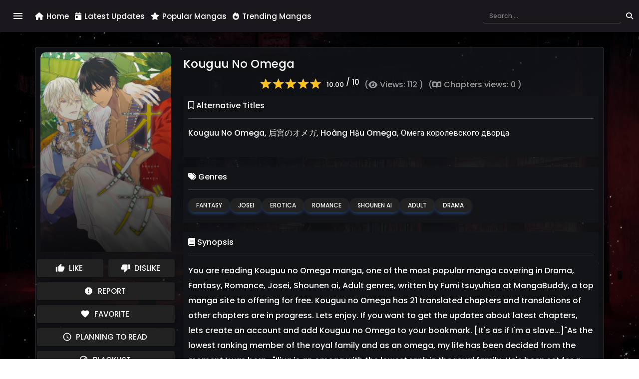

--- FILE ---
content_type: text/html; charset=UTF-8
request_url: https://abyssreader.com/manga/kouguu-no-omega
body_size: 8727
content:
<!-- resources/views/auth.blade.php -->






<!DOCTYPE html>
<html lang="en" data-theme="dark">
    <head>
        
        <meta charset="utf-8">
        <meta name="viewport" content="width=device-width, initial-scale=1">
        
        
        <meta http-equiv="X-UA-Compatible" content="ie=edge">
        <meta http-equiv="Content-Type" content="text/html; charset=utf-8">
        
        
        <title>Kouguu No Omega | Abyss Reader</title>
<meta name="description" content="You are reading Kouguu no Omega manga, one of the most popular manga covering in Drama, Fantasy, Romance, Josei, Shounen ai, Adult genres, written by Fumi tsuyuhisa at MangaBuddy, a top manga site to offering for free. Kouguu no Omega has 21 translated chapters and translations of other chapters are in progress. Lets enjoy. If you want to get the updates about latest chapters, lets create an account and add Kouguu no Omega to your bookmark. [It&#039;s as if I&#039;m a slave...]&quot;As the lowest ranking member of the royal family and as an omega, my life has been decided from the moment I was born...&quot;Iliya is an omega with the lowest rank in the royal family. He&#039;s been set for a political marriage and now has to leave for a faraway country to marry its king!?">
<meta name="keywords" content="manga, read manga, online manga, Kouguu No Omega, Kouguu No Omega, 后宮のオメガ, Hoàng Hậu Omega, Омега королевского дворца, Fantasy, Josei, Erotica, Romance, Shounen ai, Adult, Drama">
<meta name="article:published_time" content="2023-01-28 03:22:35">
<meta name="article:modified_time" content="2023-07-30 00:00:06">
<meta name="article:section" content="Fantasy, Josei, Erotica, Romance, Shounen ai, Adult, Drama">
<meta name="article:tag" content="Fantasy, Josei, Erotica, Romance, Shounen ai, Adult, Drama">
<meta name="books:page_count" content="21">
<meta name="rating" content="10.00">
<meta name="language" content="en">
<meta name="manga:status" content="COMPLETED">
<meta name="manga:views" content="112">
<link rel="canonical" href="https://abyssreader.com/manga/kouguu-no-omega">
<meta name="robots" content="all">
<meta property="og:title" content="Kouguu No Omega">
<meta property="og:description" content="You are reading Kouguu no Omega manga, one of the most popular manga covering in Drama, Fantasy, Romance, Josei, Shounen ai, Adult genres, written by Fumi tsuyuhisa at MangaBuddy, a top manga site to offering for free. Kouguu no Omega has 21 translated chapters and translations of other chapters are in progress. Lets enjoy. If you want to get the updates about latest chapters, lets create an account and add Kouguu no Omega to your bookmark. [It&#039;s as if I&#039;m a slave...]&quot;As the lowest ranking member of the royal family and as an omega, my life has been decided from the moment I was born...&quot;Iliya is an omega with the lowest rank in the royal family. He&#039;s been set for a political marriage and now has to leave for a faraway country to marry its king!?">
<meta property="og:type" content="book">
<meta property="og:book:author" content="Fumi tsuyuhisa, Tsuyuhisa Fumi">
<meta property="og:book:isbn" content="10431">
<meta property="og:book:release_date" content="2023-01-28 03:22:35">
<meta property="og:book:tag" content="Fantasy, Josei, Erotica, Romance, Shounen ai, Adult, Drama">
<meta property="og:status" content="COMPLETED">
<meta property=":locale:alternate" content="en">
<meta property="og:manga:chapters" content="21">
<meta property="og:url" content="current">
<meta property="og:site_name" content="Abyss Reader">
<meta property="og:image" content="https://abyssreader.com/thumbnails/kouguu-no-omega.jpg">
<meta property="og:image:height" content="630">
<meta property="og:image:width" content="1200">
<meta property="og:image:type" content="image/jpeg">

<meta name="twitter:card" content="summary_large_image">
<meta name="twitter:site" content="@AbyssReader">
<meta name="twitter:title" content="Kouguu No Omega">
<meta name="twitter:description" content="You are reading Kouguu no Omega manga, one of the most popular manga covering in Drama, Fantasy, Romance, Josei, Shounen ai, Adult genres, written by Fumi tsuyuhisa at MangaBuddy, a top manga site to offering for free. Kouguu no Omega has 21 translated chapters and translations of other chapters are in progress. Lets enjoy. If you want to get the updates about latest chapters, lets create an account and add Kouguu no Omega to your bookmark. [It&#039;s as if I&#039;m a slave...]&quot;As the lowest ranking member of the royal family and as an omega, my life has been decided from the moment I was born...&quot;Iliya is an omega with the lowest rank in the royal family. He&#039;s been set for a political marriage and now has to leave for a faraway country to marry its king!?">
<meta name="twitter:image" content="https://abyssreader.com/thumbnails/kouguu-no-omega.jpg">
<meta name="twitter:manga:chapters" content="21">
<meta name="twitter:manga:status" content="COMPLETED">
<script type="application/ld+json">{"@context":"https://schema.org","@type":"Book","name":"Kouguu No Omega","description":"You are reading Kouguu no Omega manga, one of the most popular manga covering in Drama, Fantasy, Romance, Josei, Shounen ai, Adult genres, written by Fumi tsuyuhisa at MangaBuddy, a top manga site to offering for free. Kouguu no Omega has 21 translated chapters and translations of other chapters are in progress. Lets enjoy. If you want to get the updates about latest chapters, lets create an account and add Kouguu no Omega to your bookmark. [It's as if I'm a slave...]\"As the lowest ranking member of the royal family and as an omega, my life has been decided from the moment I was born...\"Iliya is an omega with the lowest rank in the royal family. He's been set for a political marriage and now has to leave for a faraway country to marry its king!?","url":"https://abyssreader.com/manga/kouguu-no-omega","author":[{"@type":"Person","name":"Fumi tsuyuhisa"},{"@type":"Person","name":"Tsuyuhisa Fumi"}],"artist":[],"alternativeHeadline":["Kouguu No Omega","后宮のオメガ","Hoàng Hậu Omega","Омега королевского дворца"],"numberOfPages":21,"genre":["Fantasy","Josei","Erotica","Romance","Shounen ai","Adult","Drama"],"inLanguage":["en"],"datePublished":"2023-01-28T03:22:35.017121+01:00","dateModified":"2023-07-30T00:00:06.330957+02:00","image":"https://abyssreader.com/thumbnails/kouguu-no-omega.jpg","identifier":{"@type":"PropertyValue","propertyID":"manga_id","value":10431},"publication":{"@type":"PublicationEvent","startDate":"2023-01-28T03:22:35.017121+01:00","endDate":"2023-07-30T00:00:06.330957+02:00"},"provider":{"71972":{"@type":"Organization","name":"Mangabat","url":"https://www.mangabats.com","lang":"en"},"71992":{"@type":"Organization","name":"Manganelo","url":"https://www.manganato.gg","lang":"en"}}}</script><script type="application/ld+json">{"@context":"https://schema.org","@type":"BreadcrumbList","name":"Kouguu No Omega","description":"You are reading Kouguu no Omega manga, one of the most popular manga covering in Drama, Fantasy, Romance, Josei, Shounen ai, Adult genres, written by Fumi tsuyuhisa at MangaBuddy, a top manga site to offering for free. Kouguu no Omega has 21 translated chapters and translations of other chapters are in progress. Lets enjoy. If you want to get the updates about latest chapters, lets create an account and add Kouguu no Omega to your bookmark. [It's as if I'm a slave...]\"As the lowest ranking member of the royal family and as an omega, my life has been decided from the moment I was born...\"Iliya is an omega with the lowest rank in the royal family. He's been set for a political marriage and now has to leave for a faraway country to marry its king!?","url":"https://abyssreader.com/manga/kouguu-no-omega","itemListElement":[{"@type":"ListItem","position":1,"item":{"@id":"https://abyssreader.com","name":"Home"}},{"@type":"ListItem","position":2,"item":{"@id":"https://abyssreader.com/manga/kouguu-no-omega","name":"Kouguu No Omega"}}]}</script><script type="application/ld+json">{"@context":"https://schema.org","@type":"AggregateRating","name":"Kouguu No Omega","description":"You are reading Kouguu no Omega manga, one of the most popular manga covering in Drama, Fantasy, Romance, Josei, Shounen ai, Adult genres, written by Fumi tsuyuhisa at MangaBuddy, a top manga site to offering for free. Kouguu no Omega has 21 translated chapters and translations of other chapters are in progress. Lets enjoy. If you want to get the updates about latest chapters, lets create an account and add Kouguu no Omega to your bookmark. [It's as if I'm a slave...]\"As the lowest ranking member of the royal family and as an omega, my life has been decided from the moment I was born...\"Iliya is an omega with the lowest rank in the royal family. He's been set for a political marriage and now has to leave for a faraway country to marry its king!?","url":"https://abyssreader.com/manga/kouguu-no-omega","itemReviewed":{"@type":"Book","name":"Kouguu No Omega"},"ratingValue":"10.00","bestRating":10,"worstRating":0}</script>
        
        
        <meta name="apple-mobile-web-app-capable" content="yes">
        <meta name="mobile-web-app-capable" content="yes">
        <meta name="theme-color" content="#000000">
        <meta name="application-name" content="Abyss Reader">
        <meta name="apple-mobile-web-app-status-bar-style" content="black">
        
        
        <meta name="copyright" content="Copyright 2025 Abyss Reader">
        <meta name="language" content="en-us">
        <meta name="robots" content="index, follow">
        <meta name="author" content="Abyss Reader">
        <meta name="publisher" content="Abyss Reader">
        <meta name="category" content="reading,manga,library">
        <meta name="revisit-after" content="7 days">
        
        
        <meta name="msapplication-TileColor" content="#000000">
        
        
        <link rel="icon" type="image/x-icon" href="https://abyssreader.com/build/assets/ico/favicon-BJ5-WhRx.ico">
        
        
        <link rel="preconnect" href="https://fonts.gstatic.com">
        <link href="https://fonts.googleapis.com/icon?family=Material+Icons" rel="stylesheet">
        <link href="https://fonts.googleapis.com/css?family=Roboto:300,400,500,600&display=swap" rel="stylesheet">
        
        
        <title>Abyss Reader | Kouguu No Omega</title>
        
        
        <link rel="preload" as="style" href="https://abyssreader.com/build/assets/css/app-snMid7y1.css" /><link rel="preload" as="style" href="https://abyssreader.com/build/assets/css/swiper-EKmKsbKj.css" /><link rel="preload" as="style" href="https://abyssreader.com/build/assets/css/app-Cu2qN6QL.css" /><link rel="modulepreload" href="https://abyssreader.com/build/assets/js/app-a50_iUlt.js" /><link rel="modulepreload" href="https://abyssreader.com/build/assets/js/axios-XtWrBBVz.js" /><link rel="modulepreload" href="https://abyssreader.com/build/assets/js/vendor-Di216ftL.js" /><link rel="modulepreload" href="https://abyssreader.com/build/assets/js/lozad.es-CM9YbSYK.js" /><link rel="modulepreload" href="https://abyssreader.com/build/assets/js/tokenStorage-HtS00eTb.js" /><link rel="modulepreload" href="https://abyssreader.com/build/assets/js/mdb.es.min-5k0IuH9G.js" /><link rel="modulepreload" href="https://abyssreader.com/build/assets/js/header-D1Lu9GmR.js" /><link rel="modulepreload" href="https://abyssreader.com/build/assets/js/map-D3D5PcOg.js" /><link rel="modulepreload" href="https://abyssreader.com/build/assets/js/tslib.es6-BU-JmDB_.js" /><link rel="modulepreload" href="https://abyssreader.com/build/assets/js/component-pyZf_yOW.js" /><link rel="modulepreload" href="https://abyssreader.com/build/assets/js/util-DFBJZyzw.js" /><link rel="modulepreload" href="https://abyssreader.com/build/assets/js/component-lA_94J1U.js" /><link rel="stylesheet" href="https://abyssreader.com/build/assets/css/app-snMid7y1.css" /><link rel="stylesheet" href="https://abyssreader.com/build/assets/css/swiper-EKmKsbKj.css" /><link rel="stylesheet" href="https://abyssreader.com/build/assets/css/app-Cu2qN6QL.css" /><script type="module" src="https://abyssreader.com/build/assets/js/app-a50_iUlt.js"></script>
<script>
     window.addEventListener('load', () => window.setTimeout(() => {
        const makeLink = (asset) => {
            const link = document.createElement('link')

            Object.keys(asset).forEach((attribute) => {
                link.setAttribute(attribute, asset[attribute])
            })

            return link
        }

        const loadNext = (assets, count) => window.setTimeout(() => {
            if (count > assets.length) {
                count = assets.length

                if (count === 0) {
                    return
                }
            }

            const fragment = new DocumentFragment

            while (count > 0) {
                const link = makeLink(assets.shift())
                fragment.append(link)
                count--

                if (assets.length) {
                    link.onload = () => loadNext(assets, 1)
                    link.error = () => loadNext(assets, 1)
                }
            }

            document.head.append(fragment)
        })

        loadNext(null, 3)
    }))
</script>            <link rel="preload" as="style" href="https://abyssreader.com/build/assets/css/manga-DKdTsIbl.css" /><link rel="stylesheet" href="https://abyssreader.com/build/assets/css/manga-DKdTsIbl.css" />
<script>
     window.addEventListener('load', () => window.setTimeout(() => {
        const makeLink = (asset) => {
            const link = document.createElement('link')

            Object.keys(asset).forEach((attribute) => {
                link.setAttribute(attribute, asset[attribute])
            })

            return link
        }

        const loadNext = (assets, count) => window.setTimeout(() => {
            if (count > assets.length) {
                count = assets.length

                if (count === 0) {
                    return
                }
            }

            const fragment = new DocumentFragment

            while (count > 0) {
                const link = makeLink(assets.shift())
                fragment.append(link)
                count--

                if (assets.length) {
                    link.onload = () => loadNext(assets, 1)
                    link.error = () => loadNext(assets, 1)
                }
            }

            document.head.append(fragment)
        })

        loadNext(null, 3)
    }))
</script>    <link rel="preload" as="style" href="https://abyssreader.com/build/assets/css/comments-Y3zrRguZ.css" /><link rel="stylesheet" href="https://abyssreader.com/build/assets/css/comments-Y3zrRguZ.css" />
<script>
     window.addEventListener('load', () => window.setTimeout(() => {
        const makeLink = (asset) => {
            const link = document.createElement('link')

            Object.keys(asset).forEach((attribute) => {
                link.setAttribute(attribute, asset[attribute])
            })

            return link
        }

        const loadNext = (assets, count) => window.setTimeout(() => {
            if (count > assets.length) {
                count = assets.length

                if (count === 0) {
                    return
                }
            }

            const fragment = new DocumentFragment

            while (count > 0) {
                const link = makeLink(assets.shift())
                fragment.append(link)
                count--

                if (assets.length) {
                    link.onload = () => loadNext(assets, 1)
                    link.error = () => loadNext(assets, 1)
                }
            }

            document.head.append(fragment)
        })

        loadNext(null, 3)
    }))
</script>    </head>
    <body class="mdb-body typography">
        <!-- Navbar or Header -->
        <aside class="mdc-drawer mdc-drawer--dismissible mdc-top-app-bar--fixed-adjust">
  <div class="mdc-drawer__content red-scrollbar">
    <div class="contents">
        <ul class="mdc-list">
            <li class="mdc-list-item " tabindex="0">
                <a href="https://abyssreader.com" class="mdc-list-item__content">
                    <i class="material-icons mdc-list-item__graphic" aria-hidden="true">home</i>
                    <span class="mdc-list-item__ripple"></span>
                    <span class="mdc-list-item__text">Home</span>
                </a>
            </li>
                            <li class="mdc-list-item ">
                    <a href="https://abyssreader.com/login" class="mdc-list-item__content">
                        <i class="material-icons mdc-list-item__graphic" aria-hidden="true">login</i>
                        <span class="mdc-list-item__ripple"></span>
                        <span class="mdc-list-item__text">Login</span>
                    </a>
                </li>
                <li class="mdc-list-item ">
                    <a href="https://abyssreader.com/register" class="mdc-list-item__content">
                        <i class="material-icons mdc-list-item__graphic" aria-hidden="true">person_add</i>
                        <span class="mdc-list-item__ripple"></span>
                        <span class="mdc-list-item__text">Sign Up</span>
                    </a>
                </li>
                        <li class="mdc-list-item ">
                <a href="https://abyssreader.com/search" class="mdc-list-item__content">
                    <i class="material-icons mdc-list-item__graphic" aria-hidden="true">search</i>
                    <span class="mdc-list-item__ripple"></span>
                    <span class="mdc-list-item__text">Advanced Search</span>
                </a>
            </li>
            <li class="mdc-list-item ">
                <a href="https://abyssreader.com/latest" class="mdc-list-item__content">
                    <i class="material-icons mdc-list-item__graphic" aria-hidden="true">today</i>
                    <span class="mdc-list-item__ripple"></span>
                    <span class="mdc-list-item__text">Latest Updates</span>
                </a>
            </li>
            <li class="mdc-list-item ">
                <a href="https://abyssreader.com/collections" class="mdc-list-item__content">
                    <i class="material-icons mdc-list-item__graphic" aria-hidden="true">library_books</i>
                    <span class="mdc-list-item__ripple"></span>
                    <span class="mdc-list-item__text">Collections</span>
                </a>
            </li>
            <li class="mdc-list-item ">
                <a href="https://abyssreader.com/popular" class="mdc-list-item__content">
                    <i class="material-icons mdc-list-item__graphic" aria-hidden="true">star</i>
                    <span class="mdc-list-item__ripple"></span>
                    <span class="mdc-list-item__text">Popular Mangas</span>
                </a>
            </li>
            <li class="mdc-list-item ">
                <a href="https://abyssreader.com/trending" class="mdc-list-item__content">
                    <i class="material-icons mdc-list-item__graphic" aria-hidden="true">local_fire_department</i>
                    <span class="mdc-list-item__ripple"></span>
                    <span class="mdc-list-item__text">Trending Mangas</span>
                </a>
            </li>
            <li class="mdc-list-item ">
                <a href="https://discord.com/invite/EwdFA9znFr" class="mdc-list-item__content" target="_blank">
                    <i class="fab fa-discord mdc-list-item__graphic" aria-hidden="true"></i>
                    <span class="mdc-list-item__ripple"></span>
                    <span class="mdc-list-item__text">Join Our Discord</span>
                </a>
            </li>
            <li class="mdc-list-item ">
                <a href="https://ko-fi.com/abyssreader" class="mdc-list-item__content" target="_blank">
                    <i class="material-icons mdc-list-item__graphic" aria-hidden="true">volunteer_activism</i>
                    <span class="mdc-list-item__ripple"></span>
                    <span class="mdc-list-item__text">Support Us</span>
                </a>
            </li>
            <li class="mdc-list-item ">
                <a href="https://abyssreader.com/contact-us" class="mdc-list-item__content">
                    <i class="material-icons mdc-list-item__graphic" aria-hidden="true">mail</i>
                    <span class="mdc-list-item__ripple"></span>
                    <span class="mdc-list-item__text">Contact Us</span>
                </a>
            </li>
            <li class="mdc-list-item ">
                <a href="https://abyssreader.com/about-us" class="mdc-list-item__content">
                    <i class="material-icons mdc-list-item__graphic" aria-hidden="true">info</i>
                    <span class="mdc-list-item__ripple"></span>
                    <span class="mdc-list-item__text">About Us</span>
                </a>
            </li>
            <li class="mdc-list-item ">
                <a href="https://abyssreader.com/common-questions" class="mdc-list-item__content">
                    <i class="material-icons mdc-list-item__graphic" aria-hidden="true">contact_support</i>
                    <span class="mdc-list-item__ripple"></span>
                    <span class="mdc-list-item__text">Common Questions</span>
                </a>
            </li>
            <li class="mdc-list-item ">
                <a href="https://abyssreader.com/legal-disclaimer" class="mdc-list-item__content">
                    <i class="material-icons mdc-list-item__graphic" aria-hidden="true">gavel</i>
                    <span class="mdc-list-item__ripple"></span>
                    <span class="mdc-list-item__text">Legal Disclaimer</span>
                </a>
            </li>
            <li class="mdc-list-item ">
                <a href="https://abyssreader.com/privacy-policy" class="mdc-list-item__content">
                    <i class="material-icons mdc-list-item__graphic" aria-hidden="true">privacy_tip</i>
                    <span class="mdc-list-item__ripple"></span>
                    <span class="mdc-list-item__text">Privacy Policy</span>
                </a>
            </li>
            <li class="mdc-list-item ">
                <a href="https://abyssreader.com/terms-of-service" class="mdc-list-item__content">
                    <i class="material-icons mdc-list-item__graphic" aria-hidden="true">rule</i>
                    <span class="mdc-list-item__ripple"></span>
                    <span class="mdc-list-item__text">Terms Of Service</span>
                </a>
            </li>
        </ul>
    </div>
  </div>
</aside>
<header class="main header mdc-elevation--z3 mdc-top-app-bar app-bar" id="app-bar">
  <div class="mdc-top-app-bar__row">
    <section class="mdc-top-app-bar__section mdc-top-app-bar__section--align-start">
        <button class="material-icons mdc-top-app-bar__navigation-icon mdc-icon-button">menu</button>
        <ul class="home_links">
            <li><a href="https://abyssreader.com"><i class="fa-sharp fa-solid fa-house"></i> Home</a></li>
            <li><a href="https://abyssreader.com/latest"><i class="fa-solid fa-calendar-day"></i> Latest Updates</a></li>
            <li><a href="https://abyssreader.com/popular"><i class="fa-sharp fa-solid fa-star"></i> Popular Mangas</a></li>
            <li><a href="https://abyssreader.com/trending"><i class="fa-solid fa-fire"></i> Trending Mangas</a></li>
        </ul>
    </section>
    <section class="mdc-top-app-bar__section mdc-top-app-bar__section--align-end">
        <form id="mainSearch" method="GET" action="https://abyssreader.com/search" class="form-inline waves-light waves-light active-black active-black-2 mdc-menu-surface--anchor">
            <div class="md-form my-0 w-100 d-flex">
                <div class="inside-search form-outline">
                    <input class="form-control form-control-sm ml-2 w-90" name="s" autocomplete="off"
                        type="text"
                        placeholder="Search ..."
                        aria-label="Search ...">
                </div>
                <button type="submit" class="submit-search">
                    <i class="fas fa-search"></i>
                </button>
            </div>
            <div class="mdc-menu mdc-menu-surface menu-search-results">
                <div id="menuSearchResult">
                    <div class="menu-search-results-header text-white">
                        Search results
                    </div>
                    <div class="menu-search-results-list" id="searchResultsList">
                        <div class="no-more-search-results" id="lessThanThreeLetters">
                            <img class="img-fluid" src="https://abyssreader.com/build/assets/png/pencil-cLLFt_m0.png" />
                            <p>You can't start the search operation with less than 3 letters.</p>
                        </div>
                        <div class="loading-search-results" id="loadingSearchResults" style="display: none;">
                            <div class="mdc-circular-progress mdc-circular-progress--indeterminate" style="width:48px;height:48px;" role="progressbar" aria-label="Loading ...">
                                <div class="mdc-circular-progress__indeterminate-container">
                                    <div class="mdc-circular-progress__spinner-layer">
                                        <div class="mdc-circular-progress__circle-clipper mdc-circular-progress__circle-left">
                                            <svg class="mdc-circular-progress__indeterminate-circle-graphic" viewBox="0 0 48 48" xmlns="http://www.w3.org/2000/svg">
                                            <circle cx="24" cy="24" r="18" stroke-dasharray="113.097" stroke-dashoffset="56.549" stroke-width="4"/>
                                            </svg>
                                        </div>
                                        <div class="mdc-circular-progress__gap-patch">
                                            <svg class="mdc-circular-progress__indeterminate-circle-graphic" viewBox="0 0 48 48" xmlns="http://www.w3.org/2000/svg">
                                            <circle cx="24" cy="24" r="18" stroke-dasharray="113.097" stroke-dashoffset="56.549" stroke-width="3.8"/>
                                            </svg>
                                        </div>
                                        <div class="mdc-circular-progress__circle-clipper mdc-circular-progress__circle-right">
                                            <svg class="mdc-circular-progress__indeterminate-circle-graphic" viewBox="0 0 48 48" xmlns="http://www.w3.org/2000/svg">
                                            <circle cx="24" cy="24" r="18" stroke-dasharray="113.097" stroke-dashoffset="56.549" stroke-width="4"/>
                                            </svg>
                                        </div>
                                    </div>
                                </div>
                            </div>
                        </div>
                        <div class="row m-0 list-search-results" id="listSearchResults" style="display: none;">
                            <div class="col-12 search-result-item" id="searchResultItemTemplate" style="display: none;">
                                <div class="search-result_content d-flex">
                                    <div class="thumbnail col-2 lozad" data-placeholder-background="https://abyssreader.com/build/assets/gif/placeholder-DBNx-diQ.gif" data-background-image=""></div>
                                    <div class="short_infos col-10">
                                        <p class="search-item-title"></p>
                                        <div class="search-item-extra-data">
                                            <span class="search-item-rating">
                                                <i class="fas fa-star"></i> Rating : <span class="rating-value"></span>
                                            </span>
                                            <span class="search-item-episodes">
                                                <i class="fas fa-list-ol"></i> Chapters Count : <span class="chapters-count"></span>
                                            </span>
                                        </div>
                                    </div>
                                    <a href="#" title="" class="search-item-link"></a>
                                </div>
                            </div>
                        </div>
                        <div class="no-more-search-results" id="noMoreSearchResults" style="display: none;">
                            <img class="img-fluid" src="https://abyssreader.com/build/assets/png/search-DNpEnR0I.png" />
                            <p>We couldn't find any results about what you are looking for.</p>
                        </div>
                    </div>
                    <div class="menu-search-results-footer">
                        <a href="https://abyssreader.com/search" class="text-white">
                            <i class="fas fa-search"></i> Advanced Search
                        </a>
                    </div>
                </div>
            </div>
        </form>
    </section>
  </div>
</header>

        <!-- Main Content -->
        <div class="mdc-drawer-app-content mdc-top-app-bar--fixed-adjust">
            <div class="mdc-drawer-backdrop"></div>
            <main class="main-content" id="main-content">
                <!-- Dynamic Content -->
                <div id="body_manga">
    <div class="container">
        <div class="row">
            <div class="manga_full_card shadow">
                <div class="row">
                    <!-- Left Section: Side Information -->
                    <div class="col-12 col-sm-4 col-md-3">
                        <div class="side_informations d-block">
                            <div class="manga_thumbnail lozad-bg"
                                 data-background-image="https://abyssreader.com/thumbnails/kouguu-no-omega.jpg"
                                 data-placeholder-background="https://abyssreader.com/build/assets/gif/placeholder-DBNx-diQ.gif">
                                <div class="manga_thumbnail_mask"></div>
                            </div>

                            <!-- Manga Actions -->
                            <div class="manga_actions row">
                                <div class="col-6 action_container like_manga " data-id="10431" data-opinion="null">
                                    <button type="button" class="mdc-button mdc-button--raised">
                                        <i class="material-icons mdc-button__icon" aria-hidden="true">thumb_up</i>
                                        <span class="mdc-button__label">Like</span>
                                    </button>
                                </div>
                                <div class="col-6 action_container dislike_manga " data-id="10431" data-opinion="null">
                                    <button type="button" class="mdc-button mdc-button--raised">
                                        <i class="material-icons mdc-button__icon" aria-hidden="true">thumb_down</i>
                                        <span class="mdc-button__label">Dislike</span>
                                    </button>
                                </div>
                                <div class="col-12 action_container report_manga" data-id="10431">
                                    <button type="button" class="mdc-button mdc-button--raised">
                                        <i class="material-icons mdc-button__icon" aria-hidden="true">report</i>
                                        <span class="mdc-button__label">Report</span>
                                    </button>
                                </div>
                                <div class="col-12 action_container">
                                    <button type="button" class="mdc-button mdc-button--raised favorite_manga " data-id="10431">
                                        <i class="material-icons mdc-button__icon" aria-hidden="true">favorite</i>
                                        <span class="mdc-button__label">Favorite</span>
                                    </button>
                                </div>
                                <div class="col-12 action_container">
                                    <button type="button" class="mdc-button mdc-button--raised planning_manga " data-id="10431">
                                        <i class="material-icons mdc-button__icon" aria-hidden="true">schedule</i>
                                        <span class="mdc-button__label">Planning to Read</span>
                                    </button>
                                </div>
                                <div class="col-12 action_container">
                                    <button type="button" class="mdc-button mdc-button--raised blacklist_manga " data-id="10431">
                                        <i class="material-icons mdc-button__icon" aria-hidden="true">block</i>
                                        <span class="mdc-button__label">Blacklist</span>
                                    </button>
                                </div>

                                <!-- Side Information -->
                                <div class="col-12 side_information_container">
                                    <span class="shadow-sm"><i class="fas fa-language"></i> Languages: en</span>
                                </div>
                                <div class="col-12 side_information_container">
                                    <span class="shadow-sm"><i class="fas fa-book"></i> Chapters: 21</span>
                                </div>
                                <div class="col-12 side_information_container">
                                    <span class="shadow-sm"><i class="fas fa-tag"></i> Status: COMPLETED</span>
                                </div>
                                <div class="col-12 side_information_container">
                                    <span class="shadow-sm"><i class="far fa-calendar-alt"></i> Last updated: 30/07/2023</span>
                                </div>
                                <div class="col-12 side_information_container">
                                    <span class="shadow-sm">
                                        <i class="fas fa-user"></i> Authors:
                                        Fumi tsuyuhisa, Tsuyuhisa Fumi
                                    </span>
                                </div>
                                <div class="col-12 side_information_container">
                                    <span class="shadow-sm">
                                        <i class="fas fa-user"></i> Artists:
                                        
                                    </span>
                                </div>
                            </div>
                        </div>
                    </div>

                    <!-- Right Section: Main Content -->
                    <div class="col-12 col-sm-8 col-md-9">
                        <div class="content">
                            <h3 class="manga_title" title="Kouguu No Omega">Kouguu No Omega</h3>
                            <div class="w-100 p-0 d-flex manga-section-numerical-details">
                                <div class="rating_section">
                                    <div class="rating show-card-rating d-inline-block" title="Rating 1.00">
                                        <div class="rating-stars" style="width: 100%;"></div>
                                    </div>
                                </div>
                                <span class="rating-badge">10.00<sup>&nbsp;/ 10</sup></span>
                                <span class="light_text manga_views">( <i class="fas fa-eye"></i> Views: 112 )</span>
                                <span class="light_text manga_views">( <i class="fab fa-readme"></i> Chapters views: 0 )</span>
                            </div>

                            <!-- Alternative Titles -->
                            <div class="manga-description shadow m-0">
                                <h4><i class="far fa-bookmark"></i> Alternative Titles</h4>
                                <hr>
                                <div class="titles">
                                    <p>
                                                                                    Kouguu No Omega, 
                                                                                    后宮のオメガ, 
                                                                                    Hoàng Hậu Omega, 
                                                                                    Омега королевского дворца
                                                                            </p>
                                </div>
                            </div>

                            <!-- Genres -->
                            <div class="manga-description shadow">
                                <h4><i class="fas fa-tags"></i> Genres</h4>
                                <hr>
                                <div class="tags_list">
                                                                            <a href="https://abyssreader.com/genre/fantasy" class="btn btn-primary btn-sm">Fantasy</a>
                                                                            <a href="https://abyssreader.com/genre/josei" class="btn btn-primary btn-sm">Josei</a>
                                                                            <a href="https://abyssreader.com/genre/erotica" class="btn btn-primary btn-sm">Erotica</a>
                                                                            <a href="https://abyssreader.com/genre/romance" class="btn btn-primary btn-sm">Romance</a>
                                                                            <a href="https://abyssreader.com/genre/shounen-ai" class="btn btn-primary btn-sm">Shounen ai</a>
                                                                            <a href="https://abyssreader.com/genre/adult" class="btn btn-primary btn-sm">Adult</a>
                                                                            <a href="https://abyssreader.com/genre/drama" class="btn btn-primary btn-sm">Drama</a>
                                                                    </div>
                            </div>

                            <!-- Synopsis -->
                            <div class="manga-description shadow">
                                <h4><i class="fas fa-book"></i> Synopsis</h4>
                                <hr>
                                <div class="synopsis">
                                    <p>You are reading Kouguu no Omega manga, one of the most popular manga covering in Drama, Fantasy, Romance, Josei, Shounen ai, Adult genres, written by Fumi tsuyuhisa at MangaBuddy, a top manga site to offering for free. Kouguu no Omega has 21 translated chapters and translations of other chapters are in progress. Lets enjoy. If you want to get the updates about latest chapters, lets create an account and add Kouguu no Omega to your bookmark. [It&#039;s as if I&#039;m a slave...]&quot;As the lowest ranking member of the royal family and as an omega, my life has been decided from the moment I was born...&quot;Iliya is an omega with the lowest rank in the royal family. He&#039;s been set for a political marriage and now has to leave for a faraway country to marry its king!?</p>
                                </div>
                            </div>
                        </div>
                    </div>
                </div>
            </div>
            <div class="chapters_list">
                <h4>
                    <i class="fas fa-list"></i> Chapters List
                </h4>

                
                <!-- Tab Navigation -->
                <div class="mdc-tab-bar" role="tablist">
                    <div class="mdc-tab-scroller">
                        <div class="mdc-tab-scroller__scroll-area">
                            <div class="mdc-tab-scroller__scroll-content mat-tab-links">
                                                                    <button class="mdc-tab mdc-tab--active"
                                            role="tab"
                                            aria-selected="1"
                                            data-source="71972"
                                            data-tab="71972"
                                            data-slug="kouguu-no-omega"
                                            type="button">
                                        <span class="mdc-tab__content">
                                            <i class="material-icons mdc-tab__icon">cloud</i>
                                            <span class="mdc-tab__text-label">Mangabat</span>
                                            <span class="badge badge-language">EN</span>
                                        </span>
                                        <span class="mdc-tab-indicator mdc-tab-indicator--active">
                                            <span class="mdc-tab-indicator__content mdc-tab-indicator__content--underline"></span>
                                        </span>
                                        <span class="mdc-tab__ripple"></span>
                                    </button>
                                                                    <button class="mdc-tab "
                                            role="tab"
                                            aria-selected=""
                                            data-source="71992"
                                            data-tab="71992"
                                            data-slug="kouguu-no-omega"
                                            type="button">
                                        <span class="mdc-tab__content">
                                            <i class="material-icons mdc-tab__icon">cloud</i>
                                            <span class="mdc-tab__text-label">Manganelo</span>
                                            <span class="badge badge-language">EN</span>
                                        </span>
                                        <span class="mdc-tab-indicator ">
                                            <span class="mdc-tab-indicator__content mdc-tab-indicator__content--underline"></span>
                                        </span>
                                        <span class="mdc-tab__ripple"></span>
                                    </button>
                                                            </div>
                        </div>
                    </div>
                </div>

                <!-- Tab Panels -->
                <div class="full_chapters_list">
                    <!-- Chapters Not Loaded -->
                    <div class="chapters_not_loaded d-flex">
                        <button class="mdc-button mdc-button--raised" id="loadChapters" type="button">
                            <i class="material-icons mdc-button__icon" aria-hidden="true">autorenew</i>
                            <span class="mdc-button__label">Load chapters</span>
                        </button>
                    </div>
                    <!-- Chapters Loading -->
                    <div class="loading-search-results d-none">
                        <div class="mdc-circular-progress mdc-circular-progress--indeterminate" role="progressbar" aria-label="Loading ...">
                            <div class="mdc-circular-progress__indeterminate-container">
                                <div class="mdc-circular-progress__spinner-layer">
                                    <div class="mdc-circular-progress__circle-clipper mdc-circular-progress__circle-left">
                                        <svg class="mdc-circular-progress__indeterminate-circle-graphic" viewBox="0 0 48 48" xmlns="http://www.w3.org/2000/svg">
                                        <circle cx="24" cy="24" r="18" stroke-dasharray="113.097" stroke-dashoffset="56.549" stroke-width="4"/>
                                        </svg>
                                    </div>
                                    <div class="mdc-circular-progress__gap-patch">
                                        <svg class="mdc-circular-progress__indeterminate-circle-graphic" viewBox="0 0 48 48" xmlns="http://www.w3.org/2000/svg">
                                        <circle cx="24" cy="24" r="18" stroke-dasharray="113.097" stroke-dashoffset="56.549" stroke-width="3.8"/>
                                        </svg>
                                    </div>
                                    <div class="mdc-circular-progress__circle-clipper mdc-circular-progress__circle-right">
                                        <svg class="mdc-circular-progress__indeterminate-circle-graphic" viewBox="0 0 48 48" xmlns="http://www.w3.org/2000/svg">
                                        <circle cx="24" cy="24" r="18" stroke-dasharray="113.097" stroke-dashoffset="56.549" stroke-width="4"/>
                                        </svg>
                                    </div>
                                </div>
                            </div>
                        </div>
                    </div>
                    <div class="chapter-display-loaded-results row m-0 d-none">
                        <!-- Search Chapters -->
                        <div class="search_list_chapters col-12 p-0 w-100">
                            <div class="md-form md-outline">
                                <input type="text" id="search_chapters" name="search_chapters" class="form-control" placeholder="Search for chapter ...">
                                <i class="fab fa-searchengin"></i>
                            </div>
                        </div>

                        <!-- List Chapters -->
                        <div class="list_chapters red-scrollbar col-12 p-0 w-100">
                            <ul class="list-group chapter-lister-display d-none">
                                <template>
                                    <li class="list-group-item">
                                        <a href="" title="" class="d-flex align-items-center">
                                            <i class="material-icons mat-24">bookmark</i>
                                            <span></span> <!-- Chapter Name -->
                                            <em class="light_text ms-auto"></em>
                                        </a>
                                    </li>
                                </template>
                            </ul>
                            <p class="text-center no-chapters d-none">No chapters found.</p>
                        </div>
                    </div>
                </div>
            </div>
            <div id="comments" class="comments-area">
    <form id="form-comment" method="POST">
        <input type="hidden" name="_token" value="aO1KYPp0fRjym12GpFQzAZE9O9Qym1pIqM6lu2yw" autocomplete="off">        <div class="comment-section">
            <div class="avatar-comment-user " style="background-image: url('https://abyssreader.com/build/assets/png/default-CfA4pljL.png')"></div>

            <div class="form-comment">

                <div class="md-form w-100 form-outline" id="comment-container" data-mdb-input-init>
                    <textarea type="text" id="comment" name="comment" maxlength="1000" class="md-textarea md-textarea-auto form-control" required></textarea>
                    <label class="form-label" for="comment">Add comment</label>
                    <div class="form-helper"></div>
                </div><!-- textarea for comment -->

                <div class="input-comment-form w-100">
                  <div class="char-comment">
                    <i class="fas fa-pen me-1"></i> <span id="char-count">1000</span><sup>&nbsp;/1000</sup>
                  </div>
                </div>

                <div class="w-100" id="spoilCheckbox">
                    <div class="form-check">
                        <input type="checkbox" name="spoil" id="spoilCheckBoxInput" class="form-check-input">
                        <label class="form-check-label" for="spoilCheckBoxInput">Check this box if your comment contains spoilers</label>
                    </div>
                </div>

                <div class="md-form w-100 form-outline" id="attachement_container" data-mdb-input-init>
                  <input type="url" id="attachementUrl" name="attachementUrl"
                         pattern="^.*((imgpile\.com)|(imgbox\.com)|(imgur\.com))\/.*\.(png|jpg|gif|jpeg|jfif|jpeg)$"
                         class="form-control"/>
                  <label class="form-label" for="attachementUrl">Attachement</label>
                  <div class="form-helper sources_allowed">Images sources allowed are : <a href="https://imgur.com/" target="_blank">imgur.com</a>, <a href="https://imgbox.com/" target="_blank">imgbox.com</a>, <a href="https://imgpile.com/" target="_blank">imgpile.com</a></div>
                </div>

                <!-- Submit Start -->
                <div class="input-comment-form w-100">
                    <button type="submit" class="btn send-comment" data-mdb-ripple-init>
                        Send <i class="fab fa-telegram-plane"></i>
                    </button>

                    <button type="button" class="btn cancel_reply" id="cancel_reply" style="display: none;" data-mdb-ripple-init>
                        Cancel reply
                    </button>

                  <input type="hidden" name="parent_comment_id" value />
                  <input type="hidden" name="mainManga_id" value="10431">
                </div>
                <!--submit end-->
            </div>
        </div>
    </form>

    <div class="container-fluid">
        <div class="resultat_order w-100">
            <div class="affiche_resultat_order">
                <i class="fas fa-search red-text"></i> <span>0</span> comments found
            </div>
            <div class="dropdown">
                <button type="button" class="dropdown-toggle" id="sortDropdownList" data-mdb-dropdown-init
                data-mdb-ripple-init aria-haspopup="true" aria-expanded="false">
                    Sort by <b id="sort">Date</b>
                </button>
                <div class="dropdown-menu" aria-labelledby="sortDropdownList">
                    <div class="dropdown-item">
                        <div class="custom-control custom-radio">
                            <input type="radio" class="custom-control-input" value="Date" id="latestComments" name="sort" checked>
                            <label class="custom-control-label" for="latestComments"><i class="far fa-calendar-alt"></i> Date</label>
                        </div>
                    </div>
                    <div class="dropdown-item">
                        <div class="custom-control custom-radio">
                            <input type="radio" class="custom-control-input" value="Popularity" id="popularComments" name="sort" >
                            <label class="custom-control-label" for="popularComments"><i class="far fa-star"></i> Popularity</label>
                        </div>
                    </div>
                </div>
            </div>
        </div>
    </div>

    <div class="comments-sections-members d-flex flex-column">
            </div>

        
</div>

        </div>
    </div>
    <div class="twinking"></div>
</div>
                <!-- Footer -->
                <footer class="page-footer font-small black">
    <!-- Footer Links -->
    <div class="container-fluid text-center">
        <div class="row px-sm-2 py-sm-2 px-md-5 py-md-3 px-lg-5 py-lg-3">
            
            <!-- Column 1: Important Links -->
            <div class="col-lg-4 col-md-6 col-sm-12 mt-2 widget-1">
                <h5><i class="fa-solid fa-link"></i> Important Links</h5>
                <hr>
                <ul>
                    <li>
                        <a class="mdc-button custom-text-button" href="https://abyssreader.com/privacy-policy">
                            
                            <span class="mdc-button__label">Privacy Policy</span>
                        </a>
                    </li>
                    <li>
                        <a class="mdc-button custom-text-button" href="https://abyssreader.com/terms-of-service">
                            
                            <span class="mdc-button__label">Terms Of Service</span>
                        </a>
                    </li>
                    <li>
                        <a class="mdc-button custom-text-button" href="https://www.buymeacoffee.com/MangaAbyss" target="_blank">
                            
                            <span class="mdc-button__label">Support Us</span>
                        </a>
                    </li>
                    <li>
                        <a class="mdc-button custom-text-button" href="https://discord.com/invite/EwdFA9znFr" target="_blank">
                            
                            <span class="mdc-button__label">Discord</span>
                        </a>
                    </li>
                    <li>
                        <a class="mdc-button custom-text-button" href="https://abyssreader.com/contact-us">
                            
                            <span class="mdc-button__label">Contact Us</span>
                        </a>
                    </li>
                    <li>
                        <a class="mdc-button custom-text-button" href="https://abyssreader.com/common-questions">
                            
                            <span class="mdc-button__label">Common Questions</span>
                        </a>
                    </li>
                    <li>
                        <a class="mdc-button custom-text-button" href="https://abyssreader.com/about-us">
                            
                            <span class="mdc-button__label">About Us</span>
                        </a>
                    </li>
                    <li>
                        <a class="mdc-button custom-text-button" href="https://abyssreader.com/legal-disclaimer">
                            
                            <span class="mdc-button__label">Copyright Legal Disclaimer</span>
                        </a>
                    </li>
                </ul>
            </div>

            <!-- Column 2: Popular Genres -->
            <div class="col-lg-4 col-md-6 col-sm-12 mt-2 pr-1 pl-4 widget-2">
                <h5><i class="fa-solid fa-tags"></i> Popular Genres</h5>
                <hr>
                <ul>
                    <li>
                        <a class="mdc-button custom-text-button" href="https://abyssreader.com/genre/action">
                            
                            <span class="mdc-button__label">Action</span>
                        </a>
                    </li>
                    <li>
                        <a class="mdc-button custom-text-button" href="https://abyssreader.com/genre/adventure">
                            
                            <span class="mdc-button__label">Adventure</span>
                        </a>
                    </li>
                    <li>
                        <a class="mdc-button custom-text-button" href="https://abyssreader.com/genre/mystery">
                            
                            <span class="mdc-button__label">Mystery</span>
                        </a>
                    </li>
                    <li>
                        <a class="mdc-button custom-text-button" href="https://abyssreader.com/genre/comedy">
                            
                            <span class="mdc-button__label">Comedy</span>
                        </a>
                    </li>
                    <li>
                        <a class="mdc-button custom-text-button" href="https://abyssreader.com/genre/romance">
                            
                            <span class="mdc-button__label">Romance</span>
                        </a>
                    </li>
                    <li>
                        <a class="mdc-button custom-text-button" href="https://abyssreader.com/genre/drama">
                            
                            <span class="mdc-button__label">Drama</span>
                        </a>
                    </li>
                    <li>
                        <a class="mdc-button custom-text-button" href="https://abyssreader.com/genre/fantasy">
                            
                            <span class="mdc-button__label">Fantasy</span>
                        </a>
                    </li>
                    <li>
                        <a class="mdc-button custom-text-button" href="https://abyssreader.com/genre/manhua">
                            
                            <span class="mdc-button__label">Manhua</span>
                        </a>
                    </li>
                    <li>
                        <a class="mdc-button custom-text-button" href="https://abyssreader.com/genre/manhwa">
                            
                            <span class="mdc-button__label">Manhwa</span>
                        </a>
                    </li>
                    <li>
                        <a class="mdc-button custom-text-button" href="https://abyssreader.com/genre/shoujo">
                            
                            <span class="mdc-button__label">Shoujo</span>
                        </a>
                    </li>
                    <li>
                        <a class="mdc-button custom-text-button" href="https://abyssreader.com/genre/shounen">
                            
                            <span class="mdc-button__label">Shounen</span>
                        </a>
                    </li>
                    <li>
                        <a class="mdc-button custom-text-button" href="https://abyssreader.com/genre/seinen">
                            
                            <span class="mdc-button__label">Seinen</span>
                        </a>
                    </li>
                </ul>
            </div>


            <!-- Column 3: Image -->
            <div class="col-lg-4 col-md-12 col-sm-12 mt-2 widget-3 text-center">
                <img class="img-fluid" src="https://abyssreader.com/build/assets/png/abyss_reader-BVY2HS7y.png" alt="Abyss Reader" />
            </div>
        </div>
    </div>
    
    <!-- Footer Copyright -->
    <div class="footer-copyright text-center py-3 border-top border-white">
        <div class="container-fluid text-white">
            <div class="row">
                <div class="text-start col-md-6 col-12">
                    <p class="m-0">© 2026 Copyright: <a class="text-white" href="#">Abyss Reader</a></p>
                </div>
                <div class="text-end col-md-6 col-12">
                    <p class="m-0">Developed with all <i class="fas fa-heart text-danger"></i> by Artisia for you guys.</p>
                </div>
            </div>
        </div>
    </div>
</footer>            </main>
        </div>
            <link rel="modulepreload" href="https://abyssreader.com/build/assets/js/comments-Z3NiSTFT.js" /><link rel="modulepreload" href="https://abyssreader.com/build/assets/js/mdb.es.min-5k0IuH9G.js" /><link rel="modulepreload" href="https://abyssreader.com/build/assets/js/tokenStorage-HtS00eTb.js" /><link rel="modulepreload" href="https://abyssreader.com/build/assets/js/toastr-CCAKYkra.js" /><link rel="modulepreload" href="https://abyssreader.com/build/assets/js/axios-XtWrBBVz.js" /><link rel="modulepreload" href="https://abyssreader.com/build/assets/js/map-D3D5PcOg.js" /><link rel="modulepreload" href="https://abyssreader.com/build/assets/js/tslib.es6-BU-JmDB_.js" /><link rel="modulepreload" href="https://abyssreader.com/build/assets/js/vendor-Di216ftL.js" /><script type="module" src="https://abyssreader.com/build/assets/js/comments-Z3NiSTFT.js"></script>
<script>
     window.addEventListener('load', () => window.setTimeout(() => {
        const makeLink = (asset) => {
            const link = document.createElement('link')

            Object.keys(asset).forEach((attribute) => {
                link.setAttribute(attribute, asset[attribute])
            })

            return link
        }

        const loadNext = (assets, count) => window.setTimeout(() => {
            if (count > assets.length) {
                count = assets.length

                if (count === 0) {
                    return
                }
            }

            const fragment = new DocumentFragment

            while (count > 0) {
                const link = makeLink(assets.shift())
                fragment.append(link)
                count--

                if (assets.length) {
                    link.onload = () => loadNext(assets, 1)
                    link.error = () => loadNext(assets, 1)
                }
            }

            document.head.append(fragment)
        })

        loadNext(null, 3)
    }))
</script>    <link rel="preload" as="style" href="https://abyssreader.com/build/assets/css/app-snMid7y1.css" /><link rel="preload" as="style" href="https://abyssreader.com/build/assets/css/swiper-EKmKsbKj.css" /><link rel="modulepreload" href="https://abyssreader.com/build/assets/js/manga-JiIDAb8j.js" /><link rel="modulepreload" href="https://abyssreader.com/build/assets/js/toastr-CCAKYkra.js" /><link rel="modulepreload" href="https://abyssreader.com/build/assets/js/axios-XtWrBBVz.js" /><link rel="modulepreload" href="https://abyssreader.com/build/assets/js/app-a50_iUlt.js" /><link rel="modulepreload" href="https://abyssreader.com/build/assets/js/tokenStorage-HtS00eTb.js" /><link rel="modulepreload" href="https://abyssreader.com/build/assets/js/map-D3D5PcOg.js" /><link rel="modulepreload" href="https://abyssreader.com/build/assets/js/component-DpPmwd66.js" /><link rel="modulepreload" href="https://abyssreader.com/build/assets/js/header-D1Lu9GmR.js" /><link rel="modulepreload" href="https://abyssreader.com/build/assets/js/vendor-Di216ftL.js" /><link rel="modulepreload" href="https://abyssreader.com/build/assets/js/lozad.es-CM9YbSYK.js" /><link rel="modulepreload" href="https://abyssreader.com/build/assets/js/mdb.es.min-5k0IuH9G.js" /><link rel="modulepreload" href="https://abyssreader.com/build/assets/js/tslib.es6-BU-JmDB_.js" /><link rel="modulepreload" href="https://abyssreader.com/build/assets/js/component-pyZf_yOW.js" /><link rel="modulepreload" href="https://abyssreader.com/build/assets/js/util-DFBJZyzw.js" /><link rel="modulepreload" href="https://abyssreader.com/build/assets/js/component-lA_94J1U.js" /><link rel="stylesheet" href="https://abyssreader.com/build/assets/css/app-snMid7y1.css" /><link rel="stylesheet" href="https://abyssreader.com/build/assets/css/swiper-EKmKsbKj.css" /><script type="module" src="https://abyssreader.com/build/assets/js/manga-JiIDAb8j.js"></script>
<script>
     window.addEventListener('load', () => window.setTimeout(() => {
        const makeLink = (asset) => {
            const link = document.createElement('link')

            Object.keys(asset).forEach((attribute) => {
                link.setAttribute(attribute, asset[attribute])
            })

            return link
        }

        const loadNext = (assets, count) => window.setTimeout(() => {
            if (count > assets.length) {
                count = assets.length

                if (count === 0) {
                    return
                }
            }

            const fragment = new DocumentFragment

            while (count > 0) {
                const link = makeLink(assets.shift())
                fragment.append(link)
                count--

                if (assets.length) {
                    link.onload = () => loadNext(assets, 1)
                    link.error = () => loadNext(assets, 1)
                }
            }

            document.head.append(fragment)
        })

        loadNext(null, 3)
    }))
</script>    <script defer src="https://static.cloudflareinsights.com/beacon.min.js/vcd15cbe7772f49c399c6a5babf22c1241717689176015" integrity="sha512-ZpsOmlRQV6y907TI0dKBHq9Md29nnaEIPlkf84rnaERnq6zvWvPUqr2ft8M1aS28oN72PdrCzSjY4U6VaAw1EQ==" data-cf-beacon='{"version":"2024.11.0","token":"5bd619ec023b4a57b1566231c7b0f5df","r":1,"server_timing":{"name":{"cfCacheStatus":true,"cfEdge":true,"cfExtPri":true,"cfL4":true,"cfOrigin":true,"cfSpeedBrain":true},"location_startswith":null}}' crossorigin="anonymous"></script>
</body>
</html>


--- FILE ---
content_type: text/css
request_url: https://abyssreader.com/build/assets/css/manga-DKdTsIbl.css
body_size: 4388
content:
.mdc-tab-bar{width:100%}.mdc-tab{height:48px}.mdc-tab--stacked{height:72px}.mdc-tab-scroller{overflow-y:hidden}.mdc-tab-scroller.mdc-tab-scroller--animating .mdc-tab-scroller__scroll-content{transition:.25s transform cubic-bezier(.4,0,.2,1)}.mdc-tab-scroller__test{position:absolute;top:-9999px;width:100px;height:100px;overflow-x:scroll}.mdc-tab-scroller__scroll-area{-webkit-overflow-scrolling:touch;display:flex;overflow-x:hidden}.mdc-tab-scroller__scroll-area::-webkit-scrollbar,.mdc-tab-scroller__test::-webkit-scrollbar{display:none}.mdc-tab-scroller__scroll-area--scroll{overflow-x:scroll}.mdc-tab-scroller__scroll-content{position:relative;display:flex;flex:1 0 auto;transform:none;will-change:transform}.mdc-tab-scroller--align-start .mdc-tab-scroller__scroll-content{justify-content:flex-start}.mdc-tab-scroller--align-end .mdc-tab-scroller__scroll-content{justify-content:flex-end}.mdc-tab-scroller--align-center .mdc-tab-scroller__scroll-content{justify-content:center}.mdc-tab-scroller--animating .mdc-tab-scroller__scroll-area{-webkit-overflow-scrolling:auto}/**
 * @license
 * Copyright 2018 Google Inc.
 *
 * Permission is hereby granted, free of charge, to any person obtaining a copy
 * of this software and associated documentation files (the "Software"), to deal
 * in the Software without restriction, including without limitation the rights
 * to use, copy, modify, merge, publish, distribute, sublicense, and/or sell
 * copies of the Software, and to permit persons to whom the Software is
 * furnished to do so, subject to the following conditions:
 *
 * The above copyright notice and this permission notice shall be included in
 * all copies or substantial portions of the Software.
 *
 * THE SOFTWARE IS PROVIDED "AS IS", WITHOUT WARRANTY OF ANY KIND, EXPRESS OR
 * IMPLIED, INCLUDING BUT NOT LIMITED TO THE WARRANTIES OF MERCHANTABILITY,
 * FITNESS FOR A PARTICULAR PURPOSE AND NONINFRINGEMENT. IN NO EVENT SHALL THE
 * AUTHORS OR COPYRIGHT HOLDERS BE LIABLE FOR ANY CLAIM, DAMAGES OR OTHER
 * LIABILITY, WHETHER IN AN ACTION OF CONTRACT, TORT OR OTHERWISE, ARISING FROM,
 * OUT OF OR IN CONNECTION WITH THE SOFTWARE OR THE USE OR OTHER DEALINGS IN
 * THE SOFTWARE.
 */.mdc-tab-indicator .mdc-tab-indicator__content--underline{border-color:#6200ee;border-color:var(--mdc-theme-primary, #6200ee)}.mdc-tab-indicator .mdc-tab-indicator__content--icon{color:#018786;color:var(--mdc-theme-secondary, #018786)}.mdc-tab-indicator .mdc-tab-indicator__content--underline{border-top-width:2px}.mdc-tab-indicator .mdc-tab-indicator__content--icon{height:34px;font-size:34px}.mdc-tab-indicator{display:flex;position:absolute;top:0;left:0;justify-content:center;width:100%;height:100%;pointer-events:none;z-index:1}.mdc-tab-indicator__content{transform-origin:left;opacity:0}.mdc-tab-indicator__content--underline{align-self:flex-end;box-sizing:border-box;width:100%;border-top-style:solid}.mdc-tab-indicator__content--icon{align-self:center;margin:0 auto}.mdc-tab-indicator--active .mdc-tab-indicator__content{opacity:1}.mdc-tab-indicator .mdc-tab-indicator__content{transition:.25s transform cubic-bezier(.4,0,.2,1)}.mdc-tab-indicator--no-transition .mdc-tab-indicator__content{transition:none}.mdc-tab-indicator--fade .mdc-tab-indicator__content{transition:.15s opacity linear}.mdc-tab-indicator--active.mdc-tab-indicator--fade .mdc-tab-indicator__content{transition-delay:.1s}.mdc-tab{-moz-osx-font-smoothing:grayscale;-webkit-font-smoothing:antialiased;font-family:Roboto,sans-serif;font-family:var(--mdc-typography-button-font-family, var(--mdc-typography-font-family, Roboto, sans-serif));font-size:.875rem;font-size:var(--mdc-typography-button-font-size, .875rem);line-height:2.25rem;line-height:var(--mdc-typography-button-line-height, 2.25rem);font-weight:500;font-weight:var(--mdc-typography-button-font-weight, 500);letter-spacing:.0892857143em;letter-spacing:var(--mdc-typography-button-letter-spacing, .0892857143em);text-decoration:none;-webkit-text-decoration:var(--mdc-typography-button-text-decoration, none);text-decoration:var(--mdc-typography-button-text-decoration, none);text-transform:uppercase;text-transform:var(--mdc-typography-button-text-transform, uppercase);position:relative}.mdc-tab .mdc-tab__text-label{color:#0009}.mdc-tab .mdc-tab__icon{color:#0000008a;fill:currentColor}.mdc-tab.mdc-ripple-upgraded--background-focused.mdc-tab--active .mdc-tab__focus-ring,.mdc-tab:not(.mdc-ripple-upgraded):focus.mdc-tab--active .mdc-tab__focus-ring{pointer-events:none;border:2px solid transparent;border-radius:8px;box-sizing:content-box;position:absolute;top:50%;left:50%;transform:translate(-50%,-50%);height:calc(100% - 12px);width:calc(100% - 8px);margin-top:-2px;z-index:2}@media screen and (forced-colors: active){.mdc-tab.mdc-ripple-upgraded--background-focused.mdc-tab--active .mdc-tab__focus-ring,.mdc-tab:not(.mdc-ripple-upgraded):focus.mdc-tab--active .mdc-tab__focus-ring{border-color:CanvasText}}.mdc-tab.mdc-ripple-upgraded--background-focused.mdc-tab--active .mdc-tab__focus-ring:after,.mdc-tab:not(.mdc-ripple-upgraded):focus.mdc-tab--active .mdc-tab__focus-ring:after{content:"";border:2px solid transparent;border-radius:10px;display:block;position:absolute;top:50%;left:50%;transform:translate(-50%,-50%);height:calc(100% + 4px);width:calc(100% + 4px)}@media screen and (forced-colors: active){.mdc-tab.mdc-ripple-upgraded--background-focused.mdc-tab--active .mdc-tab__focus-ring:after,.mdc-tab:not(.mdc-ripple-upgraded):focus.mdc-tab--active .mdc-tab__focus-ring:after{border-color:CanvasText}}.mdc-tab.mdc-ripple-upgraded--background-focused .mdc-tab__focus-ring,.mdc-tab:not(.mdc-ripple-upgraded):focus .mdc-tab__focus-ring{pointer-events:none;border:2px solid transparent;border-radius:8px;box-sizing:content-box;position:absolute;top:50%;left:50%;transform:translate(-50%,-50%);height:calc(100% - 8px);width:calc(100% - 8px);z-index:2}@media screen and (forced-colors: active){.mdc-tab.mdc-ripple-upgraded--background-focused .mdc-tab__focus-ring,.mdc-tab:not(.mdc-ripple-upgraded):focus .mdc-tab__focus-ring{border-color:CanvasText}}.mdc-tab.mdc-ripple-upgraded--background-focused .mdc-tab__focus-ring:after,.mdc-tab:not(.mdc-ripple-upgraded):focus .mdc-tab__focus-ring:after{content:"";border:2px solid transparent;border-radius:10px;display:block;position:absolute;top:50%;left:50%;transform:translate(-50%,-50%);height:calc(100% + 4px);width:calc(100% + 4px)}@media screen and (forced-colors: active){.mdc-tab.mdc-ripple-upgraded--background-focused .mdc-tab__focus-ring:after,.mdc-tab:not(.mdc-ripple-upgraded):focus .mdc-tab__focus-ring:after{border-color:CanvasText}}.mdc-tab__content{position:relative}.mdc-tab__icon{width:24px;height:24px;font-size:24px}.mdc-tab--active .mdc-tab__text-label{color:#6200ee;color:var(--mdc-theme-primary, #6200ee)}.mdc-tab--active .mdc-tab__icon{color:#6200ee;color:var(--mdc-theme-primary, #6200ee);fill:currentColor}.mdc-tab{background:none}.mdc-tab{min-width:90px;padding:0 24px;display:flex;flex:1 0 auto;justify-content:center;box-sizing:border-box;margin:0;border:none;outline:none;text-align:center;white-space:nowrap;cursor:pointer;-webkit-appearance:none;z-index:1}.mdc-tab::-moz-focus-inner{padding:0;border:0}.mdc-tab--min-width{flex:0 1 auto}.mdc-tab__content{display:flex;align-items:center;justify-content:center;height:inherit;pointer-events:none}.mdc-tab__text-label{transition:.15s color linear;display:inline-block;line-height:1;z-index:2}.mdc-tab__icon{transition:.15s color linear;z-index:2}.mdc-tab--stacked .mdc-tab__content{flex-direction:column;align-items:center;justify-content:center}.mdc-tab--stacked .mdc-tab__text-label{padding-top:6px;padding-bottom:4px}.mdc-tab--active .mdc-tab__text-label,.mdc-tab--active .mdc-tab__icon{transition-delay:.1s}.mdc-tab:not(.mdc-tab--stacked) .mdc-tab__icon+.mdc-tab__text-label{padding-left:8px;padding-right:0}[dir=rtl] .mdc-tab:not(.mdc-tab--stacked) .mdc-tab__icon+.mdc-tab__text-label,.mdc-tab:not(.mdc-tab--stacked) .mdc-tab__icon+.mdc-tab__text-label[dir=rtl]{padding-left:0;padding-right:8px}@keyframes mdc-ripple-fg-radius-in{0%{animation-timing-function:cubic-bezier(.4,0,.2,1);transform:translate(var(--mdc-ripple-fg-translate-start, 0)) scale(1)}to{transform:translate(var(--mdc-ripple-fg-translate-end, 0)) scale(var(--mdc-ripple-fg-scale, 1))}}@keyframes mdc-ripple-fg-opacity-in{0%{animation-timing-function:linear;opacity:0}to{opacity:var(--mdc-ripple-fg-opacity, 0)}}@keyframes mdc-ripple-fg-opacity-out{0%{animation-timing-function:linear;opacity:var(--mdc-ripple-fg-opacity, 0)}to{opacity:0}}.mdc-tab{--mdc-ripple-fg-size: 0;--mdc-ripple-left: 0;--mdc-ripple-top: 0;--mdc-ripple-fg-scale: 1;--mdc-ripple-fg-translate-end: 0;--mdc-ripple-fg-translate-start: 0;-webkit-tap-highlight-color:rgba(0,0,0,0)}.mdc-tab .mdc-tab__ripple:before,.mdc-tab .mdc-tab__ripple:after{position:absolute;border-radius:50%;opacity:0;pointer-events:none;content:""}.mdc-tab .mdc-tab__ripple:before{transition:opacity 15ms linear,background-color 15ms linear;z-index:1;z-index:var(--mdc-ripple-z-index, 1)}.mdc-tab .mdc-tab__ripple:after{z-index:0;z-index:var(--mdc-ripple-z-index, 0)}.mdc-tab.mdc-ripple-upgraded .mdc-tab__ripple:before{transform:scale(var(--mdc-ripple-fg-scale, 1))}.mdc-tab.mdc-ripple-upgraded .mdc-tab__ripple:after{top:0;left:0;transform:scale(0);transform-origin:center center}.mdc-tab.mdc-ripple-upgraded--unbounded .mdc-tab__ripple:after{top:var(--mdc-ripple-top, 0);left:var(--mdc-ripple-left, 0)}.mdc-tab.mdc-ripple-upgraded--foreground-activation .mdc-tab__ripple:after{animation:mdc-ripple-fg-radius-in 225ms forwards,mdc-ripple-fg-opacity-in 75ms forwards}.mdc-tab.mdc-ripple-upgraded--foreground-deactivation .mdc-tab__ripple:after{animation:mdc-ripple-fg-opacity-out .15s;transform:translate(var(--mdc-ripple-fg-translate-end, 0)) scale(var(--mdc-ripple-fg-scale, 1))}.mdc-tab .mdc-tab__ripple:before,.mdc-tab .mdc-tab__ripple:after{top:-50%;left:-50%;width:200%;height:200%}.mdc-tab.mdc-ripple-upgraded .mdc-tab__ripple:after{width:var(--mdc-ripple-fg-size, 100%);height:var(--mdc-ripple-fg-size, 100%)}.mdc-tab .mdc-tab__ripple:before,.mdc-tab .mdc-tab__ripple:after{background-color:#6200ee;background-color:var(--mdc-ripple-color, var(--mdc-theme-primary, #6200ee))}.mdc-tab:hover .mdc-tab__ripple:before,.mdc-tab.mdc-ripple-surface--hover .mdc-tab__ripple:before{opacity:.04;opacity:var(--mdc-ripple-hover-opacity, .04)}.mdc-tab.mdc-ripple-upgraded--background-focused .mdc-tab__ripple:before,.mdc-tab:not(.mdc-ripple-upgraded):focus .mdc-tab__ripple:before{transition-duration:75ms;opacity:.12;opacity:var(--mdc-ripple-focus-opacity, .12)}.mdc-tab:not(.mdc-ripple-upgraded) .mdc-tab__ripple:after{transition:opacity .15s linear}.mdc-tab:not(.mdc-ripple-upgraded):active .mdc-tab__ripple:after{transition-duration:75ms;opacity:.12;opacity:var(--mdc-ripple-press-opacity, .12)}.mdc-tab.mdc-ripple-upgraded{--mdc-ripple-fg-opacity: var(--mdc-ripple-press-opacity, .12)}.mdc-tab__ripple{position:absolute;top:0;left:0;width:100%;height:100%;overflow:hidden;will-change:transform,opacity}#body_manga{background-image:url(/build/assets/jpg/background_I-CeI2KlWd.jpg);background-size:cover;background-position:center;background-repeat:no-repeat;background-attachment:fixed;padding:30px 50px;min-height:100vh}#body_manga .light_text{color:#fafafa99}#body_manga .twinking{background:#000000b8 url(/build/assets/png/stars-D1dX71vM.png) repeat top center;z-index:1;position:absolute;top:0;left:0;right:0;bottom:0;width:100%;height:100%;display:block;animation:move-twink-back 200s linear infinite}#body_manga .manga_full_card{position:relative;z-index:5;padding:10px;background:#121418cc;border:1px solid rgba(255,255,255,.18);border-radius:5px}#body_manga .manga_full_card .content{display:block;padding:10px 0;color:#fff}#body_manga .manga_full_card .content .manga_title{margin-bottom:5px;text-overflow:ellipsis;white-space:nowrap;overflow:hidden;font-size:23px}#body_manga .manga_full_card .content .manga-section-numerical-details{flex-wrap:wrap;justify-content:center}#body_manga .manga_full_card .content .manga-section-numerical-details>*{display:inline-flex;align-items:center;white-space:nowrap;width:auto}#body_manga .manga_full_card .content .show-card-rating{height:25px;width:125px;background-size:125px 25px;background-image:url(/build/assets/png/bg-rating-stars-full-yellow-BsaKRM4e.png);margin:10px 0;cursor:default}#body_manga .manga_full_card .content .show-card-rating .rating-stars{background-image:url(/build/assets/png/bg-rating-stars-primary-yellow-B56OmoUe.png);background-size:125px 25px;float:left;height:25px;width:125px}#body_manga .manga_full_card .content .rating-badge{font-size:13px;margin-left:.5rem}#body_manga .manga_full_card .content .rating-badge sup{font-size:15px;top:-.3em}#body_manga .manga_full_card .content .manga_views{margin-left:10px}#body_manga .manga_full_card .content .manga_views i{padding-right:5px}#body_manga .manga_full_card .content .manga-description{padding:10px 10px 20px;background-color:#131418;margin-top:20px}#body_manga .manga_full_card .content .manga-description h4{font-size:16px}#body_manga .manga_full_card .content .manga-description .tags_list{display:flex;flex-wrap:wrap;gap:.5rem;cursor:pointer}#body_manga .manga_full_card .content .manga-description .tags_list a{background-color:#212121;transition:all .2s ease-in-out;color:#fff;border-radius:20px}#body_manga .manga_full_card .content .manga-description .tags_list a:hover{background-color:#d92828e6}#body_manga .manga_full_card .content .manga-description .synopsis{line-height:30px}#body_manga .manga_full_card .manga_thumbnail{background-size:cover;background-position:center;background-repeat:no-repeat;position:relative;min-height:400px;border-top-left-radius:10px;border-top-right-radius:10px}#body_manga .manga_full_card .manga_thumbnail .manga_thumbnail_mask{position:absolute;bottom:0;left:0;height:100%;width:100%;background-color:#0000;background-image:linear-gradient(to bottom,#0000,#000000d9);background-repeat:repeat-x;filter:progid:DXImageTransform.Microsoft.gradient(startColorstr="rgba(0, 0, 0, 0)",endColorstr="rgba(0, 0, 0, 0.85)",GradientType=0);z-index:1}#body_manga .manga_full_card .manga_actions{padding-top:10px;padding-bottom:10px}#body_manga .manga_full_card .manga_actions .action_container,#body_manga .manga_full_card .manga_actions .side_information_container{padding:5px}#body_manga .manga_full_card .manga_actions .action_container.like_manga.on button,#body_manga .manga_full_card .manga_actions .side_information_container.like_manga.on button{background-color:#4caf50}#body_manga .manga_full_card .manga_actions .action_container.dislike_manga.on button,#body_manga .manga_full_card .manga_actions .side_information_container.dislike_manga.on button{background-color:#c62828}#body_manga .manga_full_card .manga_actions .action_container button,#body_manga .manga_full_card .manga_actions .side_information_container button{background-color:#212121;color:#fff;width:100%;font-size:15px;transition:all .2s ease-in-out}#body_manga .manga_full_card .manga_actions .action_container button.favorite_manga.on,#body_manga .manga_full_card .manga_actions .side_information_container button.favorite_manga.on{background-color:#e4405f}#body_manga .manga_full_card .manga_actions .action_container button.planning_manga.on,#body_manga .manga_full_card .manga_actions .side_information_container button.planning_manga.on{background-color:#25d366}#body_manga .manga_full_card .manga_actions .action_container button.blacklist_manga.on,#body_manga .manga_full_card .manga_actions .side_information_container button.blacklist_manga.on{background-color:#34465d}#body_manga .manga_full_card .manga_actions .action_container button i.material-icons,#body_manga .manga_full_card .manga_actions .side_information_container button i.material-icons{font-size:19px;height:20px;width:20px}#body_manga .manga_full_card .manga_actions .action_container button:hover,#body_manga .manga_full_card .manga_actions .side_information_container button:hover{background-color:#d92828e6}#body_manga .manga_full_card .manga_actions .side_information_container{text-align:center}#body_manga .manga_full_card .manga_actions .side_information_container span{background-color:#212121;color:#fff;width:100%;padding:0 16px;border-radius:4px;display:inline-block;line-height:36px;font-size:15px;transition:all .2s ease-in-out;cursor:pointer}#body_manga .manga_full_card .manga_actions .side_information_container span i{padding-right:5px}#body_manga .manga_full_card .manga_actions .side_information_container span:hover{background-color:#d92828e6}#body_manga .full_chapters_list .mdc-circular-progress{width:150px;height:150px}#body_manga .full_chapters_list .mdc-circular-progress .mdc-circular-progress__indeterminate-circle-graphic{stroke:#d32f2f;stroke:var(--mdc-theme-primary, #d32f2f)}#body_manga .chapters_list{position:relative;z-index:5;padding:20px 0 0;background:#121418cc;border:1px solid rgba(255,255,255,.18);border-radius:5px;color:#fff;margin-top:20px}#body_manga .chapters_list .loading-search-results{display:flex;width:100%;height:100%;justify-content:center;align-items:center}#body_manga .chapters_list .badge-language{background-color:#d92828;color:#fff;margin-left:5px}#body_manga .chapters_list h4{margin-bottom:5px;font-size:23px;text-align:center}#body_manga .chapters_list .mat-tab-links{justify-content:center;background-color:#0b0b0c;margin-top:20px}#body_manga .chapters_list .mat-tab-links .mat-ink-bar{background-color:#b91c1c!important}#body_manga .chapters_list .mat-tab-links button{transition:.3s}#body_manga .chapters_list .mat-tab-links button i.material-icons{font-size:24px!important;margin:4px!important;padding:0!important}#body_manga .chapters_list .mat-tab-links button .mdc-tab__content span:not(.badge-language){padding-left:8px;font-size:16px}#body_manga .chapters_list .mat-tab-links button:hover{background:#4b4a635c!important}#body_manga .chapters_list .mat-tab-links button .mdc-tab__text-label,#body_manga .chapters_list .mat-tab-links button .mdc-tab__icon{color:#ffffffb3}#body_manga .chapters_list .mat-tab-links button .mdc-tab-indicator .mdc-tab-indicator__content--underline{border-color:#b91c1c;border-width:3px}#body_manga .chapters_list .mat-tab-links button.mdc-tab--active{background-color:#1d222b;opacity:1;border-radius:4px}#body_manga .chapters_list .mat-tab-links button.mdc-tab--active .mdc-tab__text-label,#body_manga .chapters_list .mat-tab-links button.mdc-tab--active .mdc-tab__icon{color:#fff}#body_manga .chapters_list .search_list_chapters{height:40px}#body_manga .chapters_list .search_list_chapters .md-form{margin:0;background-color:#1e1e1e;border:1px solid rgba(72,72,72,.3294117647);width:100%;position:relative;transition:all .2s linear;display:flex;flex-direction:row;align-items:center;font-size:14px;padding:.5em}#body_manga .chapters_list .search_list_chapters .md-form #search_chapters{background:transparent;padding:0;border:0;margin:0;color:#fff}#body_manga .chapters_list .search_list_chapters .md-form #search_chapters:focus{outline:none;box-shadow:none}#body_manga .chapters_list .search_list_chapters .md-form i{padding:0 5px;font-size:25px;color:#333}#body_manga .chapters_list .full_chapters_list{height:400px;overflow:hidden;width:100%;background-color:#0e0e0f;border-top:1px solid #3f3f3f;position:relative;z-index:5}#body_manga .chapters_list .full_chapters_list .chapters_not_loaded{width:100%;height:100%;justify-content:center;align-items:center;font-size:18px}#body_manga .chapters_list .full_chapters_list .chapters_not_loaded button{color:#fff;background-color:#cd201f}#body_manga .chapters_list .full_chapters_list .list_chapters{overflow-y:auto;height:350px;margin-top:5px!important;margin-bottom:5px!important;position:relative}#body_manga .chapters_list .full_chapters_list .list_chapters>p{margin:0;width:100%;height:100%;position:absolute;display:flex;align-items:center;justify-content:center}#body_manga .chapters_list .full_chapters_list .list_chapters .list-group{padding:0}#body_manga .chapters_list .full_chapters_list .list_chapters .list-group .list-group-item{transition:.3s;display:block;height:48px;padding:0;border:0;border-radius:0}#body_manga .chapters_list .full_chapters_list .list_chapters .list-group .list-group-item:hover{background-color:#d92828e6}#body_manga .chapters_list .full_chapters_list .list_chapters .list-group .list-group-item a{color:#fafafacc;width:100%;line-height:40px;display:flex;flex-direction:row;align-items:center;box-sizing:border-box;padding:0 16px;position:relative;height:inherit}#body_manga .chapters_list .full_chapters_list .list_chapters .list-group .list-group-item a:visited{color:#6e6767}#body_manga .chapters_list .full_chapters_list .list_chapters .list-group .list-group-item a:hover{color:#fff!important}#body_manga .chapters_list .full_chapters_list .list_chapters .list-group .list-group-item i.material-icons{margin-right:5px;height:15px;font-size:18px;width:18px}#body_manga .chapters_list .full_chapters_list .list_chapters .list-group .list-group-item em{font-size:10px;float:right}@media (max-width: 1200px){#body_manga .manga_full_card .manga_actions .side_information_container span,#body_manga .manga_full_card .manga_actions .action_container button{font-size:12px}#body_manga .manga_full_card .content .manga_title{font-size:20px}#body_manga .show-card-rating{height:20px;width:100px;background-size:100px 20px}#body_manga .show-card-rating .rating-stars{background-size:100px 20px;height:20px;width:100px}#body_manga .rating-badge{font-size:13px;margin-left:.5rem}#body_manga .rating-badge sup{font-size:15px;top:-.3em}#body_manga .manga_views,#body_manga .manga_full_card .content .manga-description{font-size:13px}#body_manga .manga_full_card .content .manga-description h4{font-size:15px}#body_manga .manga_full_card .content .manga-description .tags_list a{font-size:13px}}@media (max-width: 1024px){#body_manga{padding:30px 10px}}@media (max-width: 992px){#body_manga>.container{max-width:100%}}@media (max-width: 768px){#body_manga{padding:30px 0}#body_manga .resultat_order{font-size:13px}#body_manga .chapters_list h4{font-size:18px}#body_manga .chapters_list nav a{font-size:12px}#body_manga .chapters_list nav a mat-icon{font-size:18px!important;height:18px;width:20px;margin:0!important}#body_manga .chapters_list nav a span:not(.badge-language){font-size:14px}#body_manga .chapters_list .search_list_chapters .md-form,#body_manga .chapters_list .search_list_chapters .md-form #search_chapters{font-size:12px}#body_manga .chapters_list .search_list_chapters .md-form i{font-size:18px}#body_manga .chapters_list .list_chapters .mat-nav-list .mat-list-item .mat-list-item-content{padding:0 8px}#body_manga .chapters_list .list_chapters .mat-nav-list .mat-list-item a{line-height:20px;font-size:12px}#body_manga .chapters_list .list_chapters .mat-nav-list .mat-list-item a mat-icon{height:13px;font-size:15px;width:15px;line-height:normal}}@media (max-width: 576px){#body_manga .manga_full_card .manga_actions .side_information_container span,#body_manga .manga_full_card .manga_actions .action_container button{font-size:12px}#body_manga .manga_full_card .content .manga_title{font-size:16px;text-align:center}#body_manga .show-card-rating{height:16px;width:80px;background-size:80px 16px}#body_manga .show-card-rating .rating-stars{background-size:80px 16px;height:16px;width:80px}#body_manga .rating-badge{font-size:11px;margin-left:.5rem}#body_manga .rating-badge sup{font-size:13px;top:-.3em}#body_manga .manga_views{font-size:11px}#body_manga .manga_full_card .content{padding:0}#body_manga .manga_full_card .content .manga-description{font-size:11px;padding:10px}#body_manga .manga_full_card .content .manga-description h4{font-size:13px}#body_manga .manga_full_card .content .manga-description .tags_list a{font-size:11px;min-width:auto;line-height:normal;padding:5px 10px}}@keyframes move-twink-back{0%{background-position:0 0}to{background-position:-10000px 5000px}}


--- FILE ---
content_type: text/css
request_url: https://abyssreader.com/build/assets/css/comments-Y3zrRguZ.css
body_size: 1698
content:
#comments{position:relative;z-index:5;padding:20px 0 0;background:#121418cc;border:1px solid rgba(255,255,255,.18);border-radius:5px;color:#fff;margin-top:20px}#comments #form-comment{padding:10px 0}#comments #form-comment .form-outline .form-control:focus~.form-label{color:#9e9999bf!important}#comments #form-comment .comment-section{display:flex;flex-wrap:nowrap}#comments #form-comment .comment-section .avatar-comment-user{position:relative;height:70px;width:70px;margin-left:10px;background-size:cover;background-repeat:no-repeat;background-position:center;cursor:pointer;border-radius:50%;box-shadow:0 0 20px #9e999959}#comments #form-comment .comment-section .avatar-comment-user:after{position:absolute;bottom:1px;right:11px;content:"";height:10px;width:10px;border-radius:50%;box-shadow:0 0 4px 1px #0009}#comments #form-comment .comment-section .avatar-comment-user.logging-in:after{background-color:#34c73c}#comments #form-comment .comment-section .form-comment{flex-grow:1;margin-left:15px;margin-right:15px;padding:35px 15px 15px;box-shadow:0 0 2px #9e999933;background:#00000057}#comments #form-comment .comment-section .form-comment #comment-container{margin-bottom:0}#comments #form-comment .comment-section .form-comment #comment-container textarea{color:#fff;font-size:14px;border-bottom:1px solid rgba(206,212,218,.3725490196)!important}#comments #form-comment .comment-section .form-comment #comment-container textarea:focus{border-bottom:1px solid #ced4da!important;box-shadow:none!important;color:#fff!important}#comments #form-comment .comment-section .form-comment #comment-container label{color:#9e999959}#comments #form-comment .comment-section .form-comment #comment-container label.active{top:-15px;left:0;transform:translateY(-1rem) translateY(.1rem) scale(.8);font-size:15px;color:#7c7c7c!important}#comments #form-comment .comment-section .form-comment #attachement_container{margin:10px 0}#comments #form-comment .comment-section .form-comment #attachement_container input{border-bottom:1px solid rgba(206,212,218,.3725490196)!important;background-color:#000000e6;color:#fff;font-size:14px}#comments #form-comment .comment-section .form-comment #attachement_container input:focus{border-bottom:1px solid #ced4da!important;background-color:#000;box-shadow:none!important;color:#fff!important}#comments #form-comment .comment-section .form-comment #attachement_container label{color:#9e999959}#comments #form-comment .comment-section .form-comment #attachement_container label.active{top:-15px;transform:translateY(-1rem) translateY(.1rem) scale(.8);left:0;font-size:15px;color:#7c7c7c!important}#comments #form-comment .comment-section .form-comment #attachement_container .error_text{color:#d92828;font-size:11px;margin-top:10px}#comments #form-comment .comment-section .form-comment #attachement_container .sources_allowed{position:relative;margin-top:0;padding:5px 10px}#comments #form-comment .comment-section .form-comment #attachement_container .sources_allowed a{color:#7c7c7c;transition:.3s}#comments #form-comment .comment-section .form-comment #attachement_container .sources_allowed a:hover{color:#d92828e6}#comments #form-comment .comment-section .form-comment #spoilCheckbox{font-size:14px;color:#9e9e9e;margin-bottom:30px}#comments #form-comment .comment-section .form-comment .input-comment-form{padding:10px 0 0;display:block}#comments #form-comment .comment-section .form-comment .input-comment-form .char-comment{font-size:14px;color:#9e9e9e;cursor:text;padding:10px 0 10px 10px;display:inline-block}#comments #form-comment .comment-section .form-comment .input-comment-form .cancel_reply{font-size:14px;margin:0 0 0 15px;padding:6px 20px;border:0;background-color:#5e35b1;color:#fff;transition:.3s ease-out;box-shadow:0 0 5px #ffffff80}#comments #form-comment .comment-section .form-comment .input-comment-form .cancel_reply:hover{background-color:#311b92}#comments #form-comment .comment-section .form-comment .input-comment-form .send-comment{font-size:14px;padding:5px 20px;border:0;margin:0;color:#fff;box-shadow:inset 0 0 2px #f3f3f3;background:linear-gradient(90deg,#ec3139,#a71311);border-bottom:4px solid #9c1414;transition:.3s ease-out}#comments #form-comment .comment-section .form-comment .input-comment-form .send-comment:hover,#comments #form-comment .comment-section .form-comment .input-comment-form .send-comment:focus{border-bottom-width:2px}#comments .resultat_order{position:relative;padding:10px 6px;font-size:16px;color:#fff;text-align:left;border-bottom:double 2px}#comments .resultat_order>div{display:inline-block;position:relative}#comments .resultat_order>div.affiche_resultat_order{border-right:1px solid #fff;padding-right:10px}#comments .resultat_order>div.dropdown{padding-left:10px}#comments .resultat_order>div.dropdown .dropdown-toggle{color:#fff;transition:.3s all ease;background:transparent;padding:0;border:0}#comments .resultat_order>div.dropdown .dropdown-toggle b{font-weight:400;margin-left:5px}#comments .resultat_order>div.dropdown .dropdown-toggle:hover{color:#ff2b2b}#comments .resultat_order>div.dropdown .dropdown-menu{background-color:#000;border:1px solid #fff;width:100%;box-shadow:0 2px 5px #0006}#comments .resultat_order>div.dropdown .dropdown-menu .dropdown-item{color:#fff;padding:.25rem 0rem;font-size:14px;text-align:left}#comments .resultat_order>div.dropdown .dropdown-menu .dropdown-item .custom-control{padding-left:10px;padding-right:0;cursor:pointer}#comments .resultat_order>div.dropdown .dropdown-menu .dropdown-item .custom-control .custom-control-input{cursor:pointer;height:20px;position:absolute}#comments .resultat_order>div.dropdown .dropdown-menu .dropdown-item:hover{background:transparent}#comments .resultat_order>div.dropdown .dropdown-menu .dropdown-item label{cursor:pointer;padding-left:20px;width:100%}#comments .resultat_order>div.dropdown .dropdown-menu .dropdown-item .custom-control-input:checked~.custom-control-label:before{border-color:#ff2b2b;background-color:#ff2b2b}#comments .comments-sections-members{padding:0 30px;position:relative;margin:30px 0}#comments .comments-sections-members .comment-user{position:relative}#comments .comments-sections-members .comment-user .avatar{width:50px;height:50px;border-radius:50%;border:2px solid white;box-shadow:0 0 5px #9e99998f}#comments .comments-sections-members .comment-user .avatar:focus{outline:none!important}#comments .comments-sections-members .comment-user .media-body .blur_overlay_spoil{-webkit-backdrop-filter:blur(8px);backdrop-filter:blur(8px);background-color:#0003}#comments .comments-sections-members .comment-user .media-body .section-comment{position:relative;padding:0 15px;box-shadow:0 0 2px #9e999933;background:#00000057;margin-left:20px;width:-moz-fit-content;width:fit-content}#comments .comments-sections-members .comment-user .media-body .section-comment:before,#comments .comments-sections-members .comment-user .media-body .section-comment:after{content:"";position:absolute;top:15px;left:-28px;height:0;width:0;border-color:transparent;border-style:solid solid outset;pointer-events:none}#comments .comments-sections-members .comment-user .media-body .section-comment:after{border-width:14px;border-right-color:#9e999969;margin-top:0}#comments .comments-sections-members .comment-user .media-body .section-comment:before{border-right-color:#0d0d0d;border-width:14px;z-index:3}#comments .comments-sections-members .comment-user .media-body .section-comment .info-comment{display:flex;flex-flow:row;flex-wrap:nowrap;padding:10px 0;position:relative;font-size:11px;align-items:center!important}#comments .comments-sections-members .comment-user .media-body .section-comment .info-comment .job-author-comment{background:#d3262b;border:1px solid #fff;padding:1px 7px;border-radius:2px;margin-left:5px}#comments .comments-sections-members .comment-user .media-body .section-comment .info-comment .author-comment{margin-right:5px}#comments .comments-sections-members .comment-user .media-body .section-comment .show-comment p{line-height:25px;margin:0;font-size:13px}#comments .comments-sections-members .comment-user .media-body .section-comment .show-comment p .avatar{display:none}#comments .comments-sections-members .comment-user .media-body .section-comment .show-comment .comment_attachement{width:200px}#comments .comments-sections-members .comment-user .media-body .section-comment .action-comment{padding:10px 0}#comments .comments-sections-members .comment-user .media-body .section-comment .action-comment button{background:0 0;border:0;padding:0 7px}#comments .comments-sections-members .comment-user .media-body .section-comment .action-comment .love-comment[data-status=on]{color:#4caf50!important}#comments .comments-sections-members .comment-user .media-body .section-comment .action-comment .dislike-comment[data-status=on]{color:#f44336!important}#comments .comments-sections-members .comment-user .media-body .section-comment .action-comment .number-action{margin-left:3px}#comments .comments-sections-members .comment-user .media-body .section-comment .action-comment .reply-comment{font-size:13px}#comments .comments-sections-members .comment-user .media-body .section-comment .action-comment .show-hide-list-reply{-webkit-text-decoration:solid;text-decoration:solid;text-decoration-line:underline}#comments .comments-sections-members .comment-user .media-body .section-reply-comment{animation-duration:.3s}@media (max-width: 550px){#comments .comments-sections-members .comment-user .avatar{width:40px;height:40px}#comments .comments-sections-members .comment-user .media-body .section-comment{padding:0 10px;margin-left:15px}#comments .comments-sections-members .comment-user .media-body .section-comment:after,#comments .comments-sections-members .comment-user .media-body .section-comment:before{border-width:8px;left:-21px}#comments .comments-sections-members .comment-user .media-body .section-comment .info-comment{padding:7px 0}#comments .comments-sections-members .comment-user .media-body .section-comment .info-comment .job-author-comment{padding:1px 4px;font-size:11px}#comments .comments-sections-members .comment-user .media-body .section-comment .show-comment p{line-height:20px;font-size:11px}#comments .comments-sections-members .comment-user .media-body .section-comment .show-comment .comment_attachement{display:block!important;width:60%;margin:10px auto 0!important}#comments .comments-sections-members .comment-user .media-body .section-comment .action-comment{padding:7px 0;font-size:11px}#comments .comments-sections-members .comment-user .media-body .section-comment .action-comment button{padding:0 5px;font-size:11px;margin:0}#comments .comments-sections-members .comment-user .media-body .section-comment .action-comment .reply-comment{font-size:11px}}@media (max-width: 425px){#comments .comments-sections-members .comment-user .avatar{display:none!important}#comments .comments-sections-members .comment-user .media-body .section-comment{padding:0 5px;margin-left:0}#comments .comments-sections-members .comment-user .media-body .section-comment:after,#comments .comments-sections-members .comment-user .media-body .section-comment:before{display:none}#comments .comments-sections-members .comment-user .media-body .section-comment .show-comment{position:relative}#comments .comments-sections-members .comment-user .media-body .section-comment .show-comment p{min-height:50px!important}#comments .comments-sections-members .comment-user .media-body .section-comment .show-comment p .avatar{float:left;display:inline!important;margin-right:10px}#comments .comments-sections-members .comment-user .media-body .section-comment .comment_attachement{width:80%!important}#comments .comments-sections-members .comment-user .media-body .section-reply-comment{margin-left:10px}}#comments .pagination_area{margin-top:20px;display:flex;justify-content:center}#comments .pagination_area nav{position:relative;text-align:center}#comments .pagination_area nav .pagination{flex-wrap:wrap;display:inline-flex;padding:10px 15px;border-radius:30px}#comments .pagination_area nav .pagination .page-item.active .page-link,#comments .pagination_area nav .pagination .page-item:hover .page-link{background-color:#ff3547}#comments .pagination_area nav .pagination .page-item .page-link{background-color:#45163e73;margin:5px;color:#fff;box-shadow:0 2px 5px #00000029,0 2px 10px #0000001f;border-radius:4px}#spoilCheckbox{margin:10px 0;color:var(--on-surface-variant)}


--- FILE ---
content_type: application/javascript; charset=utf-8
request_url: https://abyssreader.com/build/assets/js/toastr-CCAKYkra.js
body_size: 1493
content:
import{r as e,g as t}from"./vendor-Di216ftL.js";var s,n,o={exports:{}};n=function(e){return function(){var t,s,n,o=0,i="error",a="info",r="success",l="warning",c={clear:function(s,n){var o=m();t||d(o),u(s,o,n)||function(s){for(var n=t.children(),o=n.length-1;o>=0;o--)u(e(n[o]),s)}(o)},remove:function(s){var n=m();t||d(n),s&&0===e(":focus",s).length?f(s):t.children().length&&t.remove()},error:function(e,t,s){return g({type:i,iconClass:m().iconClasses.error,message:e,optionsOverride:s,title:t})},getContainer:d,info:function(e,t,s){return g({type:a,iconClass:m().iconClasses.info,message:e,optionsOverride:s,title:t})},options:{},subscribe:function(e){s=e},success:function(e,t,s){return g({type:r,iconClass:m().iconClasses.success,message:e,optionsOverride:s,title:t})},version:"2.1.4",warning:function(e,t,s){return g({type:l,iconClass:m().iconClasses.warning,message:e,optionsOverride:s,title:t})}};return c;function d(s,n){return s||(s=m()),(t=e("#"+s.containerId)).length||n&&(t=function(s){return(t=e("<div/>").attr("id",s.containerId).addClass(s.positionClass)).appendTo(e(s.target)),t}(s)),t}function u(t,s,n){var o=!(!n||!n.force)&&n.force;return!(!t||!o&&0!==e(":focus",t).length||(t[s.hideMethod]({duration:s.hideDuration,easing:s.hideEasing,complete:function(){f(t)}}),0))}function p(e){s&&s(e)}function g(s){var i=m(),a=s.iconClass||i.iconClass;if(void 0!==s.optionsOverride&&(i=e.extend(i,s.optionsOverride),a=s.optionsOverride.iconClass||a),!function(e,t){if(e.preventDuplicates){if(t.message===n)return!0;n=t.message}return!1}(i,s)){o++,t=d(i,!0);var r=null,l=e("<div/>"),c=e("<div/>"),u=e("<div/>"),g=e("<div/>"),h=e(i.closeHtml),v={intervalId:null,hideEta:null,maxHideTime:null},C={toastId:o,state:"visible",startTime:new Date,options:i,map:s};return s.iconClass&&l.addClass(i.toastClass).addClass(a),function(){if(s.title){var e=s.title;i.escapeHtml&&(e=w(s.title)),c.append(e).addClass(i.titleClass),l.append(c)}}(),function(){if(s.message){var e=s.message;i.escapeHtml&&(e=w(s.message)),u.append(e).addClass(i.messageClass),l.append(u)}}(),i.closeButton&&(h.addClass(i.closeClass).attr("role","button"),l.prepend(h)),i.progressBar&&(g.addClass(i.progressClass),l.prepend(g)),i.rtl&&l.addClass("rtl"),i.newestOnTop?t.prepend(l):t.append(l),function(){var e="";switch(s.iconClass){case"toast-success":case"toast-info":e="polite";break;default:e="assertive"}l.attr("aria-live",e)}(),l.hide(),l[i.showMethod]({duration:i.showDuration,easing:i.showEasing,complete:i.onShown}),i.timeOut>0&&(r=setTimeout(T,i.timeOut),v.maxHideTime=parseFloat(i.timeOut),v.hideEta=(new Date).getTime()+v.maxHideTime,i.progressBar&&(v.intervalId=setInterval(D,10))),i.closeOnHover&&l.hover(b,O),!i.onclick&&i.tapToDismiss&&l.click(T),i.closeButton&&h&&h.click((function(e){e.stopPropagation?e.stopPropagation():void 0!==e.cancelBubble&&!0!==e.cancelBubble&&(e.cancelBubble=!0),i.onCloseClick&&i.onCloseClick(e),T(!0)})),i.onclick&&l.click((function(e){i.onclick(e),T()})),p(C),i.debug&&console,l}function w(e){return null==e&&(e=""),e.replace(/&/g,"&amp;").replace(/"/g,"&quot;").replace(/'/g,"&#39;").replace(/</g,"&lt;").replace(/>/g,"&gt;")}function T(t){var s=t&&!1!==i.closeMethod?i.closeMethod:i.hideMethod,n=t&&!1!==i.closeDuration?i.closeDuration:i.hideDuration,o=t&&!1!==i.closeEasing?i.closeEasing:i.hideEasing;if(!e(":focus",l).length||t)return clearTimeout(v.intervalId),l[s]({duration:n,easing:o,complete:function(){f(l),clearTimeout(r),i.onHidden&&"hidden"!==C.state&&i.onHidden(),C.state="hidden",C.endTime=new Date,p(C)}})}function O(){(i.timeOut>0||i.extendedTimeOut>0)&&(r=setTimeout(T,i.extendedTimeOut),v.maxHideTime=parseFloat(i.extendedTimeOut),v.hideEta=(new Date).getTime()+v.maxHideTime)}function b(){clearTimeout(r),v.hideEta=0,l.stop(!0,!0)[i.showMethod]({duration:i.showDuration,easing:i.showEasing})}function D(){var e=(v.hideEta-(new Date).getTime())/v.maxHideTime*100;g.width(e+"%")}}function m(){return e.extend({},{tapToDismiss:!0,toastClass:"toast",containerId:"toast-container",debug:!1,showMethod:"fadeIn",showDuration:300,showEasing:"swing",onShown:void 0,hideMethod:"fadeOut",hideDuration:1e3,hideEasing:"swing",onHidden:void 0,closeMethod:!1,closeDuration:!1,closeEasing:!1,closeOnHover:!0,extendedTimeOut:1e3,iconClasses:{error:"toast-error",info:"toast-info",success:"toast-success",warning:"toast-warning"},iconClass:"toast-info",positionClass:"toast-top-right",timeOut:5e3,titleClass:"toast-title",messageClass:"toast-message",escapeHtml:!1,target:"body",closeHtml:'<button type="button">&times;</button>',closeClass:"toast-close-button",newestOnTop:!0,preventDuplicates:!1,progressBar:!1,progressClass:"toast-progress",rtl:!1},c.options)}function f(e){t||(t=d()),e.is(":visible")||(e.remove(),e=null,0===t.children().length&&(t.remove(),n=void 0))}}()},(s=o).exports?s.exports=n(e()):window.toastr=n(window.jQuery);const i=t(o.exports);export{i as t};
//# sourceMappingURL=toastr-CCAKYkra.js.map


--- FILE ---
content_type: application/javascript; charset=utf-8
request_url: https://abyssreader.com/build/assets/js/tokenStorage-HtS00eTb.js
body_size: 1191
content:
import{o as e,c as t,i as s,B as r,f as n,m as o}from"./map-D3D5PcOg.js";import"./tslib.es6-BU-JmDB_.js";
/*! js-cookie v3.0.5 | MIT */function i(e){for(var t=1;t<arguments.length;t++){var s=arguments[t];for(var r in s)e[r]=s[r]}return e}var a=function e(t,s){function r(e,r,n){if("undefined"!=typeof document){"number"==typeof(n=i({},s,n)).expires&&(n.expires=new Date(Date.now()+864e5*n.expires)),n.expires&&(n.expires=n.expires.toUTCString()),e=encodeURIComponent(e).replace(/%(2[346B]|5E|60|7C)/g,decodeURIComponent).replace(/[()]/g,escape);var o="";for(var a in n)n[a]&&(o+="; "+a,!0!==n[a]&&(o+="="+n[a].split(";")[0]));return document.cookie=e+"="+t.write(r,e)+o}}return Object.create({set:r,get:function(e){if("undefined"!=typeof document&&(!arguments.length||e)){for(var s=document.cookie?document.cookie.split("; "):[],r={},n=0;n<s.length;n++){var o=s[n].split("="),i=o.slice(1).join("=");try{var a=decodeURIComponent(o[0]);if(r[a]=t.read(i,a),e===a)break}catch(u){}}return e?r[e]:r}},remove:function(e,t){r(e,"",i({},t,{expires:-1}))},withAttributes:function(t){return e(this.converter,i({},this.attributes,t))},withConverter:function(t){return e(i({},this.converter,t),this.attributes)}},{attributes:{value:Object.freeze(s)},converter:{value:Object.freeze(t)}})}({read:function(e){return'"'===e[0]&&(e=e.slice(1,-1)),e.replace(/(%[\dA-F]{2})+/gi,decodeURIComponent)},write:function(e){return encodeURIComponent(e).replace(/%(2[346BF]|3[AC-F]|40|5[BDE]|60|7[BCD])/g,decodeURIComponent)}},{path:"/"});function u(r){return e((function(e,n){var o,i=null,a=!1;i=e.subscribe(t(n,void 0,void 0,(function(t){o=s(r(t,u(r)(e))),i?(i.unsubscribe(),i=null,o.subscribe(n)):a=!0}))),a&&(i.unsubscribe(),i=null,o.subscribe(n))}))}const c="auth-token",p="auth-user",l="auth-session";class h{constructor(){this.userSubject=new r(this.getUserFromSession()),this.user=this.userSubject.asObservable(),this.tokenExpire=30}isLoggedIn(){return null!==this.userSubject.value}showPoPupLogin(){jconfirm({title:"Confirmation !",content:"You must be logged in or create an account to use this feature.",type:"red",columnClass:"large",theme:"dark",buttons:{signup:{text:"Sign up",btnClass:"btn-success",action:function(){window.location.href="/register"}},login:{text:"Login",btnClass:"btn-primary",action:function(){window.location.href="/login"}},cancel:{text:"Cancel",btnClass:"btn-danger float-left"}}})}signOut(){a.remove(c),a.remove(p),sessionStorage.removeItem(l),this.userSubject.next(null)}saveToken(e){a.set(c,e,{expires:this.tokenExpire,secure:!0,path:"/",sameSite:"Strict"})}getToken(){return a.get(c)}saveUser(e,t){this.saveSession(e,t),a.set(p,JSON.stringify(t),{expires:this.tokenExpire,secure:!0,path:"/",sameSite:"Strict"}),this.saveToken(e),this.userSubject.next(t)}saveSession(e,t){axios.post("/api/session-data",{token:e,user:t}).catch((e=>{throw new Error("Error sending session data : "+e.response.data.message)}))}getCurrentUser(){return n(axios.get("https://api.abyssreader.com/api/users/user/me",{headers:{"Content-Type":"application/json"}})).pipe(o((e=>e.data)),u((e=>{throw e})))}createUser(){return this.getToken()?(this.userSubject.next(this.getUserFromSession()),!0):(this.userSubject.next(null),!1)}getUser(){return this.userSubject.value}getUserFromCookies(){const e=a.get(p);return e?JSON.parse(e):null}getUserFromSession(){const e=sessionStorage.getItem(l);return e?JSON.parse(e):this.getUserFromCookies()}}export{h as T,a,u as c};
//# sourceMappingURL=tokenStorage-HtS00eTb.js.map


--- FILE ---
content_type: application/javascript; charset=utf-8
request_url: https://abyssreader.com/build/assets/js/map-D3D5PcOg.js
body_size: 3934
content:
import{b as r,c as t,d as e,_ as n,e as o,f as i,g as u,h as s,i as c}from"./tslib.es6-BU-JmDB_.js";function a(r){return"function"==typeof r}function l(r){var t=r((function(r){Error.call(r),r.stack=(new Error).stack}));return t.prototype=Object.create(Error.prototype),t.prototype.constructor=t,t}var f=l((function(r){return function(t){r(this),this.message=t?t.length+" errors occurred during unsubscription:\n"+t.map((function(r,t){return t+1+") "+r.toString()})).join("\n  "):"",this.name="UnsubscriptionError",this.errors=t}}));function p(r,t){if(r){var e=r.indexOf(t);0<=e&&r.splice(e,1)}}var h=function(){function n(r){this.initialTeardown=r,this.closed=!1,this._parentage=null,this._finalizers=null}var o;return n.prototype.unsubscribe=function(){var n,o,i,u,s;if(!this.closed){this.closed=!0;var c=this._parentage;if(c)if(this._parentage=null,Array.isArray(c))try{for(var l=r(c),p=l.next();!p.done;p=l.next()){p.value.remove(this)}}catch(w){n={error:w}}finally{try{p&&!p.done&&(o=l.return)&&o.call(l)}finally{if(n)throw n.error}}else c.remove(this);var h=this.initialTeardown;if(a(h))try{h()}catch(_){s=_ instanceof f?_.errors:[_]}var v=this._finalizers;if(v){this._finalizers=null;try{for(var b=r(v),y=b.next();!y.done;y=b.next()){var m=y.value;try{d(m)}catch(x){s=null!=s?s:[],x instanceof f?s=t(t([],e(s)),e(x.errors)):s.push(x)}}}catch(S){i={error:S}}finally{try{y&&!y.done&&(u=b.return)&&u.call(b)}finally{if(i)throw i.error}}}if(s)throw new f(s)}},n.prototype.add=function(r){var t;if(r&&r!==this)if(this.closed)d(r);else{if(r instanceof n){if(r.closed||r._hasParent(this))return;r._addParent(this)}(this._finalizers=null!==(t=this._finalizers)&&void 0!==t?t:[]).push(r)}},n.prototype._hasParent=function(r){var t=this._parentage;return t===r||Array.isArray(t)&&t.includes(r)},n.prototype._addParent=function(r){var t=this._parentage;this._parentage=Array.isArray(t)?(t.push(r),t):t?[t,r]:r},n.prototype._removeParent=function(r){var t=this._parentage;t===r?this._parentage=null:Array.isArray(t)&&p(t,r)},n.prototype.remove=function(r){var t=this._finalizers;t&&p(t,r),r instanceof n&&r._removeParent(this)},n.EMPTY=((o=new n).closed=!0,o),n}(),v=h.EMPTY;function b(r){return r instanceof h||r&&"closed"in r&&a(r.remove)&&a(r.add)&&a(r.unsubscribe)}function d(r){a(r)?r():r.unsubscribe()}var y=void 0,m=!1,w={setTimeout:function(r,n){for(var o=[],i=2;i<arguments.length;i++)o[i-2]=arguments[i];return setTimeout.apply(void 0,t([r,n],e(o)))},clearTimeout:function(r){var t=w.delegate;return((null==t?void 0:t.clearTimeout)||clearTimeout)(r)},delegate:void 0};function _(r){w.setTimeout((function(){throw r}))}function x(){}function S(r){r()}var g=function(r){function t(t){var e=r.call(this)||this;return e.isStopped=!1,t?(e.destination=t,b(t)&&t.add(e)):e.destination=j,e}return n(t,r),t.create=function(r,t,e){return new I(r,t,e)},t.prototype.next=function(r){this.isStopped||this._next(r)},t.prototype.error=function(r){this.isStopped||(this.isStopped=!0,this._error(r))},t.prototype.complete=function(){this.isStopped||(this.isStopped=!0,this._complete())},t.prototype.unsubscribe=function(){this.closed||(this.isStopped=!0,r.prototype.unsubscribe.call(this),this.destination=null)},t.prototype._next=function(r){this.destination.next(r)},t.prototype._error=function(r){try{this.destination.error(r)}finally{this.unsubscribe()}},t.prototype._complete=function(){try{this.destination.complete()}finally{this.unsubscribe()}},t}(h),E=Function.prototype.bind;function O(r,t){return E.call(r,t)}var P=function(){function r(r){this.partialObserver=r}return r.prototype.next=function(r){var t=this.partialObserver;if(t.next)try{t.next(r)}catch(e){T(e)}},r.prototype.error=function(r){var t=this.partialObserver;if(t.error)try{t.error(r)}catch(e){T(e)}else T(r)},r.prototype.complete=function(){var r=this.partialObserver;if(r.complete)try{r.complete()}catch(t){T(t)}},r}(),I=function(r){function t(t,e,n){var o,i,u=r.call(this)||this;a(t)||!t?o={next:null!=t?t:void 0,error:null!=e?e:void 0,complete:null!=n?n:void 0}:u&&m?((i=Object.create(t)).unsubscribe=function(){return u.unsubscribe()},o={next:t.next&&O(t.next,i),error:t.error&&O(t.error,i),complete:t.complete&&O(t.complete,i)}):o=t;return u.destination=new P(o),u}return n(t,r),t}(g);function T(r){_(r)}var j={closed:!0,next:x,error:function(r){throw r},complete:x},A="function"==typeof Symbol&&Symbol.observable||"@@observable";function z(r){return r}var C=function(){function r(r){r&&(this._subscribe=r)}return r.prototype.lift=function(t){var e=new r;return e.source=this,e.operator=t,e},r.prototype.subscribe=function(r,t,e){var n,o=this,i=(n=r)&&n instanceof g||function(r){return r&&a(r.next)&&a(r.error)&&a(r.complete)}(n)&&b(n)?r:new I(r,t,e);return S((function(){var r=o,t=r.operator,e=r.source;i.add(t?t.call(i,e):e?o._subscribe(i):o._trySubscribe(i))})),i},r.prototype._trySubscribe=function(r){try{return this._subscribe(r)}catch(t){r.error(t)}},r.prototype.forEach=function(r,t){var e=this;return new(t=k(t))((function(t,n){var o=new I({next:function(t){try{r(t)}catch(e){n(e),o.unsubscribe()}},error:n,complete:t});e.subscribe(o)}))},r.prototype._subscribe=function(r){var t;return null===(t=this.source)||void 0===t?void 0:t.subscribe(r)},r.prototype[A]=function(){return this},r.prototype.pipe=function(){for(var r,t=[],e=0;e<arguments.length;e++)t[e]=arguments[e];return(0===(r=t).length?z:1===r.length?r[0]:function(t){return r.reduce((function(r,t){return t(r)}),t)})(this)},r.prototype.toPromise=function(r){var t=this;return new(r=k(r))((function(r,e){var n;t.subscribe((function(r){return n=r}),(function(r){return e(r)}),(function(){return r(n)}))}))},r.create=function(t){return new r(t)},r}();function k(r){var t;return null!==(t=null!=r?r:y)&&void 0!==t?t:Promise}function U(r){return function(t){if(function(r){return a(null==r?void 0:r.lift)}(t))return t.lift((function(t){try{return r(t,this)}catch(e){this.error(e)}}));throw new TypeError("Unable to lift unknown Observable type")}}function F(r,t,e,n,o){return new Y(r,t,e,n,o)}var Y=function(r){function t(t,e,n,o,i,u){var s=r.call(this,t)||this;return s.onFinalize=i,s.shouldUnsubscribe=u,s._next=e?function(r){try{e(r)}catch(n){t.error(n)}}:r.prototype._next,s._error=o?function(r){try{o(r)}catch(e){t.error(e)}finally{this.unsubscribe()}}:r.prototype._error,s._complete=n?function(){try{n()}catch(r){t.error(r)}finally{this.unsubscribe()}}:r.prototype._complete,s}return n(t,r),t.prototype.unsubscribe=function(){var t;if(!this.shouldUnsubscribe||this.shouldUnsubscribe()){var e=this.closed;r.prototype.unsubscribe.call(this),!e&&(null===(t=this.onFinalize)||void 0===t||t.call(this))}},t}(g),R=l((function(r){return function(){r(this),this.name="ObjectUnsubscribedError",this.message="object unsubscribed"}})),M=function(t){function e(){var r=t.call(this)||this;return r.closed=!1,r.currentObservers=null,r.observers=[],r.isStopped=!1,r.hasError=!1,r.thrownError=null,r}return n(e,t),e.prototype.lift=function(r){var t=new V(this,this);return t.operator=r,t},e.prototype._throwIfClosed=function(){if(this.closed)throw new R},e.prototype.next=function(t){var e=this;S((function(){var n,o;if(e._throwIfClosed(),!e.isStopped){e.currentObservers||(e.currentObservers=Array.from(e.observers));try{for(var i=r(e.currentObservers),u=i.next();!u.done;u=i.next()){u.value.next(t)}}catch(s){n={error:s}}finally{try{u&&!u.done&&(o=i.return)&&o.call(i)}finally{if(n)throw n.error}}}}))},e.prototype.error=function(r){var t=this;S((function(){if(t._throwIfClosed(),!t.isStopped){t.hasError=t.isStopped=!0,t.thrownError=r;for(var e=t.observers;e.length;)e.shift().error(r)}}))},e.prototype.complete=function(){var r=this;S((function(){if(r._throwIfClosed(),!r.isStopped){r.isStopped=!0;for(var t=r.observers;t.length;)t.shift().complete()}}))},e.prototype.unsubscribe=function(){this.isStopped=this.closed=!0,this.observers=this.currentObservers=null},Object.defineProperty(e.prototype,"observed",{get:function(){var r;return(null===(r=this.observers)||void 0===r?void 0:r.length)>0},enumerable:!1,configurable:!0}),e.prototype._trySubscribe=function(r){return this._throwIfClosed(),t.prototype._trySubscribe.call(this,r)},e.prototype._subscribe=function(r){return this._throwIfClosed(),this._checkFinalizedStatuses(r),this._innerSubscribe(r)},e.prototype._innerSubscribe=function(r){var t=this,e=this,n=e.hasError,o=e.isStopped,i=e.observers;return n||o?v:(this.currentObservers=null,i.push(r),new h((function(){t.currentObservers=null,p(i,r)})))},e.prototype._checkFinalizedStatuses=function(r){var t=this,e=t.hasError,n=t.thrownError,o=t.isStopped;e?r.error(n):o&&r.complete()},e.prototype.asObservable=function(){var r=new C;return r.source=this,r},e.create=function(r,t){return new V(r,t)},e}(C),V=function(r){function t(t,e){var n=r.call(this)||this;return n.destination=t,n.source=e,n}return n(t,r),t.prototype.next=function(r){var t,e;null===(e=null===(t=this.destination)||void 0===t?void 0:t.next)||void 0===e||e.call(t,r)},t.prototype.error=function(r){var t,e;null===(e=null===(t=this.destination)||void 0===t?void 0:t.error)||void 0===e||e.call(t,r)},t.prototype.complete=function(){var r,t;null===(t=null===(r=this.destination)||void 0===r?void 0:r.complete)||void 0===t||t.call(r)},t.prototype._subscribe=function(r){var t,e;return null!==(e=null===(t=this.source)||void 0===t?void 0:t.subscribe(r))&&void 0!==e?e:v},t}(M),B=function(r){function t(t){var e=r.call(this)||this;return e._value=t,e}return n(t,r),Object.defineProperty(t.prototype,"value",{get:function(){return this.getValue()},enumerable:!1,configurable:!0}),t.prototype._subscribe=function(t){var e=r.prototype._subscribe.call(this,t);return!e.closed&&t.next(this._value),e},t.prototype.getValue=function(){var r=this,t=r.hasError,e=r.thrownError,n=r._value;if(t)throw e;return this._throwIfClosed(),n},t.prototype.next=function(t){r.prototype.next.call(this,this._value=t)},t}(M),L=function(r){return r&&"number"==typeof r.length&&"function"!=typeof r};function q(r){return a(null==r?void 0:r.then)}function D(r){return a(r[A])}function G(r){return Symbol.asyncIterator&&a(null==r?void 0:r[Symbol.asyncIterator])}function H(r){return new TypeError("You provided "+(null!==r&&"object"==typeof r?"an invalid object":"'"+r+"'")+" where a stream was expected. You can provide an Observable, Promise, ReadableStream, Array, AsyncIterable, or Iterable.")}var J="function"==typeof Symbol&&Symbol.iterator?Symbol.iterator:"@@iterator";function K(r){return a(null==r?void 0:r[J])}function N(r){return o(this,arguments,(function(){var t,e,n;return i(this,(function(o){switch(o.label){case 0:t=r.getReader(),o.label=1;case 1:o.trys.push([1,,9,10]),o.label=2;case 2:return[4,u(t.read())];case 3:return e=o.sent(),n=e.value,e.done?[4,u(void 0)]:[3,5];case 4:return[2,o.sent()];case 5:return[4,u(n)];case 6:return[4,o.sent()];case 7:return o.sent(),[3,2];case 8:return[3,10];case 9:return t.releaseLock(),[7];case 10:return[2]}}))}))}function Q(r){return a(null==r?void 0:r.getReader)}function W(t){if(t instanceof C)return t;if(null!=t){if(D(t))return i=t,new C((function(r){var t=i[A]();if(a(t.subscribe))return t.subscribe(r);throw new TypeError("Provided object does not correctly implement Symbol.observable")}));if(L(t))return o=t,new C((function(r){for(var t=0;t<o.length&&!r.closed;t++)r.next(o[t]);r.complete()}));if(q(t))return n=t,new C((function(r){n.then((function(t){r.closed||(r.next(t),r.complete())}),(function(t){return r.error(t)})).then(null,_)}));if(G(t))return X(t);if(K(t))return e=t,new C((function(t){var n,o;try{for(var i=r(e),u=i.next();!u.done;u=i.next()){var s=u.value;if(t.next(s),t.closed)return}}catch(c){n={error:c}}finally{try{u&&!u.done&&(o=i.return)&&o.call(i)}finally{if(n)throw n.error}}t.complete()}));if(Q(t))return X(N(t))}var e,n,o,i;throw H(t)}function X(r){return new C((function(t){(function(r,t){var e,n,o,u;return s(this,void 0,void 0,(function(){var s,a;return i(this,(function(i){switch(i.label){case 0:i.trys.push([0,5,6,11]),e=c(r),i.label=1;case 1:return[4,e.next()];case 2:if((n=i.sent()).done)return[3,4];if(s=n.value,t.next(s),t.closed)return[2];i.label=3;case 3:return[3,1];case 4:return[3,11];case 5:return a=i.sent(),o={error:a},[3,11];case 6:return i.trys.push([6,,9,10]),n&&!n.done&&(u=e.return)?[4,u.call(e)]:[3,8];case 7:i.sent(),i.label=8;case 8:return[3,10];case 9:if(o)throw o.error;return[7];case 10:return[7];case 11:return t.complete(),[2]}}))}))})(r,t).catch((function(r){return t.error(r)}))}))}function Z(r,t,e,n,o){void 0===n&&(n=0),void 0===o&&(o=!1);var i=t.schedule((function(){e(),o?r.add(this.schedule(null,n)):this.unsubscribe()}),n);if(r.add(i),!o)return i}function $(r,t){return void 0===t&&(t=0),U((function(e,n){e.subscribe(F(n,(function(e){return Z(n,r,(function(){return n.next(e)}),t)}),(function(){return Z(n,r,(function(){return n.complete()}),t)}),(function(e){return Z(n,r,(function(){return n.error(e)}),t)})))}))}function rr(r,t){return void 0===t&&(t=0),U((function(e,n){n.add(r.schedule((function(){return e.subscribe(n)}),t))}))}function tr(r,t){if(!r)throw new Error("Iterable cannot be null");return new C((function(e){Z(e,t,(function(){var n=r[Symbol.asyncIterator]();Z(e,t,(function(){n.next().then((function(r){r.done?e.complete():e.next(r.value)}))}),0,!0)}))}))}function er(r,t){if(null!=r){if(D(r))return function(r,t){return W(r).pipe(rr(t),$(t))}(r,t);if(L(r))return function(r,t){return new C((function(e){var n=0;return t.schedule((function(){n===r.length?e.complete():(e.next(r[n++]),e.closed||this.schedule())}))}))}(r,t);if(q(r))return function(r,t){return W(r).pipe(rr(t),$(t))}(r,t);if(G(r))return tr(r,t);if(K(r))return function(r,t){return new C((function(e){var n;return Z(e,t,(function(){n=r[J](),Z(e,t,(function(){var r,t,o;try{t=(r=n.next()).value,o=r.done}catch(i){return void e.error(i)}o?e.complete():e.next(t)}),0,!0)})),function(){return a(null==n?void 0:n.return)&&n.return()}}))}(r,t);if(Q(r))return function(r,t){return tr(N(r),t)}(r,t)}throw H(r)}function nr(r,t){return t?er(r,t):W(r)}function or(r,t){return U((function(e,n){var o=0;e.subscribe(F(n,(function(e){n.next(r.call(t,e,o++))})))}))}export{B,C as O,M as S,h as a,p as b,F as c,a as d,Z as e,nr as f,z as g,L as h,W as i,or as m,U as o};
//# sourceMappingURL=map-D3D5PcOg.js.map


--- FILE ---
content_type: application/javascript; charset=utf-8
request_url: https://abyssreader.com/build/assets/js/mdb.es.min-5k0IuH9G.js
body_size: 21720
content:
var e=Object.defineProperty,t=(t,n,i)=>(((t,n,i)=>{n in t?e(t,n,{enumerable:!0,configurable:!0,writable:!0,value:i}):t[n]=i})(t,"symbol"!=typeof n?n+"":n,i),i);const n=(()=>{const e={};let t=1;return{set(n,i,o){void 0===n[i]&&(n[i]={key:i,id:t},t++),e[n[i].id]=o},get(t,n){if(!t||void 0===t[n])return null;const i=t[n];return i.key===n?e[i.id]:null},delete(t,n){if(void 0===t[n])return;const i=t[n];i.key===n&&(delete e[i.id],delete t[n])}}})(),i={setData(e,t,i){n.set(e,t,i)},getData:(e,t)=>n.get(e,t),removeData(e,t){n.delete(e,t)}},o=e=>{let t=e.getAttribute("data-mdb-target");if(!t||"#"===t){const n=e.getAttribute("href");t=n&&"#"!==n?n.trim():null}return t},r=e=>{const t=o(e);return t&&document.querySelector(t)?t:null},s=e=>{const t=o(e);return t?document.querySelector(t):null},a=e=>!(!e||"object"!=typeof e)&&(void 0!==e.jquery&&(e=e[0]),void 0!==e.nodeType),l=e=>a(e)?e.jquery?e[0]:e:"string"==typeof e&&e.length>0?document.querySelector(e):null,c=(e,t,n)=>{Object.keys(n).forEach((i=>{const o=n[i],r=t[i],s=r&&a(r)?"element":null==(l=r)?`${l}`:{}.toString.call(l).match(/\s([a-z]+)/i)[1].toLowerCase();var l;if(!new RegExp(o).test(s))throw new Error(`${e.toUpperCase()}: Option "${i}" provided type "${s}" but expected type "${o}".`)}))},d=e=>{if(!e)return!1;if(e.style&&e.parentNode&&e.parentNode.style){const t=getComputedStyle(e),n=getComputedStyle(e.parentNode);return"none"!==t.display&&"none"!==n.display&&"hidden"!==t.visibility}return!1},u=e=>!e||e.nodeType!==Node.ELEMENT_NODE||(!!e.classList.contains("disabled")||(void 0!==e.disabled?e.disabled:e.hasAttribute("disabled")&&"false"!==e.getAttribute("disabled"))),p=()=>{const{jQuery:e}=window;return e&&!document.body.hasAttribute("data-mdb-no-jquery")?e:null},f=e=>{"loading"===document.readyState?document.addEventListener("DOMContentLoaded",e):e()};document.documentElement.dir;const h=e=>document.createElement(e),m=p(),g=/[^.]*(?=\..*)\.|.*/,b=/\..*/,v=/::\d+$/,_={};let y=1;const w={mouseenter:"mouseover",mouseleave:"mouseout"},E=["click","dblclick","mouseup","mousedown","contextmenu","mousewheel","DOMMouseScroll","mouseover","mouseout","mousemove","selectstart","selectend","keydown","keypress","keyup","orientationchange","touchstart","touchmove","touchend","touchcancel","pointerdown","pointermove","pointerup","pointerleave","pointercancel","gesturestart","gesturechange","gestureend","focus","blur","change","reset","select","submit","focusin","focusout","load","unload","beforeunload","resize","move","DOMContentLoaded","readystatechange","error","abort","scroll"];function C(e,t){return t&&`${t}::${y++}`||e.uidEvent||y++}function O(e){const t=C(e);return e.uidEvent=t,_[t]=_[t]||{},_[t]}function A(e,t,n=null){const i=Object.keys(e);for(let o=0,r=i.length;o<r;o++){const r=e[i[o]];if(r.originalHandler===t&&r.delegationSelector===n)return r}return null}function x(e,t,n){const i="string"==typeof t,o=i?n:t;let r=e.replace(b,"");const s=w[r];s&&(r=s);return E.indexOf(r)>-1||(r=e),[i,o,r]}function T(e,t,n,i,o){if("string"!=typeof t||!e)return;n||(n=i,i=null);const[r,s,a]=x(t,n,i),l=O(e),c=l[a]||(l[a]={}),d=A(c,s,r?n:null);if(d)return void(d.oneOff=d.oneOff&&o);const u=C(s,t.replace(g,"")),p=r?function(e,t,n){return function i(o){const r=e.querySelectorAll(t);for(let{target:t}=o;t&&t!==this;t=t.parentNode)for(let s=r.length;s--;"")if(r[s]===t)return o.delegateTarget=t,i.oneOff&&L.off(e,o.type,n),n.apply(t,[o]);return null}}(e,n,i):function(e,t){return function n(i){return i.delegateTarget=e,n.oneOff&&L.off(e,i.type,t),t.apply(e,[i])}}(e,n);p.delegationSelector=r?n:null,p.originalHandler=s,p.oneOff=o,p.uidEvent=u,c[u]=p,e.addEventListener(a,p,r)}function D(e,t,n,i,o){const r=A(t[n],i,o);r&&(e.removeEventListener(n,r,Boolean(o)),delete t[n][r.uidEvent])}const L={on(e,t,n,i){T(e,t,n,i,!1)},one(e,t,n,i){T(e,t,n,i,!0)},extend(e,t,n){t.forEach((t=>{L.on(e,`${t.name}.bs.${n}`,(i=>{const o={};t.parametersToCopy&&t.parametersToCopy.forEach((e=>{o[e]=i[e]}));L.trigger(e,`${t.name}.mdb.${n}`,o).defaultPrevented&&i.preventDefault()}))}))},off(e,t,n,i){if("string"!=typeof t||!e)return;const[o,r,s]=x(t,n,i),a=s!==t,l=O(e),c="."===t.charAt(0);if(void 0!==r){if(!l||!l[s])return;return void D(e,l,s,r,o?n:null)}c&&Object.keys(l).forEach((n=>{!function(e,t,n,i){const o=t[n]||{};Object.keys(o).forEach((r=>{if(r.indexOf(i)>-1){const i=o[r];D(e,t,n,i.originalHandler,i.delegationSelector)}}))}(e,l,n,t.slice(1))}));const d=l[s]||{};Object.keys(d).forEach((n=>{const i=n.replace(v,"");if(!a||t.indexOf(i)>-1){const t=d[n];D(e,l,s,t.originalHandler,t.delegationSelector)}}))},trigger(e,t,n){if("string"!=typeof t||!e)return null;const i=t.replace(b,""),o=t!==i,r=E.indexOf(i)>-1;let s,a=!0,l=!0,c=!1,d=null;return o&&m&&(s=m.Event(t,n),m(e).trigger(s),a=!s.isPropagationStopped(),l=!s.isImmediatePropagationStopped(),c=s.isDefaultPrevented()),r?(d=document.createEvent("HTMLEvents"),d.initEvent(i,a,!0)):d=new CustomEvent(t,{bubbles:a,cancelable:!0}),void 0!==n&&Object.keys(n).forEach((e=>{Object.defineProperty(d,e,{get:()=>n[e]})})),c&&d.preventDefault(),l&&e.dispatchEvent(d),d.defaultPrevented&&void 0!==s&&s.preventDefault(),d}};function N(e){return"true"===e||"false"!==e&&(e===Number(e).toString()?Number(e):""===e||"null"===e?null:e)}function S(e){return e.replace(/[A-Z]/g,(e=>`-${e.toLowerCase()}`))}const $={setDataAttribute(e,t,n){e.setAttribute(`data-mdb-${S(t)}`,n)},removeDataAttribute(e,t){e.removeAttribute(`data-mdb-${S(t)}`)},getDataAttributes(e){if(!e)return{};const t={...e.dataset};return Object.keys(t).filter((e=>e.startsWith("mdb"))).forEach((e=>{let n=e.replace(/^mdb/,"");n=n.charAt(0).toLowerCase()+n.slice(1,n.length),t[n]=N(t[e])})),t},getDataAttribute:(e,t)=>N(e.getAttribute(`data-mdb-${S(t)}`)),offset(e){const t=e.getBoundingClientRect();return{top:t.top+document.body.scrollTop,left:t.left+document.body.scrollLeft}},position:e=>({top:e.offsetTop,left:e.offsetLeft}),style(e,t){Object.assign(e.style,t)},toggleClass(e,t){e&&(e.classList.contains(t)?e.classList.remove(t):e.classList.add(t))},addClass(e,t){e.classList.contains(t)||e.classList.add(t)},addStyle(e,t){Object.keys(t).forEach((n=>{e.style[n]=t[n]}))},removeClass(e,t){e.classList.contains(t)&&e.classList.remove(t)},hasClass:(e,t)=>e.classList.contains(t)},M={closest:(e,t)=>e.closest(t),matches:(e,t)=>e.matches(t),find:(e,t=document.documentElement)=>[].concat(...Element.prototype.querySelectorAll.call(t,e)),findOne:(e,t=document.documentElement)=>Element.prototype.querySelector.call(t,e),children:(e,t)=>[].concat(...e.children).filter((e=>e.matches(t))),parents(e,t){const n=[];let i=e.parentNode;for(;i&&i.nodeType===Node.ELEMENT_NODE&&3!==i.nodeType;)this.matches(i,t)&&n.push(i),i=i.parentNode;return n},prev(e,t){let n=e.previousElementSibling;for(;n;){if(n.matches(t))return[n];n=n.previousElementSibling}return[]},next(e,t){let n=e.nextElementSibling;for(;n;){if(this.matches(n,t))return[n];n=n.nextElementSibling}return[]}},j=new Map,k={set(e,t,n){j.has(e)||j.set(e,new Map);const i=j.get(e);(i.has(t)||0===i.size)&&i.set(t,n)},get:(e,t)=>j.has(e)&&j.get(e).get(t)||null,remove(e,t){if(!j.has(e))return;const n=j.get(e);n.delete(t),0===n.size&&j.delete(e)}},I="transitionend",P=e=>(e&&window.CSS&&window.CSS.escape&&(e=e.replace(/#([^\s"#']+)/g,((e,t)=>`#${CSS.escape(t)}`))),e),R=e=>!(!e||"object"!=typeof e)&&(void 0!==e.jquery&&(e=e[0]),void 0!==e.nodeType),H=e=>R(e)?e.jquery?e[0]:e:"string"==typeof e&&e.length>0?document.querySelector(P(e)):null,W=e=>{if(!R(e)||0===e.getClientRects().length)return!1;const t="visible"===getComputedStyle(e).getPropertyValue("visibility"),n=e.closest("details:not([open])");if(!n)return t;if(n!==e){const t=e.closest("summary");if(t&&t.parentNode!==n)return!1;if(null===t)return!1}return t},B=e=>!e||e.nodeType!==Node.ELEMENT_NODE||(!!e.classList.contains("disabled")||(void 0!==e.disabled?e.disabled:e.hasAttribute("disabled")&&"false"!==e.getAttribute("disabled"))),q=()=>{},z=()=>"rtl"===document.documentElement.dir,Y=(e,t=[],n=e)=>"function"==typeof e?e(...t):n,F=(e,t,n=!0)=>{if(!n)return void Y(e);const i=(e=>{if(!e)return 0;let{transitionDuration:t,transitionDelay:n}=window.getComputedStyle(e);const i=Number.parseFloat(t),o=Number.parseFloat(n);return i||o?(t=t.split(",")[0],n=n.split(",")[0],1e3*(Number.parseFloat(t)+Number.parseFloat(n))):0})(t)+5;let o=!1;const r=({target:n})=>{n===t&&(o=!0,t.removeEventListener(I,r),Y(e))};t.addEventListener(I,r),setTimeout((()=>{o||t.dispatchEvent(new Event(I))}),i)},V=/[^.]*(?=\..*)\.|.*/,K=/\..*/,U=/::\d+$/,Q={};let X=1;const G={mouseenter:"mouseover",mouseleave:"mouseout"},Z=new Set(["click","dblclick","mouseup","mousedown","contextmenu","mousewheel","DOMMouseScroll","mouseover","mouseout","mousemove","selectstart","selectend","keydown","keypress","keyup","orientationchange","touchstart","touchmove","touchend","touchcancel","pointerdown","pointermove","pointerup","pointerleave","pointercancel","gesturestart","gesturechange","gestureend","focus","blur","change","reset","select","submit","focusin","focusout","load","unload","beforeunload","resize","move","DOMContentLoaded","readystatechange","error","abort","scroll"]);function J(e,t){return t&&`${t}::${X++}`||e.uidEvent||X++}function ee(e){const t=J(e);return e.uidEvent=t,Q[t]=Q[t]||{},Q[t]}function te(e,t,n=null){return Object.values(e).find((e=>e.callable===t&&e.delegationSelector===n))}function ne(e,t,n){const i="string"==typeof t,o=i?n:t||n;let r=se(e);return Z.has(r)||(r=e),[i,o,r]}function ie(e,t,n,i,o){if("string"!=typeof t||!e)return;let[r,s,a]=ne(t,n,i);if(t in G){s=(e=>function(t){if(!t.relatedTarget||t.relatedTarget!==t.delegateTarget&&!t.delegateTarget.contains(t.relatedTarget))return e.call(this,t)})(s)}const l=ee(e),c=l[a]||(l[a]={}),d=te(c,s,r?n:null);if(d)return void(d.oneOff=d.oneOff&&o);const u=J(s,t.replace(V,"")),p=r?function(e,t,n){return function i(o){const r=e.querySelectorAll(t);for(let{target:s}=o;s&&s!==this;s=s.parentNode)for(const a of r)if(a===s)return le(o,{delegateTarget:s}),i.oneOff&&ae.off(e,o.type,t,n),n.apply(s,[o])}}(e,n,s):function(e,t){return function n(i){return le(i,{delegateTarget:e}),n.oneOff&&ae.off(e,i.type,t),t.apply(e,[i])}}(e,s);p.delegationSelector=r?n:null,p.callable=s,p.oneOff=o,p.uidEvent=u,c[u]=p,e.addEventListener(a,p,r)}function oe(e,t,n,i,o){const r=te(t[n],i,o);r&&(e.removeEventListener(n,r,Boolean(o)),delete t[n][r.uidEvent])}function re(e,t,n,i){const o=t[n]||{};for(const[r,s]of Object.entries(o))r.includes(i)&&oe(e,t,n,s.callable,s.delegationSelector)}function se(e){return e=e.replace(K,""),G[e]||e}const ae={on(e,t,n,i){ie(e,t,n,i,!1)},one(e,t,n,i){ie(e,t,n,i,!0)},off(e,t,n,i){if("string"!=typeof t||!e)return;const[o,r,s]=ne(t,n,i),a=s!==t,l=ee(e),c=l[s]||{},d=t.startsWith(".");if(void 0===r){if(d)for(const n of Object.keys(l))re(e,l,n,t.slice(1));for(const[n,i]of Object.entries(c)){const o=n.replace(U,"");a&&!t.includes(o)||oe(e,l,s,i.callable,i.delegationSelector)}}else{if(!Object.keys(c).length)return;oe(e,l,s,r,o?n:null)}},trigger(e,t,n){if("string"!=typeof t||!e)return null;const i=window.jQuery&&!document.body.hasAttribute("data-mdb-no-jquery")?window.jQuery:null;let o=null,r=!0,s=!0,a=!1;t!==se(t)&&i&&(o=i.Event(t,n),i(e).trigger(o),r=!o.isPropagationStopped(),s=!o.isImmediatePropagationStopped(),a=o.isDefaultPrevented());const l=le(new Event(t,{bubbles:r,cancelable:!0}),n);return a&&l.preventDefault(),s&&e.dispatchEvent(l),l.defaultPrevented&&o&&o.preventDefault(),l}};function le(e,t={}){for(const[n,i]of Object.entries(t))try{e[n]=i}catch{Object.defineProperty(e,n,{configurable:!0,get:()=>i})}return e}function ce(e){if("true"===e)return!0;if("false"===e)return!1;if(e===Number(e).toString())return Number(e);if(""===e||"null"===e)return null;if("string"!=typeof e)return e;try{return JSON.parse(decodeURIComponent(e))}catch{return e}}function de(e){return e.replace(/[A-Z]/g,(e=>`-${e.toLowerCase()}`))}const ue={setDataAttribute(e,t,n){e.setAttribute(`data-mdb-${de(t)}`,n)},removeDataAttribute(e,t){e.removeAttribute(`data-mdb-${de(t)}`)},getDataAttributes(e){if(!e)return{};const t={},n=Object.keys(e.dataset).filter((e=>e.startsWith("mdb")&&!e.startsWith("mdbConfig")));for(const i of n){let n=i.replace(/^mdb/,"");n=n.charAt(0).toLowerCase()+n.slice(1,n.length),t[n]=ce(e.dataset[i])}return t},getDataAttribute:(e,t)=>ce(e.getAttribute(`data-mdb-${de(t)}`))};class pe{static get Default(){return{}}static get DefaultType(){return{}}static get NAME(){throw new Error('You have to implement the static method "NAME", for each component!')}_getConfig(e){return e=this._mergeConfigObj(e),e=this._configAfterMerge(e),this._typeCheckConfig(e),e}_configAfterMerge(e){return e}_mergeConfigObj(e,t){const n=R(t)?ue.getDataAttribute(t,"config"):{};return{...this.constructor.Default,..."object"==typeof n?n:{},...R(t)?ue.getDataAttributes(t):{},..."object"==typeof e?e:{}}}_typeCheckConfig(e,t=this.constructor.DefaultType){for(const[i,o]of Object.entries(t)){const t=e[i],r=R(t)?"element":null==(n=t)?`${n}`:Object.prototype.toString.call(n).match(/\s([a-z]+)/i)[1].toLowerCase();if(!new RegExp(o).test(r))throw new TypeError(`${this.constructor.NAME.toUpperCase()}: Option "${i}" provided type "${r}" but expected type "${o}".`)}var n}}let fe=class extends pe{constructor(e,t){super(),(e=H(e))&&(this._element=e,this._config=this._getConfig(t),k.set(this._element,this.constructor.DATA_KEY,this))}dispose(){k.remove(this._element,this.constructor.DATA_KEY),ae.off(this._element,this.constructor.EVENT_KEY);for(const e of Object.getOwnPropertyNames(this))this[e]=null}_queueCallback(e,t,n=!0){F(e,t,n)}_getConfig(e){return e=this._mergeConfigObj(e,this._element),e=this._configAfterMerge(e),this._typeCheckConfig(e),e}static getInstance(e){return k.get(H(e),this.DATA_KEY)}static getOrCreateInstance(e,t={}){return this.getInstance(e)||new this(e,"object"==typeof t?t:null)}static get VERSION(){return"5.3.3"}static get DATA_KEY(){return`bs.${this.NAME}`}static get EVENT_KEY(){return`.${this.DATA_KEY}`}static eventName(e){return`${e}${this.EVENT_KEY}`}};const he=(()=>{const e=[];return{set(t){e.push(t)},get:t=>e.includes(t)}})(),me={set(e){he.set(e)},get:e=>he.get(e)},ge=e=>{if(t=e.NAME,!me.get(t)){be(e,!0)}var t},be=(e,t=!1)=>{if(!e||me.get(e.NAME))return;t||me.set(e.NAME);const n=ve[e.NAME]||null,i=(null==n?void 0:n.isToggler)||!1;var o;o=e,f((()=>{const e=p();if(e){const t=o.NAME,n=e.fn[t];e.fn[t]=o.jQueryInterface,e.fn[t].Constructor=o,e.fn[t].noConflict=()=>(e.fn[t]=n,o.jQueryInterface)}})),(null==n?void 0:n.advanced)?n.advanced(e,null==n?void 0:n.selector):i?n.callback(e,null==n?void 0:n.selector):t||M.find(null==n?void 0:n.selector).forEach((t=>{let i=e.getInstance(t);i||(i=new e(t),(null==n?void 0:n.onInit)&&i[n.onInit]())}))};let ve;const _e=e=>{let t=e.getAttribute("data-mdb-target");if(!t||"#"===t){let n=e.getAttribute("href");if(!n||!n.includes("#")&&!n.startsWith("."))return null;n.includes("#")&&!n.startsWith("#")&&(n=`#${n.split("#")[1]}`),t=n&&"#"!==n?n.trim():null}return t?t.split(",").map((e=>P(e))).join(","):null},ye={find:(e,t=document.documentElement)=>[].concat(...Element.prototype.querySelectorAll.call(t,e)),findOne:(e,t=document.documentElement)=>Element.prototype.querySelector.call(t,e),children:(e,t)=>[].concat(...e.children).filter((e=>e.matches(t))),parents(e,t){const n=[];let i=e.parentNode.closest(t);for(;i;)n.push(i),i=i.parentNode.closest(t);return n},prev(e,t){let n=e.previousElementSibling;for(;n;){if(n.matches(t))return[n];n=n.previousElementSibling}return[]},next(e,t){let n=e.nextElementSibling;for(;n;){if(n.matches(t))return[n];n=n.nextElementSibling}return[]},focusableChildren(e){const t=["a","button","input","textarea","select","details","[tabindex]",'[contenteditable="true"]'].map((e=>`${e}:not([tabindex^="-"])`)).join(",");return this.find(t,e).filter((e=>!B(e)&&W(e)))},getSelectorFromElement(e){const t=_e(e);return t&&ye.findOne(t)?t:null},getElementFromSelector(e){const t=_e(e);return t?ye.findOne(t):null},getMultipleElementsFromSelector(e){const t=_e(e);return t?ye.find(t):[]}},we=(e,t="hide")=>{const n=`click.dismiss${e.EVENT_KEY}`,i=e.NAME;ae.on(document,n,`[data-mdb-dismiss="${i}"]`,(function(n){if(["A","AREA"].includes(this.tagName)&&n.preventDefault(),B(this))return;const o=ye.getElementFromSelector(this)||this.closest(`.${i}`);e.getOrCreateInstance(o)[t]()}))};var Ee="top",Ce="bottom",Oe="right",Ae="left",xe="auto",Te=[Ee,Ce,Oe,Ae],De="start",Le="end",Ne="clippingParents",Se="viewport",$e="popper",Me="reference",je=Te.reduce((function(e,t){return e.concat([t+"-"+De,t+"-"+Le])}),[]),ke=[].concat(Te,[xe]).reduce((function(e,t){return e.concat([t,t+"-"+De,t+"-"+Le])}),[]),Ie="beforeRead",Pe="read",Re="afterRead",He="beforeMain",We="main",Be="afterMain",qe="beforeWrite",ze="write",Ye="afterWrite",Fe=[Ie,Pe,Re,He,We,Be,qe,ze,Ye];function Ve(e){return e?(e.nodeName||"").toLowerCase():null}function Ke(e){if(null==e)return window;if("[object Window]"!==e.toString()){var t=e.ownerDocument;return t&&t.defaultView||window}return e}function Ue(e){return e instanceof Ke(e).Element||e instanceof Element}function Qe(e){return e instanceof Ke(e).HTMLElement||e instanceof HTMLElement}function Xe(e){return"undefined"!=typeof ShadowRoot&&(e instanceof Ke(e).ShadowRoot||e instanceof ShadowRoot)}const Ge={name:"applyStyles",enabled:!0,phase:"write",fn:function(e){var t=e.state;Object.keys(t.elements).forEach((function(e){var n=t.styles[e]||{},i=t.attributes[e]||{},o=t.elements[e];Qe(o)&&Ve(o)&&(Object.assign(o.style,n),Object.keys(i).forEach((function(e){var t=i[e];!1===t?o.removeAttribute(e):o.setAttribute(e,!0===t?"":t)})))}))},effect:function(e){var t=e.state,n={popper:{position:t.options.strategy,left:"0",top:"0",margin:"0"},arrow:{position:"absolute"},reference:{}};return Object.assign(t.elements.popper.style,n.popper),t.styles=n,t.elements.arrow&&Object.assign(t.elements.arrow.style,n.arrow),function(){Object.keys(t.elements).forEach((function(e){var i=t.elements[e],o=t.attributes[e]||{},r=Object.keys(t.styles.hasOwnProperty(e)?t.styles[e]:n[e]).reduce((function(e,t){return e[t]="",e}),{});Qe(i)&&Ve(i)&&(Object.assign(i.style,r),Object.keys(o).forEach((function(e){i.removeAttribute(e)})))}))}},requires:["computeStyles"]};function Ze(e){return e.split("-")[0]}var Je=Math.max,et=Math.min,tt=Math.round;function nt(){var e=navigator.userAgentData;return null!=e&&e.brands&&Array.isArray(e.brands)?e.brands.map((function(e){return e.brand+"/"+e.version})).join(" "):navigator.userAgent}function it(){return!/^((?!chrome|android).)*safari/i.test(nt())}function ot(e,t,n){void 0===t&&(t=!1),void 0===n&&(n=!1);var i=e.getBoundingClientRect(),o=1,r=1;t&&Qe(e)&&(o=e.offsetWidth>0&&tt(i.width)/e.offsetWidth||1,r=e.offsetHeight>0&&tt(i.height)/e.offsetHeight||1);var s=(Ue(e)?Ke(e):window).visualViewport,a=!it()&&n,l=(i.left+(a&&s?s.offsetLeft:0))/o,c=(i.top+(a&&s?s.offsetTop:0))/r,d=i.width/o,u=i.height/r;return{width:d,height:u,top:c,right:l+d,bottom:c+u,left:l,x:l,y:c}}function rt(e){var t=ot(e),n=e.offsetWidth,i=e.offsetHeight;return Math.abs(t.width-n)<=1&&(n=t.width),Math.abs(t.height-i)<=1&&(i=t.height),{x:e.offsetLeft,y:e.offsetTop,width:n,height:i}}function st(e,t){var n=t.getRootNode&&t.getRootNode();if(e.contains(t))return!0;if(n&&Xe(n)){var i=t;do{if(i&&e.isSameNode(i))return!0;i=i.parentNode||i.host}while(i)}return!1}function at(e){return Ke(e).getComputedStyle(e)}function lt(e){return["table","td","th"].indexOf(Ve(e))>=0}function ct(e){return((Ue(e)?e.ownerDocument:e.document)||window.document).documentElement}function dt(e){return"html"===Ve(e)?e:e.assignedSlot||e.parentNode||(Xe(e)?e.host:null)||ct(e)}function ut(e){return Qe(e)&&"fixed"!==at(e).position?e.offsetParent:null}function pt(e){for(var t=Ke(e),n=ut(e);n&&lt(n)&&"static"===at(n).position;)n=ut(n);return n&&("html"===Ve(n)||"body"===Ve(n)&&"static"===at(n).position)?t:n||function(e){var t=/firefox/i.test(nt());if(/Trident/i.test(nt())&&Qe(e)&&"fixed"===at(e).position)return null;var n=dt(e);for(Xe(n)&&(n=n.host);Qe(n)&&["html","body"].indexOf(Ve(n))<0;){var i=at(n);if("none"!==i.transform||"none"!==i.perspective||"paint"===i.contain||-1!==["transform","perspective"].indexOf(i.willChange)||t&&"filter"===i.willChange||t&&i.filter&&"none"!==i.filter)return n;n=n.parentNode}return null}(e)||t}function ft(e){return["top","bottom"].indexOf(e)>=0?"x":"y"}function ht(e,t,n){return Je(e,et(t,n))}function mt(e){return Object.assign({},{top:0,right:0,bottom:0,left:0},e)}function gt(e,t){return t.reduce((function(t,n){return t[n]=e,t}),{})}const bt={name:"arrow",enabled:!0,phase:"main",fn:function(e){var t,n=e.state,i=e.name,o=e.options,r=n.elements.arrow,s=n.modifiersData.popperOffsets,a=Ze(n.placement),l=ft(a),c=[Ae,Oe].indexOf(a)>=0?"height":"width";if(r&&s){var d=function(e,t){return mt("number"!=typeof(e="function"==typeof e?e(Object.assign({},t.rects,{placement:t.placement})):e)?e:gt(e,Te))}(o.padding,n),u=rt(r),p="y"===l?Ee:Ae,f="y"===l?Ce:Oe,h=n.rects.reference[c]+n.rects.reference[l]-s[l]-n.rects.popper[c],m=s[l]-n.rects.reference[l],g=pt(r),b=g?"y"===l?g.clientHeight||0:g.clientWidth||0:0,v=h/2-m/2,_=d[p],y=b-u[c]-d[f],w=b/2-u[c]/2+v,E=ht(_,w,y),C=l;n.modifiersData[i]=((t={})[C]=E,t.centerOffset=E-w,t)}},effect:function(e){var t=e.state,n=e.options.element,i=void 0===n?"[data-popper-arrow]":n;null!=i&&("string"!=typeof i||(i=t.elements.popper.querySelector(i)))&&st(t.elements.popper,i)&&(t.elements.arrow=i)},requires:["popperOffsets"],requiresIfExists:["preventOverflow"]};function vt(e){return e.split("-")[1]}var _t={top:"auto",right:"auto",bottom:"auto",left:"auto"};function yt(e){var t,n=e.popper,i=e.popperRect,o=e.placement,r=e.variation,s=e.offsets,a=e.position,l=e.gpuAcceleration,c=e.adaptive,d=e.roundOffsets,u=e.isFixed,p=s.x,f=void 0===p?0:p,h=s.y,m=void 0===h?0:h,g="function"==typeof d?d({x:f,y:m}):{x:f,y:m};f=g.x,m=g.y;var b=s.hasOwnProperty("x"),v=s.hasOwnProperty("y"),_=Ae,y=Ee,w=window;if(c){var E=pt(n),C="clientHeight",O="clientWidth";if(E===Ke(n)&&"static"!==at(E=ct(n)).position&&"absolute"===a&&(C="scrollHeight",O="scrollWidth"),o===Ee||(o===Ae||o===Oe)&&r===Le)y=Ce,m-=(u&&E===w&&w.visualViewport?w.visualViewport.height:E[C])-i.height,m*=l?1:-1;if(o===Ae||(o===Ee||o===Ce)&&r===Le)_=Oe,f-=(u&&E===w&&w.visualViewport?w.visualViewport.width:E[O])-i.width,f*=l?1:-1}var A,x=Object.assign({position:a},c&&_t),T=!0===d?function(e,t){var n=e.x,i=e.y,o=t.devicePixelRatio||1;return{x:tt(n*o)/o||0,y:tt(i*o)/o||0}}({x:f,y:m},Ke(n)):{x:f,y:m};return f=T.x,m=T.y,l?Object.assign({},x,((A={})[y]=v?"0":"",A[_]=b?"0":"",A.transform=(w.devicePixelRatio||1)<=1?"translate("+f+"px, "+m+"px)":"translate3d("+f+"px, "+m+"px, 0)",A)):Object.assign({},x,((t={})[y]=v?m+"px":"",t[_]=b?f+"px":"",t.transform="",t))}const wt={name:"computeStyles",enabled:!0,phase:"beforeWrite",fn:function(e){var t=e.state,n=e.options,i=n.gpuAcceleration,o=void 0===i||i,r=n.adaptive,s=void 0===r||r,a=n.roundOffsets,l=void 0===a||a,c={placement:Ze(t.placement),variation:vt(t.placement),popper:t.elements.popper,popperRect:t.rects.popper,gpuAcceleration:o,isFixed:"fixed"===t.options.strategy};null!=t.modifiersData.popperOffsets&&(t.styles.popper=Object.assign({},t.styles.popper,yt(Object.assign({},c,{offsets:t.modifiersData.popperOffsets,position:t.options.strategy,adaptive:s,roundOffsets:l})))),null!=t.modifiersData.arrow&&(t.styles.arrow=Object.assign({},t.styles.arrow,yt(Object.assign({},c,{offsets:t.modifiersData.arrow,position:"absolute",adaptive:!1,roundOffsets:l})))),t.attributes.popper=Object.assign({},t.attributes.popper,{"data-popper-placement":t.placement})},data:{}};var Et={passive:!0};const Ct={name:"eventListeners",enabled:!0,phase:"write",fn:function(){},effect:function(e){var t=e.state,n=e.instance,i=e.options,o=i.scroll,r=void 0===o||o,s=i.resize,a=void 0===s||s,l=Ke(t.elements.popper),c=[].concat(t.scrollParents.reference,t.scrollParents.popper);return r&&c.forEach((function(e){e.addEventListener("scroll",n.update,Et)})),a&&l.addEventListener("resize",n.update,Et),function(){r&&c.forEach((function(e){e.removeEventListener("scroll",n.update,Et)})),a&&l.removeEventListener("resize",n.update,Et)}},data:{}};var Ot={left:"right",right:"left",bottom:"top",top:"bottom"};function At(e){return e.replace(/left|right|bottom|top/g,(function(e){return Ot[e]}))}var xt={start:"end",end:"start"};function Tt(e){return e.replace(/start|end/g,(function(e){return xt[e]}))}function Dt(e){var t=Ke(e);return{scrollLeft:t.pageXOffset,scrollTop:t.pageYOffset}}function Lt(e){return ot(ct(e)).left+Dt(e).scrollLeft}function Nt(e){var t=at(e),n=t.overflow,i=t.overflowX,o=t.overflowY;return/auto|scroll|overlay|hidden/.test(n+o+i)}function St(e){return["html","body","#document"].indexOf(Ve(e))>=0?e.ownerDocument.body:Qe(e)&&Nt(e)?e:St(dt(e))}function $t(e,t){var n;void 0===t&&(t=[]);var i=St(e),o=i===(null==(n=e.ownerDocument)?void 0:n.body),r=Ke(i),s=o?[r].concat(r.visualViewport||[],Nt(i)?i:[]):i,a=t.concat(s);return o?a:a.concat($t(dt(s)))}function Mt(e){return Object.assign({},e,{left:e.x,top:e.y,right:e.x+e.width,bottom:e.y+e.height})}function jt(e,t,n){return t===Se?Mt(function(e,t){var n=Ke(e),i=ct(e),o=n.visualViewport,r=i.clientWidth,s=i.clientHeight,a=0,l=0;if(o){r=o.width,s=o.height;var c=it();(c||!c&&"fixed"===t)&&(a=o.offsetLeft,l=o.offsetTop)}return{width:r,height:s,x:a+Lt(e),y:l}}(e,n)):Ue(t)?function(e,t){var n=ot(e,!1,"fixed"===t);return n.top=n.top+e.clientTop,n.left=n.left+e.clientLeft,n.bottom=n.top+e.clientHeight,n.right=n.left+e.clientWidth,n.width=e.clientWidth,n.height=e.clientHeight,n.x=n.left,n.y=n.top,n}(t,n):Mt(function(e){var t,n=ct(e),i=Dt(e),o=null==(t=e.ownerDocument)?void 0:t.body,r=Je(n.scrollWidth,n.clientWidth,o?o.scrollWidth:0,o?o.clientWidth:0),s=Je(n.scrollHeight,n.clientHeight,o?o.scrollHeight:0,o?o.clientHeight:0),a=-i.scrollLeft+Lt(e),l=-i.scrollTop;return"rtl"===at(o||n).direction&&(a+=Je(n.clientWidth,o?o.clientWidth:0)-r),{width:r,height:s,x:a,y:l}}(ct(e)))}function kt(e,t,n,i){var o="clippingParents"===t?function(e){var t=$t(dt(e)),n=["absolute","fixed"].indexOf(at(e).position)>=0&&Qe(e)?pt(e):e;return Ue(n)?t.filter((function(e){return Ue(e)&&st(e,n)&&"body"!==Ve(e)})):[]}(e):[].concat(t),r=[].concat(o,[n]),s=r[0],a=r.reduce((function(t,n){var o=jt(e,n,i);return t.top=Je(o.top,t.top),t.right=et(o.right,t.right),t.bottom=et(o.bottom,t.bottom),t.left=Je(o.left,t.left),t}),jt(e,s,i));return a.width=a.right-a.left,a.height=a.bottom-a.top,a.x=a.left,a.y=a.top,a}function It(e){var t,n=e.reference,i=e.element,o=e.placement,r=o?Ze(o):null,s=o?vt(o):null,a=n.x+n.width/2-i.width/2,l=n.y+n.height/2-i.height/2;switch(r){case Ee:t={x:a,y:n.y-i.height};break;case Ce:t={x:a,y:n.y+n.height};break;case Oe:t={x:n.x+n.width,y:l};break;case Ae:t={x:n.x-i.width,y:l};break;default:t={x:n.x,y:n.y}}var c=r?ft(r):null;if(null!=c){var d="y"===c?"height":"width";switch(s){case De:t[c]=t[c]-(n[d]/2-i[d]/2);break;case Le:t[c]=t[c]+(n[d]/2-i[d]/2)}}return t}function Pt(e,t){void 0===t&&(t={});var n=t,i=n.placement,o=void 0===i?e.placement:i,r=n.strategy,s=void 0===r?e.strategy:r,a=n.boundary,l=void 0===a?Ne:a,c=n.rootBoundary,d=void 0===c?Se:c,u=n.elementContext,p=void 0===u?$e:u,f=n.altBoundary,h=void 0!==f&&f,m=n.padding,g=void 0===m?0:m,b=mt("number"!=typeof g?g:gt(g,Te)),v=p===$e?Me:$e,_=e.rects.popper,y=e.elements[h?v:p],w=kt(Ue(y)?y:y.contextElement||ct(e.elements.popper),l,d,s),E=ot(e.elements.reference),C=It({reference:E,element:_,strategy:"absolute",placement:o}),O=Mt(Object.assign({},_,C)),A=p===$e?O:E,x={top:w.top-A.top+b.top,bottom:A.bottom-w.bottom+b.bottom,left:w.left-A.left+b.left,right:A.right-w.right+b.right},T=e.modifiersData.offset;if(p===$e&&T){var D=T[o];Object.keys(x).forEach((function(e){var t=[Oe,Ce].indexOf(e)>=0?1:-1,n=[Ee,Ce].indexOf(e)>=0?"y":"x";x[e]+=D[n]*t}))}return x}const Rt={name:"flip",enabled:!0,phase:"main",fn:function(e){var t=e.state,n=e.options,i=e.name;if(!t.modifiersData[i]._skip){for(var o=n.mainAxis,r=void 0===o||o,s=n.altAxis,a=void 0===s||s,l=n.fallbackPlacements,c=n.padding,d=n.boundary,u=n.rootBoundary,p=n.altBoundary,f=n.flipVariations,h=void 0===f||f,m=n.allowedAutoPlacements,g=t.options.placement,b=Ze(g),v=l||(b===g||!h?[At(g)]:function(e){if(Ze(e)===xe)return[];var t=At(e);return[Tt(e),t,Tt(t)]}(g)),_=[g].concat(v).reduce((function(e,n){return e.concat(Ze(n)===xe?function(e,t){void 0===t&&(t={});var n=t,i=n.placement,o=n.boundary,r=n.rootBoundary,s=n.padding,a=n.flipVariations,l=n.allowedAutoPlacements,c=void 0===l?ke:l,d=vt(i),u=d?a?je:je.filter((function(e){return vt(e)===d})):Te,p=u.filter((function(e){return c.indexOf(e)>=0}));0===p.length&&(p=u);var f=p.reduce((function(t,n){return t[n]=Pt(e,{placement:n,boundary:o,rootBoundary:r,padding:s})[Ze(n)],t}),{});return Object.keys(f).sort((function(e,t){return f[e]-f[t]}))}(t,{placement:n,boundary:d,rootBoundary:u,padding:c,flipVariations:h,allowedAutoPlacements:m}):n)}),[]),y=t.rects.reference,w=t.rects.popper,E=new Map,C=!0,O=_[0],A=0;A<_.length;A++){var x=_[A],T=Ze(x),D=vt(x)===De,L=[Ee,Ce].indexOf(T)>=0,N=L?"width":"height",S=Pt(t,{placement:x,boundary:d,rootBoundary:u,altBoundary:p,padding:c}),$=L?D?Oe:Ae:D?Ce:Ee;y[N]>w[N]&&($=At($));var M=At($),j=[];if(r&&j.push(S[T]<=0),a&&j.push(S[$]<=0,S[M]<=0),j.every((function(e){return e}))){O=x,C=!1;break}E.set(x,j)}if(C)for(var k=function(e){var t=_.find((function(t){var n=E.get(t);if(n)return n.slice(0,e).every((function(e){return e}))}));if(t)return O=t,"break"},I=h?3:1;I>0;I--){if("break"===k(I))break}t.placement!==O&&(t.modifiersData[i]._skip=!0,t.placement=O,t.reset=!0)}},requiresIfExists:["offset"],data:{_skip:!1}};function Ht(e,t,n){return void 0===n&&(n={x:0,y:0}),{top:e.top-t.height-n.y,right:e.right-t.width+n.x,bottom:e.bottom-t.height+n.y,left:e.left-t.width-n.x}}function Wt(e){return[Ee,Oe,Ce,Ae].some((function(t){return e[t]>=0}))}const Bt={name:"hide",enabled:!0,phase:"main",requiresIfExists:["preventOverflow"],fn:function(e){var t=e.state,n=e.name,i=t.rects.reference,o=t.rects.popper,r=t.modifiersData.preventOverflow,s=Pt(t,{elementContext:"reference"}),a=Pt(t,{altBoundary:!0}),l=Ht(s,i),c=Ht(a,o,r),d=Wt(l),u=Wt(c);t.modifiersData[n]={referenceClippingOffsets:l,popperEscapeOffsets:c,isReferenceHidden:d,hasPopperEscaped:u},t.attributes.popper=Object.assign({},t.attributes.popper,{"data-popper-reference-hidden":d,"data-popper-escaped":u})}};const qt={name:"offset",enabled:!0,phase:"main",requires:["popperOffsets"],fn:function(e){var t=e.state,n=e.options,i=e.name,o=n.offset,r=void 0===o?[0,0]:o,s=ke.reduce((function(e,n){return e[n]=function(e,t,n){var i=Ze(e),o=[Ae,Ee].indexOf(i)>=0?-1:1,r="function"==typeof n?n(Object.assign({},t,{placement:e})):n,s=r[0],a=r[1];return s=s||0,a=(a||0)*o,[Ae,Oe].indexOf(i)>=0?{x:a,y:s}:{x:s,y:a}}(n,t.rects,r),e}),{}),a=s[t.placement],l=a.x,c=a.y;null!=t.modifiersData.popperOffsets&&(t.modifiersData.popperOffsets.x+=l,t.modifiersData.popperOffsets.y+=c),t.modifiersData[i]=s}};const zt={name:"popperOffsets",enabled:!0,phase:"read",fn:function(e){var t=e.state,n=e.name;t.modifiersData[n]=It({reference:t.rects.reference,element:t.rects.popper,strategy:"absolute",placement:t.placement})},data:{}};const Yt={name:"preventOverflow",enabled:!0,phase:"main",fn:function(e){var t=e.state,n=e.options,i=e.name,o=n.mainAxis,r=void 0===o||o,s=n.altAxis,a=void 0!==s&&s,l=n.boundary,c=n.rootBoundary,d=n.altBoundary,u=n.padding,p=n.tether,f=void 0===p||p,h=n.tetherOffset,m=void 0===h?0:h,g=Pt(t,{boundary:l,rootBoundary:c,padding:u,altBoundary:d}),b=Ze(t.placement),v=vt(t.placement),_=!v,y=ft(b),w="x"===y?"y":"x",E=t.modifiersData.popperOffsets,C=t.rects.reference,O=t.rects.popper,A="function"==typeof m?m(Object.assign({},t.rects,{placement:t.placement})):m,x="number"==typeof A?{mainAxis:A,altAxis:A}:Object.assign({mainAxis:0,altAxis:0},A),T=t.modifiersData.offset?t.modifiersData.offset[t.placement]:null,D={x:0,y:0};if(E){if(r){var L,N="y"===y?Ee:Ae,S="y"===y?Ce:Oe,$="y"===y?"height":"width",M=E[y],j=M+g[N],k=M-g[S],I=f?-O[$]/2:0,P=v===De?C[$]:O[$],R=v===De?-O[$]:-C[$],H=t.elements.arrow,W=f&&H?rt(H):{width:0,height:0},B=t.modifiersData["arrow#persistent"]?t.modifiersData["arrow#persistent"].padding:{top:0,right:0,bottom:0,left:0},q=B[N],z=B[S],Y=ht(0,C[$],W[$]),F=_?C[$]/2-I-Y-q-x.mainAxis:P-Y-q-x.mainAxis,V=_?-C[$]/2+I+Y+z+x.mainAxis:R+Y+z+x.mainAxis,K=t.elements.arrow&&pt(t.elements.arrow),U=K?"y"===y?K.clientTop||0:K.clientLeft||0:0,Q=null!=(L=null==T?void 0:T[y])?L:0,X=M+V-Q,G=ht(f?et(j,M+F-Q-U):j,M,f?Je(k,X):k);E[y]=G,D[y]=G-M}if(a){var Z,J="x"===y?Ee:Ae,ee="x"===y?Ce:Oe,te=E[w],ne="y"===w?"height":"width",ie=te+g[J],oe=te-g[ee],re=-1!==[Ee,Ae].indexOf(b),se=null!=(Z=null==T?void 0:T[w])?Z:0,ae=re?ie:te-C[ne]-O[ne]-se+x.altAxis,le=re?te+C[ne]+O[ne]-se-x.altAxis:oe,ce=f&&re?(ue=ht(ae,te,de=le))>de?de:ue:ht(f?ae:ie,te,f?le:oe);E[w]=ce,D[w]=ce-te}var de,ue;t.modifiersData[i]=D}},requiresIfExists:["offset"]};function Ft(e,t,n){void 0===n&&(n=!1);var i,o,r=Qe(t),s=Qe(t)&&function(e){var t=e.getBoundingClientRect(),n=tt(t.width)/e.offsetWidth||1,i=tt(t.height)/e.offsetHeight||1;return 1!==n||1!==i}(t),a=ct(t),l=ot(e,s,n),c={scrollLeft:0,scrollTop:0},d={x:0,y:0};return(r||!r&&!n)&&(("body"!==Ve(t)||Nt(a))&&(c=(i=t)!==Ke(i)&&Qe(i)?{scrollLeft:(o=i).scrollLeft,scrollTop:o.scrollTop}:Dt(i)),Qe(t)?((d=ot(t,!0)).x+=t.clientLeft,d.y+=t.clientTop):a&&(d.x=Lt(a))),{x:l.left+c.scrollLeft-d.x,y:l.top+c.scrollTop-d.y,width:l.width,height:l.height}}function Vt(e){var t=new Map,n=new Set,i=[];function o(e){n.add(e.name),[].concat(e.requires||[],e.requiresIfExists||[]).forEach((function(e){if(!n.has(e)){var i=t.get(e);i&&o(i)}})),i.push(e)}return e.forEach((function(e){t.set(e.name,e)})),e.forEach((function(e){n.has(e.name)||o(e)})),i}var Kt={placement:"bottom",modifiers:[],strategy:"absolute"};function Ut(){for(var e=arguments.length,t=new Array(e),n=0;n<e;n++)t[n]=arguments[n];return!t.some((function(e){return!(e&&"function"==typeof e.getBoundingClientRect)}))}function Qt(e){void 0===e&&(e={});var t=e,n=t.defaultModifiers,i=void 0===n?[]:n,o=t.defaultOptions,r=void 0===o?Kt:o;return function(e,t,n){void 0===n&&(n=r);var o,s,a={placement:"bottom",orderedModifiers:[],options:Object.assign({},Kt,r),modifiersData:{},elements:{reference:e,popper:t},attributes:{},styles:{}},l=[],c=!1,d={state:a,setOptions:function(n){var o="function"==typeof n?n(a.options):n;u(),a.options=Object.assign({},r,a.options,o),a.scrollParents={reference:Ue(e)?$t(e):e.contextElement?$t(e.contextElement):[],popper:$t(t)};var s,c,p=function(e){var t=Vt(e);return Fe.reduce((function(e,n){return e.concat(t.filter((function(e){return e.phase===n})))}),[])}((s=[].concat(i,a.options.modifiers),c=s.reduce((function(e,t){var n=e[t.name];return e[t.name]=n?Object.assign({},n,t,{options:Object.assign({},n.options,t.options),data:Object.assign({},n.data,t.data)}):t,e}),{}),Object.keys(c).map((function(e){return c[e]}))));return a.orderedModifiers=p.filter((function(e){return e.enabled})),a.orderedModifiers.forEach((function(e){var t=e.name,n=e.options,i=void 0===n?{}:n,o=e.effect;if("function"==typeof o){var r=o({state:a,name:t,instance:d,options:i}),s=function(){};l.push(r||s)}})),d.update()},forceUpdate:function(){if(!c){var e=a.elements,t=e.reference,n=e.popper;if(Ut(t,n)){a.rects={reference:Ft(t,pt(n),"fixed"===a.options.strategy),popper:rt(n)},a.reset=!1,a.placement=a.options.placement,a.orderedModifiers.forEach((function(e){return a.modifiersData[e.name]=Object.assign({},e.data)}));for(var i=0;i<a.orderedModifiers.length;i++)if(!0!==a.reset){var o=a.orderedModifiers[i],r=o.fn,s=o.options,l=void 0===s?{}:s,u=o.name;"function"==typeof r&&(a=r({state:a,options:l,name:u,instance:d})||a)}else a.reset=!1,i=-1}}},update:(o=function(){return new Promise((function(e){d.forceUpdate(),e(a)}))},function(){return s||(s=new Promise((function(e){Promise.resolve().then((function(){s=void 0,e(o())}))}))),s}),destroy:function(){u(),c=!0}};if(!Ut(e,t))return d;function u(){l.forEach((function(e){return e()})),l=[]}return d.setOptions(n).then((function(e){!c&&n.onFirstUpdate&&n.onFirstUpdate(e)})),d}}var Xt=Qt(),Gt=Qt({defaultModifiers:[Ct,zt,wt,Ge]}),Zt=Qt({defaultModifiers:[Ct,zt,wt,Ge,qt,Rt,Yt,bt,Bt]});const Jt=Object.freeze(Object.defineProperty({__proto__:null,afterMain:Be,afterRead:Re,afterWrite:Ye,applyStyles:Ge,arrow:bt,auto:xe,basePlacements:Te,beforeMain:He,beforeRead:Ie,beforeWrite:qe,bottom:Ce,clippingParents:Ne,computeStyles:wt,createPopper:Zt,createPopperBase:Xt,createPopperLite:Gt,detectOverflow:Pt,end:Le,eventListeners:Ct,flip:Rt,hide:Bt,left:Ae,main:We,modifierPhases:Fe,offset:qt,placements:ke,popper:$e,popperGenerator:Qt,popperOffsets:zt,preventOverflow:Yt,read:Pe,reference:Me,right:Oe,start:De,top:Ee,variationPlacements:je,viewport:Se,write:ze},Symbol.toStringTag,{value:"Module"}));z(),z(),(()=>{var e={454:(e,t,n)=>{n.d(t,{Z:()=>r});var i=n(645),o=n.n(i)()((function(e){return e[1]}));o.push([e.id,"INPUT:-webkit-autofill,SELECT:-webkit-autofill,TEXTAREA:-webkit-autofill{animation-name:onautofillstart}INPUT:not(:-webkit-autofill),SELECT:not(:-webkit-autofill),TEXTAREA:not(:-webkit-autofill){animation-name:onautofillcancel}@keyframes onautofillstart{}@keyframes onautofillcancel{}",""]);const r=o},645:e=>{e.exports=function(e){var t=[];return t.toString=function(){return this.map((function(t){var n=e(t);return t[2]?"@media ".concat(t[2]," {").concat(n,"}"):n})).join("")},t.i=function(e,n,i){"string"==typeof e&&(e=[[null,e,""]]);var o={};if(i)for(var r=0;r<this.length;r++){var s=this[r][0];null!=s&&(o[s]=!0)}for(var a=0;a<e.length;a++){var l=[].concat(e[a]);i&&o[l[0]]||(n&&(l[2]?l[2]="".concat(n," and ").concat(l[2]):l[2]=n),t.push(l))}},t}},810:()=>{!function(){if("undefined"!=typeof window)try{var e=new window.CustomEvent("test",{cancelable:!0});if(e.preventDefault(),!0!==e.defaultPrevented)throw new Error("Could not prevent default")}catch(n){var t=function(e,t){var n,i;return(t=t||{}).bubbles=!!t.bubbles,t.cancelable=!!t.cancelable,(n=document.createEvent("CustomEvent")).initCustomEvent(e,t.bubbles,t.cancelable,t.detail),i=n.preventDefault,n.preventDefault=function(){i.call(this);try{Object.defineProperty(this,"defaultPrevented",{get:function(){return!0}})}catch(e){this.defaultPrevented=!0}},n};t.prototype=window.Event.prototype,window.CustomEvent=t}}()},379:(e,t,n)=>{var i,o=function(){var e={};return function(t){if(void 0===e[t]){var n=document.querySelector(t);if(window.HTMLIFrameElement&&n instanceof window.HTMLIFrameElement)try{n=n.contentDocument.head}catch(i){n=null}e[t]=n}return e[t]}}(),r=[];function s(e){for(var t=-1,n=0;n<r.length;n++)if(r[n].identifier===e){t=n;break}return t}function a(e,t){for(var n={},i=[],o=0;o<e.length;o++){var a=e[o],l=t.base?a[0]+t.base:a[0],c=n[l]||0,d="".concat(l," ").concat(c);n[l]=c+1;var u=s(d),p={css:a[1],media:a[2],sourceMap:a[3]};-1!==u?(r[u].references++,r[u].updater(p)):r.push({identifier:d,updater:m(p,t),references:1}),i.push(d)}return i}function l(e){var t=document.createElement("style"),i=e.attributes||{};if(void 0===i.nonce){var r=n.nc;r&&(i.nonce=r)}if(Object.keys(i).forEach((function(e){t.setAttribute(e,i[e])})),"function"==typeof e.insert)e.insert(t);else{var s=o(e.insert||"head");if(!s)throw new Error("Couldn't find a style target. This probably means that the value for the 'insert' parameter is invalid.");s.appendChild(t)}return t}var c,d=(c=[],function(e,t){return c[e]=t,c.filter(Boolean).join("\n")});function u(e,t,n,i){var o=n?"":i.media?"@media ".concat(i.media," {").concat(i.css,"}"):i.css;if(e.styleSheet)e.styleSheet.cssText=d(t,o);else{var r=document.createTextNode(o),s=e.childNodes;s[t]&&e.removeChild(s[t]),s.length?e.insertBefore(r,s[t]):e.appendChild(r)}}function p(e,t,n){var i=n.css,o=n.media,r=n.sourceMap;if(o?e.setAttribute("media",o):e.removeAttribute("media"),r&&"undefined"!=typeof btoa&&(i+="\n/*# sourceMappingURL=data:application/json;base64,".concat(btoa(unescape(encodeURIComponent(JSON.stringify(r))))," */")),e.styleSheet)e.styleSheet.cssText=i;else{for(;e.firstChild;)e.removeChild(e.firstChild);e.appendChild(document.createTextNode(i))}}var f=null,h=0;function m(e,t){var n,i,o;if(t.singleton){var r=h++;n=f||(f=l(t)),i=u.bind(null,n,r,!1),o=u.bind(null,n,r,!0)}else n=l(t),i=p.bind(null,n,t),o=function(){!function(e){if(null===e.parentNode)return!1;e.parentNode.removeChild(e)}(n)};return i(e),function(t){if(t){if(t.css===e.css&&t.media===e.media&&t.sourceMap===e.sourceMap)return;i(e=t)}else o()}}e.exports=function(e,t){(t=t||{}).singleton||"boolean"==typeof t.singleton||(t.singleton=(void 0===i&&(i=Boolean(window&&document&&document.all&&!window.atob)),i));var n=a(e=e||[],t);return function(e){if(e=e||[],"[object Array]"===Object.prototype.toString.call(e)){for(var i=0;i<n.length;i++){var o=s(n[i]);r[o].references--}for(var l=a(e,t),c=0;c<n.length;c++){var d=s(n[c]);0===r[d].references&&(r[d].updater(),r.splice(d,1))}n=l}}}}},t={};function n(i){var o=t[i];if(void 0!==o)return o.exports;var r=t[i]={id:i,exports:{}};return e[i](r,r.exports,n),r.exports}n.n=e=>{var t=e&&e.__esModule?()=>e.default:()=>e;return n.d(t,{a:t}),t},n.d=(e,t)=>{for(var i in t)n.o(t,i)&&!n.o(e,i)&&Object.defineProperty(e,i,{enumerable:!0,get:t[i]})},n.o=(e,t)=>Object.prototype.hasOwnProperty.call(e,t),(()=>{var e=n(379),t=n.n(e),i=n(454);function o(e){if(!e.hasAttribute("autocompleted")){e.setAttribute("autocompleted","");var t=new window.CustomEvent("onautocomplete",{bubbles:!0,cancelable:!0,detail:null});e.dispatchEvent(t)||(e.value="")}}function r(e){e.hasAttribute("autocompleted")&&(e.removeAttribute("autocompleted"),e.dispatchEvent(new window.CustomEvent("onautocomplete",{bubbles:!0,cancelable:!1,detail:null})))}t()(i.Z,{insert:"head",singleton:!1}),i.Z.locals,n(810),document.addEventListener("animationstart",(function(e){"onautofillstart"===e.animationName?o(e.target):r(e.target)}),!0),document.addEventListener("input",(function(e){"insertReplacementText"!==e.inputType&&"data"in e?r(e.target):o(e.target)}),!0)})()})();class en{constructor(e){(e=l(e))&&(this._element=e,i.setData(this._element,this.constructor.DATA_KEY,this))}dispose(){i.removeData(this._element,this.constructor.DATA_KEY),L.off(this._element,this.constructor.EVENT_KEY),Object.getOwnPropertyNames(this).forEach((e=>{this[e]=null}))}static getInstance(e){return i.getData(l(e),this.DATA_KEY)}static getOrCreateInstance(e,t={}){return this.getInstance(e)||new this(e,"object"==typeof t?t:null)}static get NAME(){throw new Error('You have to implement the static method "NAME", for each component!')}static get DATA_KEY(){return`mdb.${this.NAME}`}static get EVENT_KEY(){return`.${this.DATA_KEY}`}}const tn="active",nn="form-notch",on="form-notch-leading",rn="form-notch-middle",sn=`.${nn}`,an=`.${on}`,ln=`.${rn}`;class cn extends en{constructor(e){super(e),this._label=null,this._labelWidth=0,this._labelMarginLeft=0,this._notchLeading=null,this._notchMiddle=null,this._notchTrailing=null,this._initiated=!1,this._helper=null,this._counter=!1,this._counterElement=null,this._maxLength=0,this._leadingIcon=null,this._element&&(this.init(),$.setDataAttribute(this._element,`${this.constructor.NAME}-initialized`,!0),ge(this.constructor))}static get NAME(){return"input"}get input(){return M.findOne("input",this._element)||M.findOne("textarea",this._element)}init(){this._initiated||(this._getLabelData(),this._applyDivs(),this._applyNotch(),this._activate(),this._getHelper(),this._getCounter(),this._initiated=!0)}update(){this._getLabelData(),this._getNotchData(),this._applyNotch(),this._activate(),this._getHelper(),this._getCounter()}forceActive(){$.addClass(this.input,tn)}forceInactive(){$.removeClass(this.input,tn)}dispose(){this._removeBorder(),$.removeDataAttribute(this._element,`${this.constructor.NAME}-initialized`),super.dispose()}_getLabelData(){this._label=M.findOne("label",this._element),null===this._label?this._showPlaceholder():(this._getLabelWidth(),this._getLabelPositionInInputGroup(),this._toggleDefaultDatePlaceholder())}_getHelper(){this._helper=M.findOne(".form-helper",this._element)}_getCounter(){this._counter=$.getDataAttribute(this.input,"showcounter"),this._counter&&(this._maxLength=this.input.maxLength,this._showCounter())}_showCounter(){if(M.find(".form-counter",this._element).length>0)return;this._counterElement=document.createElement("div"),$.addClass(this._counterElement,"form-counter");const e=this.input.value.length;this._counterElement.innerHTML=`${e} / ${this._maxLength}`,this._helper.appendChild(this._counterElement),this._bindCounter()}_bindCounter(){L.on(this.input,"input",(()=>{const e=this.input.value.length;this._counterElement.innerHTML=`${e} / ${this._maxLength}`}))}_toggleDefaultDatePlaceholder(e=this.input){const t=e.getAttribute("type");if(!["date","time","datetime-local","month","week"].includes(t))return;document.activeElement===e||e.value?e.style.opacity=1:e.style.opacity=0}_showPlaceholder(){$.addClass(this.input,"placeholder-active")}_getNotchData(){this._notchMiddle=M.findOne(ln,this._element),this._notchLeading=M.findOne(an,this._element)}_getLabelWidth(){this._labelWidth=.8*this._label.clientWidth+8}_getLabelPositionInInputGroup(){if(this._labelMarginLeft=0,!this._element.classList.contains("input-group"))return;const e=this.input,t=M.prev(e,".input-group-text")[0];this._labelMarginLeft=void 0===t?0:t.offsetWidth-1}_applyDivs(){const e=M.find(sn,this._element),t=h("div");$.addClass(t,nn),this._notchLeading=h("div"),$.addClass(this._notchLeading,on),this._notchMiddle=h("div"),$.addClass(this._notchMiddle,rn),this._notchTrailing=h("div"),$.addClass(this._notchTrailing,"form-notch-trailing"),e.length>=1||(t.append(this._notchLeading),t.append(this._notchMiddle),t.append(this._notchTrailing),this._element.append(t))}_applyNotch(){this._notchMiddle.style.width=`${this._labelWidth}px`,this._notchLeading.style.width=`${this._labelMarginLeft+9}px`,null!==this._label&&(this._label.style.marginLeft=`${this._labelMarginLeft}px`)}_removeBorder(){const e=M.findOne(sn,this._element);e&&e.remove()}_activate(e){f((()=>{if(this._getElements(e),!this._element)return;const t=e?e.target:this.input;""!==t.value&&$.addClass(t,tn),this._toggleDefaultDatePlaceholder(t)}))}_getElements(e){let t;if(e&&(this._element=e.target.parentNode,this._label=M.findOne("label",this._element),t=$.getDataAttribute(this._element,`${this.constructor.NAME}-initialized`)),t&&e&&this._label){const t=this._labelWidth;this._getLabelData(),t!==this._labelWidth&&(this._notchMiddle=M.findOne(".form-notch-middle",e.target.parentNode),this._notchLeading=M.findOne(an,e.target.parentNode),this._applyNotch())}}_deactivate(e){const t=e?e.target:this.input;""===t.value&&t.classList.remove(tn),this._toggleDefaultDatePlaceholder(t)}static activate(e){return function(t){e._activate(t)}}static deactivate(e){return function(t){e._deactivate(t)}}static jQueryInterface(e,t){return this.each((function(){let n=i.getData(this,"mdb.input");const o="object"==typeof e&&e;if((n||!/dispose/.test(e))&&(n||(n=new cn(this,o)),"string"==typeof e)){if(void 0===n[e])throw new TypeError(`No method named "${e}"`);n[e](t)}}))}}const dn=".bs.collapse",un=`show${dn}`,pn=`shown${dn}`,fn=`hide${dn}`,hn=`hidden${dn}`,mn="show",gn="collapse",bn="collapsing",vn=`:scope .${gn} .${gn}`,_n="[data-mdb-collapse-init]",yn={parent:null,toggle:!0},wn={parent:"(null|element)",toggle:"boolean"};let En=class e extends fe{constructor(e,t){super(e,t),this._isTransitioning=!1,this._triggerArray=[];const n=ye.find(_n);for(const i of n){const e=ye.getSelectorFromElement(i),t=ye.find(e).filter((e=>e===this._element));null!==e&&t.length&&this._triggerArray.push(i)}this._initializeChildren(),this._config.parent||this._addAriaAndCollapsedClass(this._triggerArray,this._isShown()),this._config.toggle&&this.toggle()}static get Default(){return yn}static get DefaultType(){return wn}static get NAME(){return"collapse"}toggle(){this._isShown()?this.hide():this.show()}show(){if(this._isTransitioning||this._isShown())return;let t=[];if(this._config.parent&&(t=this._getFirstLevelChildren(".collapse.show, .collapse.collapsing").filter((e=>e!==this._element)).map((t=>e.getOrCreateInstance(t,{toggle:!1})))),t.length&&t[0]._isTransitioning)return;if(ae.trigger(this._element,un).defaultPrevented)return;for(const e of t)e.hide();const n=this._getDimension();this._element.classList.remove(gn),this._element.classList.add(bn),this._element.style[n]=0,this._addAriaAndCollapsedClass(this._triggerArray,!0),this._isTransitioning=!0;const i=`scroll${n[0].toUpperCase()+n.slice(1)}`;this._queueCallback((()=>{this._isTransitioning=!1,this._element.classList.remove(bn),this._element.classList.add(gn,mn),this._element.style[n]="",ae.trigger(this._element,pn)}),this._element,!0),this._element.style[n]=`${this._element[i]}px`}hide(){if(this._isTransitioning||!this._isShown())return;if(ae.trigger(this._element,fn).defaultPrevented)return;const e=this._getDimension();this._element.style[e]=`${this._element.getBoundingClientRect()[e]}px`,this._element.offsetHeight,this._element.classList.add(bn),this._element.classList.remove(gn,mn);for(const t of this._triggerArray){const e=ye.getElementFromSelector(t);e&&!this._isShown(e)&&this._addAriaAndCollapsedClass([t],!1)}this._isTransitioning=!0;this._element.style[e]="",this._queueCallback((()=>{this._isTransitioning=!1,this._element.classList.remove(bn),this._element.classList.add(gn),ae.trigger(this._element,hn)}),this._element,!0)}_isShown(e=this._element){return e.classList.contains(mn)}_configAfterMerge(e){return e.toggle=Boolean(e.toggle),e.parent=H(e.parent),e}_getDimension(){return this._element.classList.contains("collapse-horizontal")?"width":"height"}_initializeChildren(){if(!this._config.parent)return;const e=this._getFirstLevelChildren(_n);for(const t of e){const e=ye.getElementFromSelector(t);e&&this._addAriaAndCollapsedClass([t],this._isShown(e))}}_getFirstLevelChildren(e){const t=ye.find(vn,this._config.parent);return ye.find(e,this._config.parent).filter((e=>!t.includes(e)))}_addAriaAndCollapsedClass(e,t){if(e.length)for(const n of e)n.classList.toggle("collapsed",!t),n.setAttribute("aria-expanded",t)}static jQueryInterface(t){const n={};return"string"==typeof t&&/show|hide/.test(t)&&(n.toggle=!1),this.each((function(){const i=e.getOrCreateInstance(this,n);if("string"==typeof t){if(void 0===i[t])throw new TypeError(`No method named "${t}"`);i[t]()}}))}};const Cn="collapse",On=[{name:"show"},{name:"shown"},{name:"hide"},{name:"hidden"}];class An extends En{constructor(e,t={}){super(e,t),this._init(),$.setDataAttribute(this._element,`${this.constructor.NAME}-initialized`,!0),ge(this.constructor)}dispose(){L.off(this._element,"show.bs.collapse"),L.off(this._element,"shown.bs.collapse"),L.off(this._element,"hide.bs.collapse"),L.off(this._element,"hidden.bs.collapse"),$.removeDataAttribute(this._element,`${this.constructor.NAME}-initialized`),super.dispose()}static get NAME(){return Cn}_init(){this._bindMdbEvents()}_bindMdbEvents(){L.extend(this._element,On,Cn)}}const xn="dropdown",Tn=".bs.dropdown",Dn="ArrowUp",Ln="ArrowDown",Nn=`hide${Tn}`,Sn=`hidden${Tn}`,$n=`show${Tn}`,Mn=`shown${Tn}`,jn="show",kn="[data-mdb-dropdown-initialized]:not(.disabled):not(:disabled)",In=`${kn}.${jn}`,Pn=".dropdown-menu",Rn=z()?"top-end":"top-start",Hn=z()?"top-start":"top-end",Wn=z()?"bottom-end":"bottom-start",Bn=z()?"bottom-start":"bottom-end",qn=z()?"left-start":"right-start",zn=z()?"right-start":"left-start",Yn={autoClose:!0,boundary:"clippingParents",display:"dynamic",offset:[0,2],popperConfig:null,reference:"toggle"},Fn={autoClose:"(boolean|string)",boundary:"(string|element)",display:"string",offset:"(array|string|function)",popperConfig:"(null|object|function)",reference:"(string|element|object)"};let Vn=class e extends fe{constructor(e,t){super(e,t),this._popper=null,this._parent=this._element.parentNode,this._menu=ye.next(this._element,Pn)[0]||ye.prev(this._element,Pn)[0]||ye.findOne(Pn,this._parent),this._inNavbar=this._detectNavbar()}static get Default(){return Yn}static get DefaultType(){return Fn}static get NAME(){return xn}toggle(){return this._isShown()?this.hide():this.show()}show(){if(B(this._element)||this._isShown())return;const e={relatedTarget:this._element};if(!ae.trigger(this._element,$n,e).defaultPrevented){if(this._createPopper(),"ontouchstart"in document.documentElement&&!this._parent.closest(".navbar-nav"))for(const e of[].concat(...document.body.children))ae.on(e,"mouseover",q);this._element.focus(),this._element.setAttribute("aria-expanded",!0),this._menu.classList.add(jn),this._element.classList.add(jn),ae.trigger(this._element,Mn,e)}}hide(){if(B(this._element)||!this._isShown())return;const e={relatedTarget:this._element};this._completeHide(e)}dispose(){this._popper&&this._popper.destroy(),super.dispose()}update(){this._inNavbar=this._detectNavbar(),this._popper&&this._popper.update()}_completeHide(e){if(!ae.trigger(this._element,Nn,e).defaultPrevented){if("ontouchstart"in document.documentElement)for(const e of[].concat(...document.body.children))ae.off(e,"mouseover",q);this._popper&&this._popper.destroy(),this._menu.classList.remove(jn),this._element.classList.remove(jn),this._element.setAttribute("aria-expanded","false"),ue.removeDataAttribute(this._menu,"popper"),ae.trigger(this._element,Sn,e)}}_getConfig(e){if("object"==typeof(e=super._getConfig(e)).reference&&!R(e.reference)&&"function"!=typeof e.reference.getBoundingClientRect)throw new TypeError(`${xn.toUpperCase()}: Option "reference" provided type "object" without a required "getBoundingClientRect" method.`);return e}_createPopper(){if(void 0===Jt)throw new TypeError("Bootstrap's dropdowns require Popper (https://popper.js.org)");let e=this._element;"parent"===this._config.reference?e=this._parent:R(this._config.reference)?e=H(this._config.reference):"object"==typeof this._config.reference&&(e=this._config.reference);const t=this._getPopperConfig();this._popper=Zt(e,this._menu,t)}_isShown(){return this._menu.classList.contains(jn)}_getPlacement(){const e=this._parent;if(e.classList.contains("dropend"))return qn;if(e.classList.contains("dropstart"))return zn;if(e.classList.contains("dropup-center"))return"top";if(e.classList.contains("dropdown-center"))return"bottom";const t="end"===getComputedStyle(this._menu).getPropertyValue("--mdb-position").trim();return e.classList.contains("dropup")?t?Hn:Rn:t?Bn:Wn}_detectNavbar(){return null!==this._element.closest(".navbar")}_getOffset(){const{offset:e}=this._config;return"string"==typeof e?e.split(",").map((e=>Number.parseInt(e,10))):"function"==typeof e?t=>e(t,this._element):e}_getPopperConfig(){const e={placement:this._getPlacement(),modifiers:[{name:"preventOverflow",options:{boundary:this._config.boundary}},{name:"offset",options:{offset:this._getOffset()}}]};return(this._inNavbar||"static"===this._config.display)&&(ue.setDataAttribute(this._menu,"popper","static"),e.modifiers=[{name:"applyStyles",enabled:!1}]),{...e,...Y(this._config.popperConfig,[e])}}_selectMenuItem({key:e,target:t}){const n=ye.find(".dropdown-menu .dropdown-item:not(.disabled):not(:disabled)",this._menu).filter((e=>W(e)));n.length&&((e,t,n,i)=>{const o=e.length;let r=e.indexOf(t);return-1===r?!n&&i?e[o-1]:e[0]:(r+=n?1:-1,i&&(r=(r+o)%o),e[Math.max(0,Math.min(r,o-1))])})(n,t,e===Ln,!n.includes(t)).focus()}static jQueryInterface(t){return this.each((function(){const n=e.getOrCreateInstance(this,t);if("string"==typeof t){if(void 0===n[t])throw new TypeError(`No method named "${t}"`);n[t]()}}))}static clearMenus(t){if(2===t.button||"keyup"===t.type&&"Tab"!==t.key)return;const n=ye.find(In);for(const i of n){const n=e.getInstance(i);if(!n||!1===n._config.autoClose)continue;const o=t.composedPath(),r=o.includes(n._menu);if(o.includes(n._element)||"inside"===n._config.autoClose&&!r||"outside"===n._config.autoClose&&r)continue;if(n._menu.contains(t.target)&&("keyup"===t.type&&"Tab"===t.key||/input|select|option|textarea|form/i.test(t.target.tagName)))continue;const s={relatedTarget:n._element};"click"===t.type&&(s.clickEvent=t),n._completeHide(s)}}static dataApiKeydownHandler(t){const n=/input|textarea/i.test(t.target.tagName),i="Escape"===t.key,o=[Dn,Ln].includes(t.key);if(!o&&!i)return;if(n&&!i)return;t.preventDefault();const r=this.matches(kn)?this:ye.prev(this,kn)[0]||ye.next(this,kn)[0]||ye.findOne(kn,t.delegateTarget.parentNode),s=e.getOrCreateInstance(r);if(o)return t.stopPropagation(),s.show(),void s._selectMenuItem(t);s._isShown()&&(t.stopPropagation(),s.hide(),r.focus())}};const Kn="dropdown",Un=`.${`mdb.${Kn}`}`,Qn={offset:[0,2],flip:!0,boundary:"clippingParents",reference:"toggle",display:"dynamic",popperConfig:null,dropdownAnimation:"on"},Xn={offset:"(array|string|function)",flip:"boolean",boundary:"(string|element)",reference:"(string|element|object)",display:"string",popperConfig:"(null|object|function)",dropdownAnimation:"string"},Gn="hide.bs.dropdown",Zn="hidden.bs.dropdown",Jn="show.bs.dropdown",ei="shown.bs.dropdown",ti=`hide${Un}`,ni=`hidden${Un}`,ii=`show${Un}`,oi=`shown${Un}`,ri="animation",si="fade-in",ai="fade-out";class li extends Vn{constructor(e,t){super(e,t),this._config=this._getConfig(t),this._menuStyle="",this._popperPlacement="",this._mdbPopperConfig="";const n=window.matchMedia("(prefers-reduced-motion: reduce)").matches;"on"!==this._config.dropdownAnimation||n||this._init(),$.setDataAttribute(this._element,`${this.constructor.NAME}-initialized`,!0),ge(this.constructor)}dispose(){L.off(this._element,Jn),L.off(this._parent,ei),L.off(this._parent,Gn),L.off(this._parent,Zn),$.removeDataAttribute(this._element,`${this.constructor.NAME}-initialized`),super.dispose()}static get NAME(){return Kn}_init(){this._bindShowEvent(),this._bindShownEvent(),this._bindHideEvent(),this._bindHiddenEvent()}_getConfig(e){const t={...Qn,...$.getDataAttributes(this._element),...e};return c(Kn,t,Xn),t}_getOffset(){const{offset:e}=this._config;return"string"==typeof e?e.split(",").map((e=>Number.parseInt(e,10))):"function"==typeof e?t=>e(t,this._element):e}_getPopperConfig(){const e={placement:this._getPlacement(),modifiers:[{name:"preventOverflow",options:{altBoundary:this._config.flip,boundary:this._config.boundary}},{name:"offset",options:{offset:this._getOffset()}}]};return"static"===this._config.display&&($.setDataAttribute(this._menu,"popper","static"),e.modifiers=[{name:"applyStyles",enabled:!1}]),{...e,..."function"==typeof this._config.popperConfig?this._config.popperConfig(e):this._config.popperConfig}}_bindShowEvent(){L.on(this._element,Jn,(e=>{L.trigger(this._element,ii,{relatedTarget:e.relatedTarget}).defaultPrevented?e.preventDefault():this._dropdownAnimationStart("show")}))}_bindShownEvent(){L.on(this._parent,ei,(e=>{L.trigger(this._parent,oi,{relatedTarget:e.relatedTarget}).defaultPrevented&&e.preventDefault()}))}_bindHideEvent(){L.on(this._parent,Gn,(e=>{L.trigger(this._parent,ti,{relatedTarget:e.relatedTarget}).defaultPrevented?e.preventDefault():(this._menuStyle=this._menu.style.cssText,this._popperPlacement=this._menu.getAttribute("data-popper-placement"),this._mdbPopperConfig=this._menu.getAttribute("data-mdb-popper"))}))}_bindHiddenEvent(){L.on(this._parent,Zn,(e=>{L.trigger(this._parent,ni,{relatedTarget:e.relatedTarget}).defaultPrevented?e.preventDefault():("static"!==this._config.display&&""!==this._menuStyle&&(this._menu.style.cssText=this._menuStyle),this._menu.setAttribute("data-popper-placement",this._popperPlacement),this._menu.setAttribute("data-mdb-popper",this._mdbPopperConfig),this._dropdownAnimationStart("hide"))}))}_dropdownAnimationStart(e){if("show"===e)this._menu.classList.add(ri,si),this._menu.classList.remove(ai);else this._menu.classList.add(ri,ai),this._menu.classList.remove(si);this._bindAnimationEnd()}_bindAnimationEnd(){L.one(this._menu,"animationend",(()=>{this._menu.classList.remove(ri,ai,si)}))}}const ci="ripple",di="ripple-surface",ui="ripple-wave",pi="input-wrapper",fi=[".btn",`[data-mdb-${ci}-init]`],hi="ripple-surface-unbound",mi=[0,0,0],gi=["primary","secondary","success","danger","warning","info","light","dark"],bi={rippleCentered:!1,rippleColor:"",rippleDuration:"500ms",rippleRadius:0,rippleUnbound:!1},vi={rippleCentered:"boolean",rippleColor:"string",rippleDuration:"string",rippleRadius:"number",rippleUnbound:"boolean"};class _i extends en{constructor(e,t){super(e),this._options=this._getConfig(t),this._element&&($.addClass(this._element,di),$.setDataAttribute(this._element,`${this.constructor.NAME}-initialized`,!0),ge(this.constructor)),this._clickHandler=this._createRipple.bind(this),this._rippleTimer=null,this._isMinWidthSet=!1,this._rippleInSpan=!1,this.init()}static get NAME(){return ci}init(){this._addClickEvent(this._element)}dispose(){L.off(this._element,"mousedown",this._clickHandler),$.removeDataAttribute(this._element,`${this.constructor.NAME}-initialized`),super.dispose()}_autoInit(e){fi.forEach((t=>{M.closest(e.target,t)&&(this._element=M.closest(e.target,t))}));const t=$.getDataAttributes(this._element);if(!this._element.classList.contains("btn")||!1!==t.rippleInit){if(this._options=this._getConfig(),"input"===this._element.tagName.toLowerCase()){const e=this._element.parentNode;if(this._rippleInSpan=!0,"span"===e.tagName.toLowerCase()&&e.classList.contains(di))this._element=e;else{const t=getComputedStyle(this._element).boxShadow,n=this._element,i=document.createElement("span");n.classList.contains("btn-block")&&(i.style.display="block"),L.one(i,"mouseup",(e=>{0===e.button&&n.click()})),i.classList.add(di,pi),$.addStyle(i,{border:0,"box-shadow":t}),e.replaceChild(i,this._element),i.appendChild(this._element),this._element=i}this._element.focus()}this._element.style.minWidth||($.style(this._element,{"min-width":`${getComputedStyle(this._element).width}`}),this._isMinWidthSet=!0),$.addClass(this._element,di),this._createRipple(e)}}_addClickEvent(e){L.on(e,"mousedown",this._clickHandler)}_getEventLayer(e){return{layerX:Math.round(e.clientX-e.target.getBoundingClientRect().x),layerY:Math.round(e.clientY-e.target.getBoundingClientRect().y)}}_createRipple(e){if(null===this._element)return;$.hasClass(this._element,di)||$.addClass(this._element,di);const{layerX:t,layerY:n}=this._getEventLayer(e),i=t,o=n,r=this._element.offsetHeight,s=this._element.offsetWidth,a=this._durationToMsNumber(this._options.rippleDuration),l={offsetX:this._options.rippleCentered?r/2:i,offsetY:this._options.rippleCentered?s/2:o,height:r,width:s},c=this._getDiameter(l),d=this._options.rippleRadius||c/2,u=.5*a,p=a-.5*a,f={left:this._options.rippleCentered?s/2-d+"px":i-d+"px",top:this._options.rippleCentered?r/2-d+"px":o-d+"px",height:`${2*this._options.rippleRadius||c}px`,width:`${2*this._options.rippleRadius||c}px`,transitionDelay:`0s, ${u}ms`,transitionDuration:`${a}ms, ${p}ms`},m=h("div");this._createHTMLRipple({wrapper:this._element,ripple:m,styles:f}),this._removeHTMLRipple({ripple:m,duration:a})}_createHTMLRipple({wrapper:e,ripple:t,styles:n}){Object.keys(n).forEach((e=>t.style[e]=n[e])),t.classList.add(ui),""!==this._options.rippleColor&&(this._removeOldColorClasses(e),this._addColor(t,e)),this._toggleUnbound(e),this._appendRipple(t,e)}_removeHTMLRipple({ripple:e,duration:t}){this._rippleTimer&&(clearTimeout(this._rippleTimer),this._rippleTimer=null),this._rippleTimer=setTimeout((()=>{e&&(e.remove(),this._element&&(M.find(`.${ui}`,this._element).forEach((e=>{e.remove()})),this._isMinWidthSet&&($.style(this._element,{"min-width":""}),this._isMinWidthSet=!1),this._rippleInSpan&&this._element.classList.contains(pi)?this._removeWrapperSpan():$.removeClass(this._element,di)))}),t)}_removeWrapperSpan(){const e=this._element.firstChild;this._element.replaceWith(e),this._element=e,this._element.focus(),this._rippleInSpan=!1}_durationToMsNumber(e){return Number(e.replace("ms","").replace("s","000"))}_getConfig(e={}){const t=$.getDataAttributes(this._element);return e={...bi,...t,...e},c(ci,e,vi),e}_getDiameter({offsetX:e,offsetY:t,height:n,width:i}){const o=t<=n/2,r=e<=i/2,s=(e,t)=>Math.sqrt(e**2+t**2),a=t===n/2&&e===i/2,l=!0===o&&!1===r,c=!0===o&&!0===r,d=!1===o&&!0===r,u=!1===o&&!1===r,p={topLeft:s(e,t),topRight:s(i-e,t),bottomLeft:s(e,n-t),bottomRight:s(i-e,n-t)};let f=0;return a||u?f=p.topLeft:d?f=p.topRight:c?f=p.bottomRight:l&&(f=p.bottomLeft),2*f}_appendRipple(e,t){t.appendChild(e),setTimeout((()=>{$.addClass(e,"active")}),50)}_toggleUnbound(e){!0===this._options.rippleUnbound?$.addClass(e,hi):e.classList.remove(hi)}_addColor(e,t){if(gi.find((e=>e===this._options.rippleColor.toLowerCase())))$.addClass(t,`${di}-${this._options.rippleColor.toLowerCase()}`);else{const t=this._colorToRGB(this._options.rippleColor).join(","),n="rgba({{color}}, 0.2) 0, rgba({{color}}, 0.3) 40%, rgba({{color}}, 0.4) 50%, rgba({{color}}, 0.5) 60%, rgba({{color}}, 0) 70%".split("{{color}}").join(`${t}`);e.style.backgroundImage=`radial-gradient(circle, ${n})`}}_removeOldColorClasses(e){const t=new RegExp(`${di}-[a-z]+`,"gi");(e.classList.value.match(t)||[]).forEach((t=>{e.classList.remove(t)}))}_colorToRGB(e){return"transparent"===e.toLowerCase()?mi:"#"===e[0]?((t=e).length<7&&(t=`#${t[1]}${t[1]}${t[2]}${t[2]}${t[3]}${t[3]}`),[parseInt(t.substr(1,2),16),parseInt(t.substr(3,2),16),parseInt(t.substr(5,2),16)]):(-1===e.indexOf("rgb")&&(e=function(e){const t=document.body.appendChild(document.createElement("fictum")),n="rgb(1, 2, 3)";return t.style.color=n,t.style.color!==n?mi:(t.style.color=e,t.style.color===n||""===t.style.color?mi:(e=getComputedStyle(t).color,document.body.removeChild(t),e))}(e)),0===e.indexOf("rgb")?function(e){return(e=e.match(/[.\d]+/g).map((e=>+Number(e)))).length=3,e}(e):mi);var t}static autoInitial(e){return function(t){e._autoInit(t)}}static jQueryInterface(e){return this.each((function(){return i.getData(this,"mdb.ripple")?null:new _i(this,e)}))}}const yi=new Map,wi=(e,t)=>{const n=e;yi.has(e.name)||(L.one(document,"mousedown",t,n.autoInitial(new n)),yi.set(e.name,!0))},Ei={alert:{name:"Alert",selector:"[data-mdb-alert-init]",isToggler:!0,callback:(e,t)=>{const n=e;yi.has(e.name)||(we(n),yi.set(e.name,!0)),M.find(t).forEach((e=>n.getOrCreateInstance(e)))}},button:{name:"Button",selector:"[data-mdb-button-init]",isToggler:!0,callback:(e,t)=>{const n=e,i=`click.bs.${e.name}.data-api`;yi.has(e.name)||(L.on(document,i,t,(e=>{e.preventDefault();const i=e.target.closest(t);n.getOrCreateInstance(i).toggle()})),yi.set(e.name,!0)),M.find(t).forEach((e=>n.getOrCreateInstance(e)))}},carousel:{name:"Carousel",selector:"[data-mdb-carousel-init]",isToggler:!0,callback:(e,t)=>{if(yi.has(e.name))return;const n=`click.bs.${e.name}.data-api`,i=e,o=`load.bs.${e.name}.data-api`,r=t;L.on(document,n,"[data-mdb-slide], [data-mdb-slide-to]",(function(e){const t=s(this);if(!t||!t.classList.contains("carousel"))return;e.preventDefault();const n=i.getOrCreateInstance(t),o=this.getAttribute("data-mdb-slide-to");return o?(n.to(o),void n._maybeEnableCycle()):"next"===$.getDataAttribute(this,"slide")?(n.next(),void n._maybeEnableCycle()):(n.prev(),void n._maybeEnableCycle())})),L.on(window,o,(()=>{M.find(r).forEach((e=>{i.getOrCreateInstance(e)}))})),yi.set(e.name,!0)}},collapse:{name:"Collapse",selector:"[data-mdb-collapse-init]",isToggler:!0,callback:(e,t)=>{const n=`click.bs.${e.name}.data-api`,i=t,o=e;yi.has(e.name)||(L.on(document,n,i,(function(e){("A"===e.target.tagName||e.delegateTarget&&"A"===e.delegateTarget.tagName)&&e.preventDefault();const t=r(this);M.find(t).forEach((e=>{o.getOrCreateInstance(e,{toggle:!1}).toggle()}))})),yi.set(e.name,!0)),M.find(i).forEach((e=>{const t=r(e);M.find(t).forEach((e=>{o.getOrCreateInstance(e,{toggle:!1})}))}))}},dropdown:{name:"Dropdown",selector:"[data-mdb-dropdown-init]",isToggler:!0,callback:(e,t)=>{const n=`click.bs.${e.name}.data-api`,i=`keydown.bs.${e.name}.data-api`,o=`keyup.bs.${e.name}.data-api`,r=`[data-mdb-${e.NAME}-initialized]`,s=e;yi.has(e.name)||(L.on(document,i,r,s.dataApiKeydownHandler),L.on(document,i,".dropdown-menu",s.dataApiKeydownHandler),L.on(document,n,s.clearMenus),L.on(document,o,s.clearMenus),L.on(document,n,r,(function(e){e.preventDefault(),s.getOrCreateInstance(this).toggle()}))),yi.set(e.name,!0),M.find(t).forEach((e=>{s.getOrCreateInstance(e)}))}},modal:{name:"Modal",selector:"[data-mdb-modal-init]",isToggler:!0,callback:(e,t)=>{const n=`click.bs.${e.name}.data-api`,i=e,o=`show.bs.${e.name}`,a=`hidden.bs.${e.name}`;yi.has(e.name)||(L.on(document,n,t,(function(e){const t=s(this);["A","AREA"].includes(this.tagName)&&e.preventDefault(),L.one(t,o,(e=>{e.defaultPrevented||L.one(t,a,(()=>{d(this)&&this.focus()}))}));M.find(".modal.show").forEach((e=>{e.classList.contains("modal-non-invasive-show")||i.getInstance(e).hide()}));i.getOrCreateInstance(t).toggle(this)})),we(i),yi.set(e.name,!0)),M.find(t).forEach((e=>{const t=r(e),n=M.findOne(t);i.getOrCreateInstance(n)}))}},offcanvas:{name:"Offcanvas",selector:"[data-mdb-offcanvas-init]",isToggler:!0,callback:(e,t)=>{if(yi.has(e.name))return;const n=`click.bs.${e.name}.data-api`,i=".offcanvas.show",o=e,r=`hidden.bs.${e.name}`,a=`load.bs.${e.name}.data-api`,l=`resize.bs.${e.name}`;L.on(document,n,t,(function(e){const t=s(this);if(["A","AREA"].includes(this.tagName)&&e.preventDefault(),u(this))return;L.one(t,r,(()=>{d(this)&&this.focus()}));const n=M.findOne(i);n&&n!==t&&o.getInstance(n).hide();o.getOrCreateInstance(t).toggle(this)})),L.on(window,a,(()=>{M.find(i).forEach((e=>{o.getOrCreateInstance(e).show()}))})),L.on(window,l,(()=>{M.find("[aria-modal][class*=show][class*=offcanvas-]").forEach((e=>{"fixed"!==getComputedStyle(e).position&&o.getOrCreateInstance(e).hide()}))})),we(o),yi.set(e.name,!0)}},scrollspy:{name:"ScrollSpy",selector:"[data-mdb-scrollspy-init]",isToggler:!0,callback:(e,t)=>{if(yi.has(e.name))return;const n=`load.bs.${e.name}.data-api`,i=e;L.on(window,n,(()=>{M.find(t).forEach((e=>{i.getOrCreateInstance(e)}))})),yi.set(e.name,!0)}},tab:{name:"Tab",selector:"[data-mdb-tab-init], [data-mdb-pill-init], [data-mdb-list-init]",isToggler:!0,callback:(e,t)=>{const n=`load.bs.${e.name}.data-api`,i=`click.bs.${e.name}.data-api`,o="active",r=`.${o}[data-mdb-tab-init], .${o}[data-mdb-pill-init], .${o}[data-mdb-toggle="list"]`,s=e;yi.has(e.name)||(L.on(document,i,t,(function(e){["A","AREA"].includes(this.tagName)&&e.preventDefault(),u(this)||s.getOrCreateInstance(this).show()})),L.on(window,n,(()=>{M.find(r).forEach((e=>{s.getOrCreateInstance(e)}))})),yi.set(e.name,!0))}},toast:{name:"Toast",selector:"[data-mdb-toast-init]",isToggler:!0,callback:(e,t)=>{const n=e;yi.has(e.name)||(we(n),yi.set(e.name,!0)),M.find(t).forEach((e=>n.getOrCreateInstance(e)))}},tooltip:{name:"Tooltip",selector:"[data-mdb-tooltip-init]",isToggler:!1},input:{name:"Input",selector:"[data-mdb-input-init]",isToggler:!0,callback:(e,t)=>{const n=t,i=`${n} input`,o=`${n} textarea`,r=e;yi.has(e.name)||(L.on(document,"focus",i,r.activate(new r)),L.on(document,"input",i,r.activate(new r)),L.on(document,"blur",i,r.deactivate(new r)),L.on(document,"focus",o,r.activate(new r)),L.on(document,"input",o,r.activate(new r)),L.on(document,"blur",o,r.deactivate(new r)),L.on(window,"shown.bs.modal",(e=>{M.find(i,e.target).forEach((e=>{const t=r.getInstance(e.parentNode);t&&t.update()})),M.find(o,e.target).forEach((e=>{const t=r.getInstance(e.parentNode);t&&t.update()}))})),L.on(window,"shown.bs.dropdown",(e=>{const t=e.target.parentNode.querySelector(".dropdown-menu");t&&(M.find(i,t).forEach((e=>{const t=r.getInstance(e.parentNode);t&&t.update()})),M.find(o,t).forEach((e=>{const t=r.getInstance(e.parentNode);t&&t.update()})))})),L.on(window,"shown.bs.tab",(e=>{let t;t=e.target.href?e.target.href.split("#")[1]:$.getDataAttribute(e.target,"target").split("#")[1];const n=M.findOne(`#${t}`);M.find(i,n).forEach((e=>{const t=r.getInstance(e.parentNode);t&&t.update()})),M.find(o,n).forEach((e=>{const t=r.getInstance(e.parentNode);t&&t.update()}))})),L.on(window,"reset",(e=>{M.find(i,e.target).forEach((e=>{const t=r.getInstance(e.parentNode);t&&t.forceInactive()})),M.find(o,e.target).forEach((e=>{const t=r.getInstance(e.parentNode);t&&t.forceInactive()}))})),L.on(window,"onautocomplete",(e=>{const t=r.getInstance(e.target.parentNode);t&&e.cancelable&&t.forceActive()})),yi.set(e.name,!0)),M.find(n).map((e=>r.getOrCreateInstance(e)))}},range:{name:"Range",selector:"[data-mdb-range-init]",isToggler:!1},ripple:{name:"Ripple",selector:"[data-mdb-ripple-init]",isToggler:!0,callback:wi},popover:{name:"Popover",selector:"[data-mdb-popover-init]",isToggler:!1,callback:wi}},Ci=new class{constructor(e){t(this,"init",(e=>{e.forEach((e=>be(e)))})),t(this,"initMDB",((e,t=!1)=>{const n=Object.keys(ve).map((t=>{if(Boolean(document.querySelector(ve[t].selector))){const n=e[ve[t].name];return!n&&me.get(t),n}return null}));this.init(n)})),ve=e}}(Ei).initMDB;export{An as C,li as D,cn as I,_i as R,Ci as i};
//# sourceMappingURL=mdb.es.min-5k0IuH9G.js.map


--- FILE ---
content_type: application/javascript; charset=utf-8
request_url: https://abyssreader.com/build/assets/js/component-pyZf_yOW.js
body_size: 4514
content:
import{c as t,d as e,_ as i,a as n,b as a}from"./tslib.es6-BU-JmDB_.js";
/**
 * @license
 * Copyright 2016 Google Inc.
 *
 * Permission is hereby granted, free of charge, to any person obtaining a copy
 * of this software and associated documentation files (the "Software"), to deal
 * in the Software without restriction, including without limitation the rights
 * to use, copy, modify, merge, publish, distribute, sublicense, and/or sell
 * copies of the Software, and to permit persons to whom the Software is
 * furnished to do so, subject to the following conditions:
 *
 * The above copyright notice and this permission notice shall be included in
 * all copies or substantial portions of the Software.
 *
 * THE SOFTWARE IS PROVIDED "AS IS", WITHOUT WARRANTY OF ANY KIND, EXPRESS OR
 * IMPLIED, INCLUDING BUT NOT LIMITED TO THE WARRANTIES OF MERCHANTABILITY,
 * FITNESS FOR A PARTICULAR PURPOSE AND NONINFRINGEMENT. IN NO EVENT SHALL THE
 * AUTHORS OR COPYRIGHT HOLDERS BE LIABLE FOR ANY CLAIM, DAMAGES OR OTHER
 * LIABILITY, WHETHER IN AN ACTION OF CONTRACT, TORT OR OTHERWISE, ARISING FROM,
 * OUT OF OR IN CONNECTION WITH THE SOFTWARE OR THE USE OR OTHER DEALINGS IN
 * THE SOFTWARE.
 */var r=function(){function t(t){void 0===t&&(t={}),this.adapter=t}return Object.defineProperty(t,"cssClasses",{get:function(){return{}},enumerable:!1,configurable:!0}),Object.defineProperty(t,"strings",{get:function(){return{}},enumerable:!1,configurable:!0}),Object.defineProperty(t,"numbers",{get:function(){return{}},enumerable:!1,configurable:!0}),Object.defineProperty(t,"defaultAdapter",{get:function(){return{}},enumerable:!1,configurable:!0}),t.prototype.init=function(){},t.prototype.destroy=function(){},t}(),o=function(){function i(i,n){for(var a=[],r=2;r<arguments.length;r++)a[r-2]=arguments[r];this.root=i,this.initialize.apply(this,t([],e(a))),this.foundation=void 0===n?this.getDefaultFoundation():n,this.foundation.init(),this.initialSyncWithDOM()}return i.attachTo=function(t){return new i(t,new r({}))},i.prototype.initialize=function(){},i.prototype.getDefaultFoundation=function(){throw new Error("Subclasses must override getDefaultFoundation to return a properly configured foundation class")},i.prototype.initialSyncWithDOM=function(){},i.prototype.destroy=function(){this.foundation.destroy()},i.prototype.listen=function(t,e,i){this.root.addEventListener(t,e,i)},i.prototype.unlisten=function(t,e,i){this.root.removeEventListener(t,e,i)},i.prototype.emit=function(t,e,i){var n;void 0===i&&(i=!1),"function"==typeof CustomEvent?n=new CustomEvent(t,{bubbles:i,detail:e}):(n=document.createEvent("CustomEvent")).initCustomEvent(t,i,!1,e),this.root.dispatchEvent(n)},i}();
/**
 * @license
 * Copyright 2016 Google Inc.
 *
 * Permission is hereby granted, free of charge, to any person obtaining a copy
 * of this software and associated documentation files (the "Software"), to deal
 * in the Software without restriction, including without limitation the rights
 * to use, copy, modify, merge, publish, distribute, sublicense, and/or sell
 * copies of the Software, and to permit persons to whom the Software is
 * furnished to do so, subject to the following conditions:
 *
 * The above copyright notice and this permission notice shall be included in
 * all copies or substantial portions of the Software.
 *
 * THE SOFTWARE IS PROVIDED "AS IS", WITHOUT WARRANTY OF ANY KIND, EXPRESS OR
 * IMPLIED, INCLUDING BUT NOT LIMITED TO THE WARRANTIES OF MERCHANTABILITY,
 * FITNESS FOR A PARTICULAR PURPOSE AND NONINFRINGEMENT. IN NO EVENT SHALL THE
 * AUTHORS OR COPYRIGHT HOLDERS BE LIABLE FOR ANY CLAIM, DAMAGES OR OTHER
 * LIABILITY, WHETHER IN AN ACTION OF CONTRACT, TORT OR OTHERWISE, ARISING FROM,
 * OUT OF OR IN CONNECTION WITH THE SOFTWARE OR THE USE OR OTHER DEALINGS IN
 * THE SOFTWARE.
 */
/**
 * @license
 * Copyright 2019 Google Inc.
 *
 * Permission is hereby granted, free of charge, to any person obtaining a copy
 * of this software and associated documentation files (the "Software"), to deal
 * in the Software without restriction, including without limitation the rights
 * to use, copy, modify, merge, publish, distribute, sublicense, and/or sell
 * copies of the Software, and to permit persons to whom the Software is
 * furnished to do so, subject to the following conditions:
 *
 * The above copyright notice and this permission notice shall be included in
 * all copies or substantial portions of the Software.
 *
 * THE SOFTWARE IS PROVIDED "AS IS", WITHOUT WARRANTY OF ANY KIND, EXPRESS OR
 * IMPLIED, INCLUDING BUT NOT LIMITED TO THE WARRANTIES OF MERCHANTABILITY,
 * FITNESS FOR A PARTICULAR PURPOSE AND NONINFRINGEMENT. IN NO EVENT SHALL THE
 * AUTHORS OR COPYRIGHT HOLDERS BE LIABLE FOR ANY CLAIM, DAMAGES OR OTHER
 * LIABILITY, WHETHER IN AN ACTION OF CONTRACT, TORT OR OTHERWISE, ARISING FROM,
 * OUT OF OR IN CONNECTION WITH THE SOFTWARE OR THE USE OR OTHER DEALINGS IN
 * THE SOFTWARE.
 */
function s(t){return void 0===t&&(t=window),!!function(t){void 0===t&&(t=window);var e=!1;try{var i={get passive(){return e=!0,!1}},n=function(){};t.document.addEventListener("test",n,i),t.document.removeEventListener("test",n,i)}catch(a){e=!1}return e}
/**
 * @license
 * Copyright 2018 Google Inc.
 *
 * Permission is hereby granted, free of charge, to any person obtaining a copy
 * of this software and associated documentation files (the "Software"), to deal
 * in the Software without restriction, including without limitation the rights
 * to use, copy, modify, merge, publish, distribute, sublicense, and/or sell
 * copies of the Software, and to permit persons to whom the Software is
 * furnished to do so, subject to the following conditions:
 *
 * The above copyright notice and this permission notice shall be included in
 * all copies or substantial portions of the Software.
 *
 * THE SOFTWARE IS PROVIDED "AS IS", WITHOUT WARRANTY OF ANY KIND, EXPRESS OR
 * IMPLIED, INCLUDING BUT NOT LIMITED TO THE WARRANTIES OF MERCHANTABILITY,
 * FITNESS FOR A PARTICULAR PURPOSE AND NONINFRINGEMENT. IN NO EVENT SHALL THE
 * AUTHORS OR COPYRIGHT HOLDERS BE LIABLE FOR ANY CLAIM, DAMAGES OR OTHER
 * LIABILITY, WHETHER IN AN ACTION OF CONTRACT, TORT OR OTHERWISE, ARISING FROM,
 * OUT OF OR IN CONNECTION WITH THE SOFTWARE OR THE USE OR OTHER DEALINGS IN
 * THE SOFTWARE.
 */(t)&&{passive:!0}}function d(t,e){if(t.closest)return t.closest(e);for(var i=t;i;){if(u(i,e))return i;i=i.parentElement}return null}function u(t,e){return(t.matches||t.webkitMatchesSelector||t.msMatchesSelector).call(t,e)}function c(t){var e=t;if(null!==e.offsetParent)return e.scrollWidth;var i=e.cloneNode(!0);i.style.setProperty("position","absolute"),i.style.setProperty("transform","translate(-9999px, -9999px)"),document.documentElement.appendChild(i);var n=i.scrollWidth;return document.documentElement.removeChild(i),n}
/**
 * @license
 * Copyright 2016 Google Inc.
 *
 * Permission is hereby granted, free of charge, to any person obtaining a copy
 * of this software and associated documentation files (the "Software"), to deal
 * in the Software without restriction, including without limitation the rights
 * to use, copy, modify, merge, publish, distribute, sublicense, and/or sell
 * copies of the Software, and to permit persons to whom the Software is
 * furnished to do so, subject to the following conditions:
 *
 * The above copyright notice and this permission notice shall be included in
 * all copies or substantial portions of the Software.
 *
 * THE SOFTWARE IS PROVIDED "AS IS", WITHOUT WARRANTY OF ANY KIND, EXPRESS OR
 * IMPLIED, INCLUDING BUT NOT LIMITED TO THE WARRANTIES OF MERCHANTABILITY,
 * FITNESS FOR A PARTICULAR PURPOSE AND NONINFRINGEMENT. IN NO EVENT SHALL THE
 * AUTHORS OR COPYRIGHT HOLDERS BE LIABLE FOR ANY CLAIM, DAMAGES OR OTHER
 * LIABILITY, WHETHER IN AN ACTION OF CONTRACT, TORT OR OTHERWISE, ARISING FROM,
 * OUT OF OR IN CONNECTION WITH THE SOFTWARE OR THE USE OR OTHER DEALINGS IN
 * THE SOFTWARE.
 */var l,p={BG_FOCUSED:"mdc-ripple-upgraded--background-focused",FG_ACTIVATION:"mdc-ripple-upgraded--foreground-activation",FG_DEACTIVATION:"mdc-ripple-upgraded--foreground-deactivation",ROOT:"mdc-ripple-upgraded",UNBOUNDED:"mdc-ripple-upgraded--unbounded"},f={VAR_FG_SCALE:"--mdc-ripple-fg-scale",VAR_FG_SIZE:"--mdc-ripple-fg-size",VAR_FG_TRANSLATE_END:"--mdc-ripple-fg-translate-end",VAR_FG_TRANSLATE_START:"--mdc-ripple-fg-translate-start",VAR_LEFT:"--mdc-ripple-left",VAR_TOP:"--mdc-ripple-top"},v={DEACTIVATION_TIMEOUT_MS:225,FG_DEACTIVATION_MS:150,INITIAL_ORIGIN_SCALE:.6,PADDING:10,TAP_DELAY_MS:300};
/**
 * @license
 * Copyright 2016 Google Inc.
 *
 * Permission is hereby granted, free of charge, to any person obtaining a copy
 * of this software and associated documentation files (the "Software"), to deal
 * in the Software without restriction, including without limitation the rights
 * to use, copy, modify, merge, publish, distribute, sublicense, and/or sell
 * copies of the Software, and to permit persons to whom the Software is
 * furnished to do so, subject to the following conditions:
 *
 * The above copyright notice and this permission notice shall be included in
 * all copies or substantial portions of the Software.
 *
 * THE SOFTWARE IS PROVIDED "AS IS", WITHOUT WARRANTY OF ANY KIND, EXPRESS OR
 * IMPLIED, INCLUDING BUT NOT LIMITED TO THE WARRANTIES OF MERCHANTABILITY,
 * FITNESS FOR A PARTICULAR PURPOSE AND NONINFRINGEMENT. IN NO EVENT SHALL THE
 * AUTHORS OR COPYRIGHT HOLDERS BE LIABLE FOR ANY CLAIM, DAMAGES OR OTHER
 * LIABILITY, WHETHER IN AN ACTION OF CONTRACT, TORT OR OTHERWISE, ARISING FROM,
 * OUT OF OR IN CONNECTION WITH THE SOFTWARE OR THE USE OR OTHER DEALINGS IN
 * THE SOFTWARE.
 */
var h=["touchstart","pointerdown","mousedown","keydown"],m=["touchend","pointerup","mouseup","contextmenu"],y=[],g=function(t){function e(i){var a=t.call(this,n(n({},e.defaultAdapter),i))||this;return a.activationAnimationHasEnded=!1,a.activationTimer=0,a.fgDeactivationRemovalTimer=0,a.fgScale="0",a.frame={width:0,height:0},a.initialSize=0,a.layoutFrame=0,a.maxRadius=0,a.unboundedCoords={left:0,top:0},a.activationState=a.defaultActivationState(),a.activationTimerCallback=function(){a.activationAnimationHasEnded=!0,a.runDeactivationUXLogicIfReady()},a.activateHandler=function(t){a.activateImpl(t)},a.deactivateHandler=function(){a.deactivateImpl()},a.focusHandler=function(){a.handleFocus()},a.blurHandler=function(){a.handleBlur()},a.resizeHandler=function(){a.layout()},a}return i(e,t),Object.defineProperty(e,"cssClasses",{get:function(){return p},enumerable:!1,configurable:!0}),Object.defineProperty(e,"strings",{get:function(){return f},enumerable:!1,configurable:!0}),Object.defineProperty(e,"numbers",{get:function(){return v},enumerable:!1,configurable:!0}),Object.defineProperty(e,"defaultAdapter",{get:function(){return{addClass:function(){},browserSupportsCssVars:function(){return!0},computeBoundingRect:function(){return{top:0,right:0,bottom:0,left:0,width:0,height:0}},containsEventTarget:function(){return!0},deregisterDocumentInteractionHandler:function(){},deregisterInteractionHandler:function(){},deregisterResizeHandler:function(){},getWindowPageOffset:function(){return{x:0,y:0}},isSurfaceActive:function(){return!0},isSurfaceDisabled:function(){return!0},isUnbounded:function(){return!0},registerDocumentInteractionHandler:function(){},registerInteractionHandler:function(){},registerResizeHandler:function(){},removeClass:function(){},updateCssVariable:function(){}}},enumerable:!1,configurable:!0}),e.prototype.init=function(){var t=this,i=this.supportsPressRipple();if(this.registerRootHandlers(i),i){var n=e.cssClasses,a=n.ROOT,r=n.UNBOUNDED;requestAnimationFrame((function(){t.adapter.addClass(a),t.adapter.isUnbounded()&&(t.adapter.addClass(r),t.layoutInternal())}))}},e.prototype.destroy=function(){var t=this;if(this.supportsPressRipple()){this.activationTimer&&(clearTimeout(this.activationTimer),this.activationTimer=0,this.adapter.removeClass(e.cssClasses.FG_ACTIVATION)),this.fgDeactivationRemovalTimer&&(clearTimeout(this.fgDeactivationRemovalTimer),this.fgDeactivationRemovalTimer=0,this.adapter.removeClass(e.cssClasses.FG_DEACTIVATION));var i=e.cssClasses,n=i.ROOT,a=i.UNBOUNDED;requestAnimationFrame((function(){t.adapter.removeClass(n),t.adapter.removeClass(a),t.removeCssVars()}))}this.deregisterRootHandlers(),this.deregisterDeactivationHandlers()},e.prototype.activate=function(t){this.activateImpl(t)},e.prototype.deactivate=function(){this.deactivateImpl()},e.prototype.layout=function(){var t=this;this.layoutFrame&&cancelAnimationFrame(this.layoutFrame),this.layoutFrame=requestAnimationFrame((function(){t.layoutInternal(),t.layoutFrame=0}))},e.prototype.setUnbounded=function(t){var i=e.cssClasses.UNBOUNDED;t?this.adapter.addClass(i):this.adapter.removeClass(i)},e.prototype.handleFocus=function(){var t=this;requestAnimationFrame((function(){return t.adapter.addClass(e.cssClasses.BG_FOCUSED)}))},e.prototype.handleBlur=function(){var t=this;requestAnimationFrame((function(){return t.adapter.removeClass(e.cssClasses.BG_FOCUSED)}))},e.prototype.supportsPressRipple=function(){return this.adapter.browserSupportsCssVars()},e.prototype.defaultActivationState=function(){return{activationEvent:void 0,hasDeactivationUXRun:!1,isActivated:!1,isProgrammatic:!1,wasActivatedByPointer:!1,wasElementMadeActive:!1}},e.prototype.registerRootHandlers=function(t){var e,i;if(t){try{for(var n=a(h),r=n.next();!r.done;r=n.next()){var o=r.value;this.adapter.registerInteractionHandler(o,this.activateHandler)}}catch(s){e={error:s}}finally{try{r&&!r.done&&(i=n.return)&&i.call(n)}finally{if(e)throw e.error}}this.adapter.isUnbounded()&&this.adapter.registerResizeHandler(this.resizeHandler)}this.adapter.registerInteractionHandler("focus",this.focusHandler),this.adapter.registerInteractionHandler("blur",this.blurHandler)},e.prototype.registerDeactivationHandlers=function(t){var e,i;if("keydown"===t.type)this.adapter.registerInteractionHandler("keyup",this.deactivateHandler);else try{for(var n=a(m),r=n.next();!r.done;r=n.next()){var o=r.value;this.adapter.registerDocumentInteractionHandler(o,this.deactivateHandler)}}catch(s){e={error:s}}finally{try{r&&!r.done&&(i=n.return)&&i.call(n)}finally{if(e)throw e.error}}},e.prototype.deregisterRootHandlers=function(){var t,e;try{for(var i=a(h),n=i.next();!n.done;n=i.next()){var r=n.value;this.adapter.deregisterInteractionHandler(r,this.activateHandler)}}catch(o){t={error:o}}finally{try{n&&!n.done&&(e=i.return)&&e.call(i)}finally{if(t)throw t.error}}this.adapter.deregisterInteractionHandler("focus",this.focusHandler),this.adapter.deregisterInteractionHandler("blur",this.blurHandler),this.adapter.isUnbounded()&&this.adapter.deregisterResizeHandler(this.resizeHandler)},e.prototype.deregisterDeactivationHandlers=function(){var t,e;this.adapter.deregisterInteractionHandler("keyup",this.deactivateHandler);try{for(var i=a(m),n=i.next();!n.done;n=i.next()){var r=n.value;this.adapter.deregisterDocumentInteractionHandler(r,this.deactivateHandler)}}catch(o){t={error:o}}finally{try{n&&!n.done&&(e=i.return)&&e.call(i)}finally{if(t)throw t.error}}},e.prototype.removeCssVars=function(){var t=this,i=e.strings;Object.keys(i).forEach((function(e){0===e.indexOf("VAR_")&&t.adapter.updateCssVariable(i[e],null)}))},e.prototype.activateImpl=function(t){var e=this;if(!this.adapter.isSurfaceDisabled()){var i=this.activationState;if(!i.isActivated){var n=this.previousActivationEvent;if(!(n&&void 0!==t&&n.type!==t.type))i.isActivated=!0,i.isProgrammatic=void 0===t,i.activationEvent=t,i.wasActivatedByPointer=!i.isProgrammatic&&(void 0!==t&&("mousedown"===t.type||"touchstart"===t.type||"pointerdown"===t.type)),void 0!==t&&y.length>0&&y.some((function(t){return e.adapter.containsEventTarget(t)}))?this.resetActivationState():(void 0!==t&&(y.push(t.target),this.registerDeactivationHandlers(t)),i.wasElementMadeActive=this.checkElementMadeActive(t),i.wasElementMadeActive&&this.animateActivation(),requestAnimationFrame((function(){y=[],i.wasElementMadeActive||void 0===t||" "!==t.key&&32!==t.keyCode||(i.wasElementMadeActive=e.checkElementMadeActive(t),i.wasElementMadeActive&&e.animateActivation()),i.wasElementMadeActive||(e.activationState=e.defaultActivationState())})))}}},e.prototype.checkElementMadeActive=function(t){return void 0===t||"keydown"!==t.type||this.adapter.isSurfaceActive()},e.prototype.animateActivation=function(){var t=this,i=e.strings,n=i.VAR_FG_TRANSLATE_START,a=i.VAR_FG_TRANSLATE_END,r=e.cssClasses,o=r.FG_DEACTIVATION,s=r.FG_ACTIVATION,d=e.numbers.DEACTIVATION_TIMEOUT_MS;this.layoutInternal();var u="",c="";if(!this.adapter.isUnbounded()){var l=this.getFgTranslationCoordinates(),p=l.startPoint,f=l.endPoint;u=p.x+"px, "+p.y+"px",c=f.x+"px, "+f.y+"px"}this.adapter.updateCssVariable(n,u),this.adapter.updateCssVariable(a,c),clearTimeout(this.activationTimer),clearTimeout(this.fgDeactivationRemovalTimer),this.rmBoundedActivationClasses(),this.adapter.removeClass(o),this.adapter.computeBoundingRect(),this.adapter.addClass(s),this.activationTimer=setTimeout((function(){t.activationTimerCallback()}),d)},e.prototype.getFgTranslationCoordinates=function(){var t,e=this.activationState,i=e.activationEvent;return{startPoint:t={x:(t=e.wasActivatedByPointer?function(t,e,i){if(!t)return{x:0,y:0};var n,a,r=e.x,o=e.y,s=r+i.left,d=o+i.top;if("touchstart"===t.type){var u=t;n=u.changedTouches[0].pageX-s,a=u.changedTouches[0].pageY-d}else{var c=t;n=c.pageX-s,a=c.pageY-d}return{x:n,y:a}}(i,this.adapter.getWindowPageOffset(),this.adapter.computeBoundingRect()):{x:this.frame.width/2,y:this.frame.height/2}).x-this.initialSize/2,y:t.y-this.initialSize/2},endPoint:{x:this.frame.width/2-this.initialSize/2,y:this.frame.height/2-this.initialSize/2}}},e.prototype.runDeactivationUXLogicIfReady=function(){var t=this,i=e.cssClasses.FG_DEACTIVATION,n=this.activationState,a=n.hasDeactivationUXRun,r=n.isActivated;(a||!r)&&this.activationAnimationHasEnded&&(this.rmBoundedActivationClasses(),this.adapter.addClass(i),this.fgDeactivationRemovalTimer=setTimeout((function(){t.adapter.removeClass(i)}),v.FG_DEACTIVATION_MS))},e.prototype.rmBoundedActivationClasses=function(){var t=e.cssClasses.FG_ACTIVATION;this.adapter.removeClass(t),this.activationAnimationHasEnded=!1,this.adapter.computeBoundingRect()},e.prototype.resetActivationState=function(){var t=this;this.previousActivationEvent=this.activationState.activationEvent,this.activationState=this.defaultActivationState(),setTimeout((function(){return t.previousActivationEvent=void 0}),e.numbers.TAP_DELAY_MS)},e.prototype.deactivateImpl=function(){var t=this,e=this.activationState;if(e.isActivated){var i=n({},e);e.isProgrammatic?(requestAnimationFrame((function(){t.animateDeactivation(i)})),this.resetActivationState()):(this.deregisterDeactivationHandlers(),requestAnimationFrame((function(){t.activationState.hasDeactivationUXRun=!0,t.animateDeactivation(i),t.resetActivationState()})))}},e.prototype.animateDeactivation=function(t){var e=t.wasActivatedByPointer,i=t.wasElementMadeActive;(e||i)&&this.runDeactivationUXLogicIfReady()},e.prototype.layoutInternal=function(){var t=this;this.frame=this.adapter.computeBoundingRect();var i=Math.max(this.frame.height,this.frame.width);this.maxRadius=this.adapter.isUnbounded()?i:Math.sqrt(Math.pow(t.frame.width,2)+Math.pow(t.frame.height,2))+e.numbers.PADDING;var n=Math.floor(i*e.numbers.INITIAL_ORIGIN_SCALE);this.adapter.isUnbounded()&&n%2!=0?this.initialSize=n-1:this.initialSize=n,this.fgScale=""+this.maxRadius/this.initialSize,this.updateLayoutCssVars()},e.prototype.updateLayoutCssVars=function(){var t=e.strings,i=t.VAR_FG_SIZE,n=t.VAR_LEFT,a=t.VAR_TOP,r=t.VAR_FG_SCALE;this.adapter.updateCssVariable(i,this.initialSize+"px"),this.adapter.updateCssVariable(r,this.fgScale),this.adapter.isUnbounded()&&(this.unboundedCoords={left:Math.round(this.frame.width/2-this.initialSize/2),top:Math.round(this.frame.height/2-this.initialSize/2)},this.adapter.updateCssVariable(n,this.unboundedCoords.left+"px"),this.adapter.updateCssVariable(a,this.unboundedCoords.top+"px"))},e}(r),A=function(t){function e(){var e=null!==t&&t.apply(this,arguments)||this;return e.disabled=!1,e}return i(e,t),e.attachTo=function(t,i){void 0===i&&(i={isUnbounded:void 0});var n=new e(t);return void 0!==i.isUnbounded&&(n.unbounded=i.isUnbounded),n},e.createAdapter=function(t){return{addClass:function(e){return t.root.classList.add(e)},browserSupportsCssVars:function(){return function(t,e){void 0===e&&(e=!1);var i,n=t.CSS;if("boolean"==typeof l&&!e)return l;if(!n||"function"!=typeof n.supports)return!1;var a=n.supports("--css-vars","yes"),r=n.supports("(--css-vars: yes)")&&n.supports("color","#00000000");return i=a||r,e||(l=i),i}(window)},computeBoundingRect:function(){return t.root.getBoundingClientRect()},containsEventTarget:function(e){return t.root.contains(e)},deregisterDocumentInteractionHandler:function(t,e){return document.documentElement.removeEventListener(t,e,s())},deregisterInteractionHandler:function(e,i){return t.root.removeEventListener(e,i,s())},deregisterResizeHandler:function(t){return window.removeEventListener("resize",t)},getWindowPageOffset:function(){return{x:window.pageXOffset,y:window.pageYOffset}},isSurfaceActive:function(){return u(t.root,":active")},isSurfaceDisabled:function(){return Boolean(t.disabled)},isUnbounded:function(){return Boolean(t.unbounded)},registerDocumentInteractionHandler:function(t,e){return document.documentElement.addEventListener(t,e,s())},registerInteractionHandler:function(e,i){return t.root.addEventListener(e,i,s())},registerResizeHandler:function(t){return window.addEventListener("resize",t)},removeClass:function(e){return t.root.classList.remove(e)},updateCssVariable:function(e,i){return t.root.style.setProperty(e,i)}}},Object.defineProperty(e.prototype,"unbounded",{get:function(){return Boolean(this.isUnbounded)},set:function(t){this.isUnbounded=Boolean(t),this.setUnbounded()},enumerable:!1,configurable:!0}),e.prototype.activate=function(){this.foundation.activate()},e.prototype.deactivate=function(){this.foundation.deactivate()},e.prototype.layout=function(){this.foundation.layout()},e.prototype.getDefaultFoundation=function(){return new g(e.createAdapter(this))},e.prototype.initialSyncWithDOM=function(){var t=this.root;this.isUnbounded="mdcRippleIsUnbounded"in t.dataset},e.prototype.setUnbounded=function(){this.foundation.setUnbounded(Boolean(this.isUnbounded))},e}(o);export{r as M,o as a,A as b,g as c,d,s as e,c as f,u as m};
//# sourceMappingURL=component-pyZf_yOW.js.map


--- FILE ---
content_type: application/javascript; charset=utf-8
request_url: https://abyssreader.com/build/assets/js/app-a50_iUlt.js
body_size: 422
content:
import{a as e}from"./axios-XtWrBBVz.js";import{r as t,g as o,j as r}from"./vendor-Di216ftL.js";import{l as s}from"./lozad.es-CM9YbSYK.js";import{T as n}from"./tokenStorage-HtS00eTb.js";/* empty css               */import"./mdb.es.min-5k0IuH9G.js";import"./header-D1Lu9GmR.js";import"./map-D3D5PcOg.js";import"./tslib.es6-BU-JmDB_.js";import"./component-pyZf_yOW.js";import"./util-DFBJZyzw.js";import"./component-lA_94J1U.js";window.axios=e,window.axios.defaults.headers.common["X-Requested-With"]="XMLHttpRequest";const i=o(t());window.$=window.jQuery=i,window.jconfirm=r;const a=s(".lozad");s(".lozad-bg",{loaded:function(e){const t=e.getAttribute("data-background-image"),o=e.getAttribute("data-placeholder-background");e.style.backgroundImage=`url('${o}')`;const r=new Image;r.src=t,r.onload=function(){e.style.backgroundImage=`url('${t}')`}}}).observe(),a.observe();const u=new n;function m(e){if(!e)return"undefined";const t=new Date,o=60*t.getTimezoneOffset()*1e3,r=new Date(e),s=(t.getTime()+o-r.getTime())/1e3,n=Math.abs(Math.round(s/60));if(n<=1)return"1 minute";if(2===n)return"2 minutes";if(n>=3&&n<=60)return`${n} minutes`;{const e=Math.abs(Math.round(n/60));return 1===e?"one hour":2===e?"two hours":e>=3&&e<=24?`${e} hours`:function(e){const t=String(e.getDate()).padStart(2,"0"),o=String(e.getMonth()+1).padStart(2,"0"),r=e.getFullYear();return`${t}/${o}/${r}`}(r)}}e.interceptors.request.use((e=>{const t=u.getToken();return t&&(e.headers.Authorization="Bearer "+t),e}),(e=>Promise.reject(e))),e.interceptors.response.use((e=>e),(e=>(e.response&&(401!==e.response.status&&403!==e.response.status||(u.signOut(),window.location.href="/logout")),Promise.reject(e))));export{m as f};
//# sourceMappingURL=app-a50_iUlt.js.map


--- FILE ---
content_type: application/javascript; charset=utf-8
request_url: https://abyssreader.com/build/assets/js/comments-Z3NiSTFT.js
body_size: 1191
content:
import{i as e,R as t,I as n,D as o}from"./mdb.es.min-5k0IuH9G.js";import{T as s}from"./tokenStorage-HtS00eTb.js";import{t as a}from"./toastr-CCAKYkra.js";import{a as c}from"./axios-XtWrBBVz.js";import"./map-D3D5PcOg.js";import"./tslib.es6-BU-JmDB_.js";import"./vendor-Di216ftL.js";const i=new s;e({Ripple:t,Input:n,Dropdown:o});const r=["Date","Popularity"];document.addEventListener("DOMContentLoaded",(function(){const e=document.getElementById("form-comment"),t=document.getElementById("comment"),n=document.getElementById("char-count"),o=document.getElementById("cancel_reply"),s=document.querySelector('input[name="parent_comment_id"]'),d=document.getElementById("spoilCheckBoxInput"),l=document.getElementById("attachementUrl");e&&e.addEventListener("submit",(async function(n){var r;n.preventDefault();const m=n.submitter;if(m.disabled=!0,i.isLoggedIn()){const n=i.getUser().id,p={comment:t.value,image:l.value||void 0,spoil:d.checked,parent:s.value||void 0,mainManga:null==(r=document.querySelector('input[name="mainManga_id"]'))?void 0:r.value,user:n};try{(await c.post("https://api.abyssreader.com/api/comments/add",p)).data&&(a.success("Comment submitted successfully"),e.reset(),d.checked=!1,s.value="",o.style.display="none",window.location.reload())}catch(u){a.error("An error occurred during the process, please try again!")}finally{m.disabled=!1}}else i.showPoPupLogin(),m.disabled=!1})),t&&n&&["change","keyup","input"].forEach((e=>{t.addEventListener(e,(function(){n.textContent=1e3-this.value.length}))})),o&&o.addEventListener("click",(function(){s.value="",o.style.display="none"})),document.querySelectorAll('input[name="sort"]').forEach((e=>{e.addEventListener("change",(()=>{e.checked&&function(e){const t=new URL(window.location.href);Object.keys(e).forEach((n=>{t.searchParams.set(n,e[n])})),window.location.href=t.toString()}({sort:e.value})}))}));const m=new URL(window.location.href),u=m.searchParams.get("sort");function p(e){const t=e.currentTarget,n=t.closest(".comment-user"),o=null==n?void 0:n.querySelector(".section-reply-comment");if(o){const e="none"===o.style.display;o.style.display=e?"block":"none";const n=t.querySelector("em");n&&(n.textContent=e?"Hide responses":"Show responses")}}function f(e){const t=e.currentTarget.closest(".mask");t&&(t.style.display="none")}u&&!r.includes(u)&&(m.search="",window.location.href=m.toString()),document.querySelectorAll(".reply-comment").forEach((e=>{e.addEventListener("click",(function(){const e=this.closest(".comment-user").dataset.commentId;s.value=e,o.style.display="inline-block",t.focus(),t.scrollIntoView({behavior:"smooth"})}))})),document.querySelectorAll(".show_sploiler").forEach((e=>{e.addEventListener("click",f)})),document.querySelectorAll(".show-hide-list-reply").forEach((e=>{e.addEventListener("click",p)}))})),$((function(){function e(e,t,n){e.stopPropagation(),t.prop("disabled",!0);const o=t.data("id"),s=t.attr("data-status");if(i.isLoggedIn()){const e=i.getUser().id,r=function(e,t,n,o){return{opinion:"on"===t?null:e,user:n,comment:o}}(n,s,e,o);c.post("https://api.abyssreader.com/api/commentRatings",r).then((e=>{const t=e.data.opinion,c=$(`.love-comment[data-id="${o}"]`),i=$(`.dislike-comment[data-id="${o}"]`);let r=parseInt(c.find(".number-action>em").text())||0,d=parseInt(i.find(".number-action>em").text())||0;null===t?(a.success("Your opinion has been removed from this comment"),"on"===s&&!0===n?r--:"on"===s&&!1===n&&d--,c.attr("data-status","off"),i.attr("data-status","off")):!0===t?(a.success("You liked this comment"),"on"!==s&&(r++,"on"===i.attr("data-status")&&d--),c.attr("data-status","on"),i.attr("data-status","off")):(a.success("You disliked this comment"),"on"!==s&&(d++,"on"===c.attr("data-status")&&r--),c.attr("data-status","off"),i.attr("data-status","on")),c.find(".number-action>em").text(r),i.find(".number-action>em").text(d)})).catch((e=>{a.error("An error occurred during the process. Please try again!")})).finally((()=>{t.prop("disabled",!1)}))}else i.showPoPupLogin(),t.prop("disabled",!1)}$(".love-comment").on("click",(function(t){e(t,$(this),!0)})),$(".dislike-comment").on("click",(function(t){e(t,$(this),!1)}))}));
//# sourceMappingURL=comments-Z3NiSTFT.js.map


--- FILE ---
content_type: application/javascript; charset=utf-8
request_url: https://abyssreader.com/build/assets/js/header-D1Lu9GmR.js
body_size: 6186
content:
import{l as t}from"./lozad.es-CM9YbSYK.js";import{a as e}from"./axios-XtWrBBVz.js";import{_ as n,c as i,d as o,a as r,b as s}from"./tslib.es6-BU-JmDB_.js";import{M as a,a as c,b as l}from"./component-pyZf_yOW.js";import{F as u}from"./util-DFBJZyzw.js";import{b as d,M as p,D as h}from"./component-lA_94J1U.js";import{a as f,b as m,O as y,d as v,m as T,c as S,i as g,e as C,o as E,g as A,h as L,f as O,B as b}from"./map-D3D5PcOg.js";var I=function(){return Date.now()},w=function(t){function e(e,n){return t.call(this)||this}return n(e,t),e.prototype.schedule=function(t,e){return this},e}(f),_=function(t,e){for(var n=[],r=2;r<arguments.length;r++)n[r-2]=arguments[r];return setInterval.apply(void 0,i([t,e],o(n)))},N=function(t){return clearInterval(t)},R=function(t){function e(e,n){var i=t.call(this,e,n)||this;return i.scheduler=e,i.work=n,i.pending=!1,i}return n(e,t),e.prototype.schedule=function(t,e){var n;if(void 0===e&&(e=0),this.closed)return this;this.state=t;var i=this.id,o=this.scheduler;return null!=i&&(this.id=this.recycleAsyncId(o,i,e)),this.pending=!0,this.delay=e,this.id=null!==(n=this.id)&&void 0!==n?n:this.requestAsyncId(o,this.id,e),this},e.prototype.requestAsyncId=function(t,e,n){return void 0===n&&(n=0),_(t.flush.bind(t,this),n)},e.prototype.recycleAsyncId=function(t,e,n){if(void 0===n&&(n=0),null!=n&&this.delay===n&&!1===this.pending)return e;null!=e&&N(e)},e.prototype.execute=function(t,e){if(this.closed)return new Error("executing a cancelled action");this.pending=!1;var n=this._execute(t,e);if(n)return n;!1===this.pending&&null!=this.id&&(this.id=this.recycleAsyncId(this.scheduler,this.id,null))},e.prototype._execute=function(t,e){var n,i=!1;try{this.work(t)}catch(o){i=!0,n=o||new Error("Scheduled action threw falsy error")}if(i)return this.unsubscribe(),n},e.prototype.unsubscribe=function(){if(!this.closed){var e=this.id,n=this.scheduler,i=n.actions;this.work=this.state=this.scheduler=null,this.pending=!1,m(i,this),null!=e&&(this.id=this.recycleAsyncId(n,e,null)),this.delay=null,t.prototype.unsubscribe.call(this)}},e}(w),D=function(){function t(e,n){void 0===n&&(n=t.now),this.schedulerActionCtor=e,this.now=n}return t.prototype.schedule=function(t,e,n){return void 0===e&&(e=0),new this.schedulerActionCtor(this,t).schedule(n,e)},t.now=I,t}(),B=new(function(t){function e(e,n){void 0===n&&(n=D.now);var i=t.call(this,e,n)||this;return i.actions=[],i._active=!1,i}return n(e,t),e.prototype.flush=function(t){var e=this.actions;if(this._active)e.push(t);else{var n;this._active=!0;do{if(n=t.execute(t.state,t.delay))break}while(t=e.shift());if(this._active=!1,n){for(;t=e.shift();)t.unsubscribe();throw n}}},e}(D))(R),k=new y((function(t){return t.complete()}));function F(t){return t[t.length-1]}function M(t){return(e=F(t))&&v(e.schedule)?t.pop():void 0;var e}var H=Array.isArray;function P(t){return T((function(e){return function(t,e){return H(e)?t.apply(void 0,i([],o(e))):t(e)}(t,e)}))}function x(t,e,n){return void 0===n&&(n=1/0),v(e)?x((function(n,i){return T((function(t,o){return e(n,t,i,o)}))(g(t(n,i)))}),n):("number"==typeof e&&(n=e),E((function(e,i){return function(t,e,n,i,o,r,s){var a=[],c=0,l=0,u=!1,d=function(){!u||a.length||c||e.complete()},p=function(t){c++;var o=!1;g(n(t,l++)).subscribe(S(e,(function(t){e.next(t)}),(function(){o=!0}),void 0,(function(){if(o)try{for(c--;a.length&&c<i;)t=void 0,t=a.shift(),s||p(t);d()}catch(n){e.error(n)}var t})))};return t.subscribe(S(e,(function(t){return c<i?p(t):a.push(t)}),(function(){u=!0,d()}))),function(){}}(e,i,t,n)})))}var z=["addListener","removeListener"],V=["addEventListener","removeEventListener"],q=["on","off"];function j(t,e,n,i){if(v(n)&&(i=n,n=void 0),i)return j(t,e,n).pipe(P(i));var r=o(function(t){return v(t.addEventListener)&&v(t.removeEventListener)}(t)?V.map((function(i){return function(o){return t[i](e,o,n)}})):function(t){return v(t.addListener)&&v(t.removeListener)}(t)?z.map(G(t,e)):function(t){return v(t.on)&&v(t.off)}(t)?q.map(G(t,e)):[],2),s=r[0],a=r[1];if(!s&&L(t))return x((function(t){return j(t,e,n)}))(g(t));if(!s)throw new TypeError("Invalid event target");return new y((function(t){var e=function(){for(var e=[],n=0;n<arguments.length;n++)e[n]=arguments[n];return t.next(1<e.length?e:e[0])};return s(e),function(){return a(e)}}))}function G(t,e){return function(n){return function(i){return t[n](e,i)}}}function X(){for(var t=[],e=0;e<arguments.length;e++)t[e]=arguments[e];var n=M(t),i=function(t,e){return"number"==typeof F(t)?t.pop():e}(t,1/0),o=t;return o.length?1===o.length?g(o[0]):function(t){return void 0===t&&(t=1/0),x(A,t)}(i)(O(o,n)):k}function Y(t,e){return void 0===e&&(e=B),E((function(n,i){var o=null,r=null,s=null,a=function(){if(o){o.unsubscribe(),o=null;var t=r;r=null,i.next(t)}};function c(){var n=s+t,r=e.now();if(r<n)return o=this.schedule(void 0,n-r),void i.add(o);a()}n.subscribe(S(i,(function(n){r=n,s=e.now(),o||(o=e.schedule(c,t),i.add(o))}),(function(){a(),i.complete()}),void 0,(function(){r=o=null})))}))}
/**
 * @license
 * Copyright 2018 Google Inc.
 *
 * Permission is hereby granted, free of charge, to any person obtaining a copy
 * of this software and associated documentation files (the "Software"), to deal
 * in the Software without restriction, including without limitation the rights
 * to use, copy, modify, merge, publish, distribute, sublicense, and/or sell
 * copies of the Software, and to permit persons to whom the Software is
 * furnished to do so, subject to the following conditions:
 *
 * The above copyright notice and this permission notice shall be included in
 * all copies or substantial portions of the Software.
 *
 * THE SOFTWARE IS PROVIDED "AS IS", WITHOUT WARRANTY OF ANY KIND, EXPRESS OR
 * IMPLIED, INCLUDING BUT NOT LIMITED TO THE WARRANTIES OF MERCHANTABILITY,
 * FITNESS FOR A PARTICULAR PURPOSE AND NONINFRINGEMENT. IN NO EVENT SHALL THE
 * AUTHORS OR COPYRIGHT HOLDERS BE LIABLE FOR ANY CLAIM, DAMAGES OR OTHER
 * LIABILITY, WHETHER IN AN ACTION OF CONTRACT, TORT OR OTHERWISE, ARISING FROM,
 * OUT OF OR IN CONNECTION WITH THE SOFTWARE OR THE USE OR OTHER DEALINGS IN
 * THE SOFTWARE.
 */var W={FIXED_CLASS:"mdc-top-app-bar--fixed",FIXED_SCROLLED_CLASS:"mdc-top-app-bar--fixed-scrolled",SHORT_CLASS:"mdc-top-app-bar--short",SHORT_COLLAPSED_CLASS:"mdc-top-app-bar--short-collapsed",SHORT_HAS_ACTION_ITEM_CLASS:"mdc-top-app-bar--short-has-action-item"},K={DEBOUNCE_THROTTLE_RESIZE_TIME_MS:100,MAX_TOP_APP_BAR_HEIGHT:128},U={ACTION_ITEM_SELECTOR:".mdc-top-app-bar__action-item",NAVIGATION_EVENT:"MDCTopAppBar:nav",NAVIGATION_ICON_SELECTOR:".mdc-top-app-bar__navigation-icon",ROOT_SELECTOR:".mdc-top-app-bar",TITLE_SELECTOR:".mdc-top-app-bar__title"},Z=function(t){function e(n){return t.call(this,r(r({},e.defaultAdapter),n))||this}return n(e,t),Object.defineProperty(e,"strings",{get:function(){return U},enumerable:!1,configurable:!0}),Object.defineProperty(e,"cssClasses",{get:function(){return W},enumerable:!1,configurable:!0}),Object.defineProperty(e,"numbers",{get:function(){return K},enumerable:!1,configurable:!0}),Object.defineProperty(e,"defaultAdapter",{get:function(){return{addClass:function(){},removeClass:function(){},hasClass:function(){return!1},setStyle:function(){},getTopAppBarHeight:function(){return 0},notifyNavigationIconClicked:function(){},getViewportScrollY:function(){return 0},getTotalActionItems:function(){return 0}}},enumerable:!1,configurable:!0}),e.prototype.handleTargetScroll=function(){},e.prototype.handleWindowResize=function(){},e.prototype.handleNavigationClick=function(){this.adapter.notifyNavigationIconClicked()},e}(a),$=function(t){function e(e){var n=t.call(this,e)||this;return n.wasDocked=!0,n.isDockedShowing=!0,n.currentAppBarOffsetTop=0,n.isCurrentlyBeingResized=!1,n.resizeThrottleId=0,n.resizeDebounceId=0,n.lastScrollPosition=n.adapter.getViewportScrollY(),n.topAppBarHeight=n.adapter.getTopAppBarHeight(),n}return n(e,t),e.prototype.destroy=function(){t.prototype.destroy.call(this),this.adapter.setStyle("top","")},e.prototype.handleTargetScroll=function(){var t=Math.max(this.adapter.getViewportScrollY(),0),e=t-this.lastScrollPosition;this.lastScrollPosition=t,this.isCurrentlyBeingResized||(this.currentAppBarOffsetTop-=e,this.currentAppBarOffsetTop>0?this.currentAppBarOffsetTop=0:Math.abs(this.currentAppBarOffsetTop)>this.topAppBarHeight&&(this.currentAppBarOffsetTop=-this.topAppBarHeight),this.moveTopAppBar())},e.prototype.handleWindowResize=function(){var t=this;this.resizeThrottleId||(this.resizeThrottleId=setTimeout((function(){t.resizeThrottleId=0,t.throttledResizeHandler()}),K.DEBOUNCE_THROTTLE_RESIZE_TIME_MS)),this.isCurrentlyBeingResized=!0,this.resizeDebounceId&&clearTimeout(this.resizeDebounceId),this.resizeDebounceId=setTimeout((function(){t.handleTargetScroll(),t.isCurrentlyBeingResized=!1,t.resizeDebounceId=0}),K.DEBOUNCE_THROTTLE_RESIZE_TIME_MS)},e.prototype.checkForUpdate=function(){var t=-this.topAppBarHeight,e=this.currentAppBarOffsetTop<0,n=this.currentAppBarOffsetTop>t,i=e&&n;if(i)this.wasDocked=!1;else{if(!this.wasDocked)return this.wasDocked=!0,!0;if(this.isDockedShowing!==n)return this.isDockedShowing=n,!0}return i},e.prototype.moveTopAppBar=function(){if(this.checkForUpdate()){var t=this.currentAppBarOffsetTop;Math.abs(t)>=this.topAppBarHeight&&(t=-K.MAX_TOP_APP_BAR_HEIGHT),this.adapter.setStyle("top",t+"px")}},e.prototype.throttledResizeHandler=function(){var t=this.adapter.getTopAppBarHeight();this.topAppBarHeight!==t&&(this.wasDocked=!1,this.currentAppBarOffsetTop-=this.topAppBarHeight-t,this.topAppBarHeight=t),this.handleTargetScroll()},e}(Z),Q=function(t){function e(){var e=null!==t&&t.apply(this,arguments)||this;return e.wasScrolled=!1,e}return n(e,t),e.prototype.handleTargetScroll=function(){this.adapter.getViewportScrollY()<=0?this.wasScrolled&&(this.adapter.removeClass(W.FIXED_SCROLLED_CLASS),this.wasScrolled=!1):this.wasScrolled||(this.adapter.addClass(W.FIXED_SCROLLED_CLASS),this.wasScrolled=!0)},e}($),J=function(t){function e(e){var n=t.call(this,e)||this;return n.collapsed=!1,n.isAlwaysCollapsed=!1,n}return n(e,t),Object.defineProperty(e.prototype,"isCollapsed",{get:function(){return this.collapsed},enumerable:!1,configurable:!0}),e.prototype.init=function(){t.prototype.init.call(this),this.adapter.getTotalActionItems()>0&&this.adapter.addClass(W.SHORT_HAS_ACTION_ITEM_CLASS),this.setAlwaysCollapsed(this.adapter.hasClass(W.SHORT_COLLAPSED_CLASS))},e.prototype.setAlwaysCollapsed=function(t){this.isAlwaysCollapsed=!!t,this.isAlwaysCollapsed?this.collapse():this.maybeCollapseBar()},e.prototype.getAlwaysCollapsed=function(){return this.isAlwaysCollapsed},e.prototype.handleTargetScroll=function(){this.maybeCollapseBar()},e.prototype.maybeCollapseBar=function(){this.isAlwaysCollapsed||(this.adapter.getViewportScrollY()<=0?this.collapsed&&this.uncollapse():this.collapsed||this.collapse())},e.prototype.uncollapse=function(){this.adapter.removeClass(W.SHORT_COLLAPSED_CLASS),this.collapsed=!1},e.prototype.collapse=function(){this.adapter.addClass(W.SHORT_COLLAPSED_CLASS),this.collapsed=!0},e}(Z),tt=function(t){function e(){return null!==t&&t.apply(this,arguments)||this}return n(e,t),e.attachTo=function(t){return new e(t)},e.prototype.initialize=function(t){void 0===t&&(t=function(t){return l.attachTo(t)}),this.navIcon=this.root.querySelector(U.NAVIGATION_ICON_SELECTOR);var e=[].slice.call(this.root.querySelectorAll(U.ACTION_ITEM_SELECTOR));this.navIcon&&e.push(this.navIcon),this.iconRipples=e.map((function(e){var n=t(e);return n.unbounded=!0,n})),this.scrollTarget=window},e.prototype.initialSyncWithDOM=function(){this.handleNavigationClick=this.foundation.handleNavigationClick.bind(this.foundation),this.handleWindowResize=this.foundation.handleWindowResize.bind(this.foundation),this.handleTargetScroll=this.foundation.handleTargetScroll.bind(this.foundation),this.scrollTarget.addEventListener("scroll",this.handleTargetScroll),this.navIcon&&this.navIcon.addEventListener("click",this.handleNavigationClick);var t=this.root.classList.contains(W.FIXED_CLASS);this.root.classList.contains(W.SHORT_CLASS)||t||window.addEventListener("resize",this.handleWindowResize)},e.prototype.destroy=function(){var e,n;try{for(var i=s(this.iconRipples),o=i.next();!o.done;o=i.next()){o.value.destroy()}}catch(a){e={error:a}}finally{try{o&&!o.done&&(n=i.return)&&n.call(i)}finally{if(e)throw e.error}}this.scrollTarget.removeEventListener("scroll",this.handleTargetScroll),this.navIcon&&this.navIcon.removeEventListener("click",this.handleNavigationClick);var r=this.root.classList.contains(W.FIXED_CLASS);this.root.classList.contains(W.SHORT_CLASS)||r||window.removeEventListener("resize",this.handleWindowResize),t.prototype.destroy.call(this)},e.prototype.setScrollTarget=function(t){this.scrollTarget.removeEventListener("scroll",this.handleTargetScroll),this.scrollTarget=t,this.handleTargetScroll=this.foundation.handleTargetScroll.bind(this.foundation),this.scrollTarget.addEventListener("scroll",this.handleTargetScroll)},e.prototype.getDefaultFoundation=function(){var t=this,e={hasClass:function(e){return t.root.classList.contains(e)},addClass:function(e){return t.root.classList.add(e)},removeClass:function(e){return t.root.classList.remove(e)},setStyle:function(e,n){return t.root.style.setProperty(e,n)},getTopAppBarHeight:function(){return t.root.clientHeight},notifyNavigationIconClicked:function(){return t.emit(U.NAVIGATION_EVENT,{})},getViewportScrollY:function(){var e=t.scrollTarget,n=t.scrollTarget;return void 0!==e.pageYOffset?e.pageYOffset:n.scrollTop},getTotalActionItems:function(){return t.root.querySelectorAll(U.ACTION_ITEM_SELECTOR).length}};return this.root.classList.contains(W.SHORT_CLASS)?new J(e):this.root.classList.contains(W.FIXED_CLASS)?new Q(e):new $(e)},e}(c);
/**
 * @license
 * Copyright 2016 Google Inc.
 *
 * Permission is hereby granted, free of charge, to any person obtaining a copy
 * of this software and associated documentation files (the "Software"), to deal
 * in the Software without restriction, including without limitation the rights
 * to use, copy, modify, merge, publish, distribute, sublicense, and/or sell
 * copies of the Software, and to permit persons to whom the Software is
 * furnished to do so, subject to the following conditions:
 *
 * The above copyright notice and this permission notice shall be included in
 * all copies or substantial portions of the Software.
 *
 * THE SOFTWARE IS PROVIDED "AS IS", WITHOUT WARRANTY OF ANY KIND, EXPRESS OR
 * IMPLIED, INCLUDING BUT NOT LIMITED TO THE WARRANTIES OF MERCHANTABILITY,
 * FITNESS FOR A PARTICULAR PURPOSE AND NONINFRINGEMENT. IN NO EVENT SHALL THE
 * AUTHORS OR COPYRIGHT HOLDERS BE LIABLE FOR ANY CLAIM, DAMAGES OR OTHER
 * LIABILITY, WHETHER IN AN ACTION OF CONTRACT, TORT OR OTHERWISE, ARISING FROM,
 * OUT OF OR IN CONNECTION WITH THE SOFTWARE OR THE USE OR OTHER DEALINGS IN
 * THE SOFTWARE.
 */
var et={ANIMATE:"mdc-drawer--animate",CLOSING:"mdc-drawer--closing",DISMISSIBLE:"mdc-drawer--dismissible",MODAL:"mdc-drawer--modal",OPEN:"mdc-drawer--open",OPENING:"mdc-drawer--opening",ROOT:"mdc-drawer"},nt={APP_CONTENT_SELECTOR:".mdc-drawer-app-content",CLOSE_EVENT:"MDCDrawer:closed",OPEN_EVENT:"MDCDrawer:opened",SCRIM_SELECTOR:".mdc-drawer-scrim",LIST_SELECTOR:".mdc-list,.mdc-deprecated-list",LIST_ITEM_ACTIVATED_SELECTOR:".mdc-list-item--activated,.mdc-deprecated-list-item--activated"},it=function(t){function e(n){var i=t.call(this,r(r({},e.defaultAdapter),n))||this;return i.animationFrame=0,i.animationTimer=0,i}return n(e,t),Object.defineProperty(e,"strings",{get:function(){return nt},enumerable:!1,configurable:!0}),Object.defineProperty(e,"cssClasses",{get:function(){return et},enumerable:!1,configurable:!0}),Object.defineProperty(e,"defaultAdapter",{get:function(){return{addClass:function(){},removeClass:function(){},hasClass:function(){return!1},elementHasClass:function(){return!1},notifyClose:function(){},notifyOpen:function(){},saveFocus:function(){},restoreFocus:function(){},focusActiveNavigationItem:function(){},trapFocus:function(){},releaseFocus:function(){}}},enumerable:!1,configurable:!0}),e.prototype.destroy=function(){this.animationFrame&&cancelAnimationFrame(this.animationFrame),this.animationTimer&&clearTimeout(this.animationTimer)},e.prototype.open=function(){var t=this;this.isOpen()||this.isOpening()||this.isClosing()||(this.adapter.addClass(et.OPEN),this.adapter.addClass(et.ANIMATE),this.runNextAnimationFrame((function(){t.adapter.addClass(et.OPENING)})),this.adapter.saveFocus())},e.prototype.close=function(){!this.isOpen()||this.isOpening()||this.isClosing()||this.adapter.addClass(et.CLOSING)},e.prototype.isOpen=function(){return this.adapter.hasClass(et.OPEN)},e.prototype.isOpening=function(){return this.adapter.hasClass(et.OPENING)||this.adapter.hasClass(et.ANIMATE)},e.prototype.isClosing=function(){return this.adapter.hasClass(et.CLOSING)},e.prototype.handleKeydown=function(t){var e=t.keyCode;("Escape"===t.key||27===e)&&this.close()},e.prototype.handleTransitionEnd=function(t){var e=et.OPENING,n=et.CLOSING,i=et.OPEN,o=et.ANIMATE,r=et.ROOT;this.isElement(t.target)&&this.adapter.elementHasClass(t.target,r)&&(this.isClosing()?(this.adapter.removeClass(i),this.closed(),this.adapter.restoreFocus(),this.adapter.notifyClose()):(this.adapter.focusActiveNavigationItem(),this.opened(),this.adapter.notifyOpen()),this.adapter.removeClass(o),this.adapter.removeClass(e),this.adapter.removeClass(n))},e.prototype.opened=function(){},e.prototype.closed=function(){},e.prototype.runNextAnimationFrame=function(t){var e=this;cancelAnimationFrame(this.animationFrame),this.animationFrame=requestAnimationFrame((function(){e.animationFrame=0,clearTimeout(e.animationTimer),e.animationTimer=setTimeout(t,0)}))},e.prototype.isElement=function(t){return Boolean(t.classList)},e}(a),ot=function(t){function e(){return null!==t&&t.apply(this,arguments)||this}return n(e,t),e.prototype.handleScrimClick=function(){this.close()},e.prototype.opened=function(){this.adapter.trapFocus()},e.prototype.closed=function(){this.adapter.releaseFocus()},e}(it),rt=it.cssClasses,st=it.strings,at=function(t){function e(){return null!==t&&t.apply(this,arguments)||this}return n(e,t),e.attachTo=function(t){return new e(t)},Object.defineProperty(e.prototype,"open",{get:function(){return this.foundation.isOpen()},set:function(t){t?this.foundation.open():this.foundation.close()},enumerable:!1,configurable:!0}),Object.defineProperty(e.prototype,"list",{get:function(){return this.innerList},enumerable:!1,configurable:!0}),e.prototype.initialize=function(t,e){void 0===t&&(t=function(t){return new u(t)}),void 0===e&&(e=function(t){return new d(t)});var n=this.root.querySelector(st.LIST_SELECTOR);n&&(this.innerList=e(n),this.innerList.wrapFocus=!0),this.focusTrapFactory=t},e.prototype.initialSyncWithDOM=function(){var t,e=this,n=rt.MODAL,i=st.SCRIM_SELECTOR;this.scrim=this.root.parentNode.querySelector(i),this.scrim&&this.root.classList.contains(n)&&(this.handleScrimClick=function(){return e.foundation.handleScrimClick()},this.scrim.addEventListener("click",this.handleScrimClick),this.focusTrap=(t=this.root,(0,this.focusTrapFactory)(t,{skipInitialFocus:!0}))),this.handleKeydown=function(t){e.foundation.handleKeydown(t)},this.handleTransitionEnd=function(t){e.foundation.handleTransitionEnd(t)},this.listen("keydown",this.handleKeydown),this.listen("transitionend",this.handleTransitionEnd)},e.prototype.destroy=function(){this.unlisten("keydown",this.handleKeydown),this.unlisten("transitionend",this.handleTransitionEnd),this.innerList&&this.innerList.destroy();var t=rt.MODAL;this.scrim&&this.handleScrimClick&&this.root.classList.contains(t)&&(this.scrim.removeEventListener("click",this.handleScrimClick),this.open=!1)},e.prototype.getDefaultFoundation=function(){var t=this,e={addClass:function(e){t.root.classList.add(e)},removeClass:function(e){t.root.classList.remove(e)},hasClass:function(e){return t.root.classList.contains(e)},elementHasClass:function(t,e){return t.classList.contains(e)},saveFocus:function(){t.previousFocus=document.activeElement},restoreFocus:function(){var e=t.previousFocus;e&&e.focus&&t.root.contains(document.activeElement)&&e.focus()},focusActiveNavigationItem:function(){var e=t.root.querySelector(st.LIST_ITEM_ACTIVATED_SELECTOR);e&&e.focus()},notifyClose:function(){t.emit(st.CLOSE_EVENT,{},!0)},notifyOpen:function(){t.emit(st.OPEN_EVENT,{},!0)},trapFocus:function(){t.focusTrap.trapFocus()},releaseFocus:function(){t.focusTrap.releaseFocus()}},n=rt.DISMISSIBLE,i=rt.MODAL;if(this.root.classList.contains(n))return new it(e);if(this.root.classList.contains(i))return new ot(e);throw new Error("MDCDrawer: Failed to instantiate component. Supported variants are "+n+" and "+i+".")},e}(c);const ct=t(),lt=tt.attachTo(document.getElementById("app-bar"));lt.setScrollTarget(document.getElementById("main-content")),lt.listen("MDCTopAppBar:nav",(()=>{ut.open=!ut.open}));const ut=at.attachTo(document.querySelector(".mdc-drawer"));document.addEventListener("DOMContentLoaded",(function(){let t=0,n=!0;const i=document.querySelector(".mdc-drawer-backdrop");window.addEventListener("scroll",(function(){const e=window.pageYOffset||document.documentElement.scrollTop;n=!(e>t),t=e;const i=document.getElementById("app-bar");i&&(i.style.position=n?"fixed":"absolute")})),null==i||i.addEventListener("click",(()=>{ut.open=!1})),document.body.addEventListener("MDCDrawer:closed",(()=>{i.classList.remove("mdc-drawer-backdrop-shown")})),document.body.addEventListener("MDCDrawer:opened",(function(){i.classList.add("mdc-drawer-backdrop-shown")}));document.querySelectorAll(".sublist__provider").forEach((t=>{t.addEventListener("click",(function(){!function(t){const e=document.getElementById(t);e.style.display="none"===e.style.display?"block":"none"}(t.getAttribute("data-sublist"))}))}));const o=document.querySelector('input[name="s"]'),r=document.getElementById("searchResultsList"),s=document.getElementById("lessThanThreeLetters"),a=document.getElementById("listSearchResults"),c=document.getElementById("noMoreSearchResults"),l=document.getElementById("loadingSearchResults"),u=document.getElementById("searchResultItemTemplate"),d=document.getElementsByClassName("menu-search-results")[0],f=new p(d);f.setDefaultFocusState(h.NONE);let m=[];const y=new b(!1);let v="";function T(){v.trim().length<=2?(s.style.display="block",a.style.display="none",c.style.display="none"):m.length>0?(s.style.display="none",a.style.display="block",c.style.display="none",r.style.display="block",function(){for(;a.firstChild;)a.removeChild(a.firstChild);m.forEach((t=>{const e=u.cloneNode(!0);e.removeAttribute("id"),e.style.display="block",e.querySelector(".thumbnail").setAttribute("data-background-image","https://abyssreader.com/"+t.thumbnail||"/reousrces/assets/img/placeholder.gif"),e.querySelector(".search-item-title").textContent=t.title,e.querySelector(".rating-value").textContent=t.averageRating.toFixed(2),e.querySelector(".chapters-count").textContent=t.maxChaptersCount;const n=e.querySelector(".search-item-link");n.href=`/manga/${t.slug}`,n.title=t.title,a.appendChild(e)}))}()):(s.style.display="none",a.style.display="none",c.style.display="block"),ct.observe()}j(o,"input").pipe(Y(1e3)).subscribe((t=>{v=t.target.value,v.trim().length>2?(y.next(!0),e.get("https://api.abyssreader.com/api/mainMangas/search",{params:{page:"1",size:"3",title:v}}).then((t=>{m=t.data.posts,y.next(!1),T()})).catch((t=>{y.next(!1),T()}))):(m=[],T())})),X(j(o,"focus"),j(o,"click")).subscribe((()=>{f.open=!0})),y.subscribe((t=>{!function(t){t?(l.style.display="block",s.style.display="none",a.style.display="none",c.style.display="none"):(l.style.display="none",T())}(t)}))}));export{Y as d,j as f};
//# sourceMappingURL=header-D1Lu9GmR.js.map


--- FILE ---
content_type: application/javascript; charset=utf-8
request_url: https://abyssreader.com/build/assets/js/lozad.es-CM9YbSYK.js
body_size: 590
content:
/*! lozad.js - v1.16.0 - 2020-09-06
* https://github.com/ApoorvSaxena/lozad.js
* Copyright (c) 2020 Apoorv Saxena; Licensed MIT */
const t="undefined"!=typeof document&&document.documentMode,e={rootMargin:"0px",threshold:0,load(e){if("picture"===e.nodeName.toLowerCase()){let r=e.querySelector("img"),a=!1;null===r&&(r=document.createElement("img"),a=!0),t&&e.getAttribute("data-iesrc")&&(r.src=e.getAttribute("data-iesrc")),e.getAttribute("data-alt")&&(r.alt=e.getAttribute("data-alt")),a&&e.append(r)}if("video"===e.nodeName.toLowerCase()&&!e.getAttribute("data-src")&&e.children){const t=e.children;let r;for(let e=0;e<=t.length-1;e++)r=t[e].getAttribute("data-src"),r&&(t[e].src=r);e.load()}e.getAttribute("data-poster")&&(e.poster=e.getAttribute("data-poster")),e.getAttribute("data-src")&&(e.src=e.getAttribute("data-src")),e.getAttribute("data-srcset")&&e.setAttribute("srcset",e.getAttribute("data-srcset"));let r=",";if(e.getAttribute("data-background-delimiter")&&(r=e.getAttribute("data-background-delimiter")),e.getAttribute("data-background-image"))e.style.backgroundImage=`url('${e.getAttribute("data-background-image").split(r).join("'),url('")}')`;else if(e.getAttribute("data-background-image-set")){const t=e.getAttribute("data-background-image-set").split(r);let a=t[0].substr(0,t[0].indexOf(" "))||t[0];a=-1===a.indexOf("url(")?`url(${a})`:a,1===t.length?e.style.backgroundImage=a:e.setAttribute("style",(e.getAttribute("style")||"")+`background-image: ${a}; background-image: -webkit-image-set(${t}); background-image: image-set(${t})`)}e.getAttribute("data-toggle-class")&&e.classList.toggle(e.getAttribute("data-toggle-class"))},loaded(){}};function r(t){t.setAttribute("data-loaded",!0)}const a=t=>"true"===t.getAttribute("data-loaded"),o=(t,e=document)=>t instanceof Element?[t]:t instanceof NodeList?t:e.querySelectorAll(t);function i(t=".lozad",i={}){const{root:d,rootMargin:g,threshold:s,load:n,loaded:u}=Object.assign({},e,i);let l;"undefined"!=typeof window&&window.IntersectionObserver&&(l=new IntersectionObserver(((t,e)=>(o,i)=>{o.forEach((o=>{(o.intersectionRatio>0||o.isIntersecting)&&(i.unobserve(o.target),a(o.target)||(t(o.target),r(o.target),e(o.target)))}))})(n,u),{root:d,rootMargin:g,threshold:s}));const c=o(t,d);for(let e=0;e<c.length;e++)(b=c[e]).getAttribute("data-placeholder-background")&&(b.style.background=b.getAttribute("data-placeholder-background"));var b;return{observe(){const e=o(t,d);for(let t=0;t<e.length;t++)a(e[t])||(l?l.observe(e[t]):(n(e[t]),r(e[t]),u(e[t])))},triggerLoad(t){a(t)||(n(t),r(t),u(t))},observer:l}}export{i as l};
//# sourceMappingURL=lozad.es-CM9YbSYK.js.map


--- FILE ---
content_type: application/javascript; charset=utf-8
request_url: https://abyssreader.com/build/assets/js/util-DFBJZyzw.js
body_size: 1617
content:
/**
 * @license
 * Copyright 2020 Google Inc.
 *
 * Permission is hereby granted, free of charge, to any person obtaining a copy
 * of this software and associated documentation files (the "Software"), to deal
 * in the Software without restriction, including without limitation the rights
 * to use, copy, modify, merge, publish, distribute, sublicense, and/or sell
 * copies of the Software, and to permit persons to whom the Software is
 * furnished to do so, subject to the following conditions:
 *
 * The above copyright notice and this permission notice shall be included in
 * all copies or substantial portions of the Software.
 *
 * THE SOFTWARE IS PROVIDED "AS IS", WITHOUT WARRANTY OF ANY KIND, EXPRESS OR
 * IMPLIED, INCLUDING BUT NOT LIMITED TO THE WARRANTIES OF MERCHANTABILITY,
 * FITNESS FOR A PARTICULAR PURPOSE AND NONINFRINGEMENT. IN NO EVENT SHALL THE
 * AUTHORS OR COPYRIGHT HOLDERS BE LIABLE FOR ANY CLAIM, DAMAGES OR OTHER
 * LIABILITY, WHETHER IN AN ACTION OF CONTRACT, TORT OR OTHERWISE, ARISING FROM,
 * OUT OF OR IN CONNECTION WITH THE SOFTWARE OR THE USE OR OTHER DEALINGS IN
 * THE SOFTWARE.
 */
var e="mdc-dom-focus-sentinel",t=function(){function t(e,t){void 0===t&&(t={}),this.root=e,this.options=t,this.elFocusedBeforeTrapFocus=null}return t.prototype.trapFocus=function(){var e=this.getFocusableElements(this.root);if(0===e.length)throw new Error("FocusTrap: Element must have at least one focusable child.");this.elFocusedBeforeTrapFocus=document.activeElement instanceof HTMLElement?document.activeElement:null,this.wrapTabFocus(this.root),this.options.skipInitialFocus||this.focusInitialElement(e,this.options.initialFocusEl)},t.prototype.releaseFocus=function(){[].slice.call(this.root.querySelectorAll("."+e)).forEach((function(e){e.parentElement.removeChild(e)})),!this.options.skipRestoreFocus&&this.elFocusedBeforeTrapFocus&&this.elFocusedBeforeTrapFocus.focus()},t.prototype.wrapTabFocus=function(e){var t=this,n=this.createSentinel(),a=this.createSentinel();n.addEventListener("focus",(function(){var n=t.getFocusableElements(e);n.length>0&&n[n.length-1].focus()})),a.addEventListener("focus",(function(){var n=t.getFocusableElements(e);n.length>0&&n[0].focus()})),e.insertBefore(n,e.children[0]),e.appendChild(a)},t.prototype.focusInitialElement=function(e,t){var n=0;t&&(n=Math.max(e.indexOf(t),0)),e[n].focus()},t.prototype.getFocusableElements=function(t){return[].slice.call(t.querySelectorAll("[autofocus], [tabindex], a, input, textarea, select, button")).filter((function(t){var n="true"===t.getAttribute("aria-disabled")||null!=t.getAttribute("disabled")||null!=t.getAttribute("hidden")||"true"===t.getAttribute("aria-hidden"),a=t.tabIndex>=0&&t.getBoundingClientRect().width>0&&!t.classList.contains(e)&&!n,i=!1;if(a){var o=getComputedStyle(t);i="none"===o.display||"hidden"===o.visibility}return a&&!i}))},t.prototype.createSentinel=function(){var t=document.createElement("div");return t.setAttribute("tabindex","0"),t.setAttribute("aria-hidden","true"),t.classList.add(e),t},t}(),n={UNKNOWN:"Unknown",BACKSPACE:"Backspace",ENTER:"Enter",SPACEBAR:"Spacebar",PAGE_UP:"PageUp",PAGE_DOWN:"PageDown",END:"End",HOME:"Home",ARROW_LEFT:"ArrowLeft",ARROW_UP:"ArrowUp",ARROW_RIGHT:"ArrowRight",ARROW_DOWN:"ArrowDown",DELETE:"Delete",ESCAPE:"Escape",TAB:"Tab"},a=new Set;a.add(n.BACKSPACE),a.add(n.ENTER),a.add(n.SPACEBAR),a.add(n.PAGE_UP),a.add(n.PAGE_DOWN),a.add(n.END),a.add(n.HOME),a.add(n.ARROW_LEFT),a.add(n.ARROW_UP),a.add(n.ARROW_RIGHT),a.add(n.ARROW_DOWN),a.add(n.DELETE),a.add(n.ESCAPE),a.add(n.TAB);var i=8,o=13,r=32,s=33,d=34,u=35,c=36,l=37,E=38,A=39,f=40,R=46,p=27,h=9,m=new Map;m.set(i,n.BACKSPACE),m.set(o,n.ENTER),m.set(r,n.SPACEBAR),m.set(s,n.PAGE_UP),m.set(d,n.PAGE_DOWN),m.set(u,n.END),m.set(c,n.HOME),m.set(l,n.ARROW_LEFT),m.set(E,n.ARROW_UP),m.set(A,n.ARROW_RIGHT),m.set(f,n.ARROW_DOWN),m.set(R,n.DELETE),m.set(p,n.ESCAPE),m.set(h,n.TAB);var O=new Set;function P(e){var t=e.key;if(a.has(t))return t;var i=m.get(e.keyCode);return i||n.UNKNOWN}
/**
 * @license
 * Copyright 2016 Google Inc.
 *
 * Permission is hereby granted, free of charge, to any person obtaining a copy
 * of this software and associated documentation files (the "Software"), to deal
 * in the Software without restriction, including without limitation the rights
 * to use, copy, modify, merge, publish, distribute, sublicense, and/or sell
 * copies of the Software, and to permit persons to whom the Software is
 * furnished to do so, subject to the following conditions:
 *
 * The above copyright notice and this permission notice shall be included in
 * all copies or substantial portions of the Software.
 *
 * THE SOFTWARE IS PROVIDED "AS IS", WITHOUT WARRANTY OF ANY KIND, EXPRESS OR
 * IMPLIED, INCLUDING BUT NOT LIMITED TO THE WARRANTIES OF MERCHANTABILITY,
 * FITNESS FOR A PARTICULAR PURPOSE AND NONINFRINGEMENT. IN NO EVENT SHALL THE
 * AUTHORS OR COPYRIGHT HOLDERS BE LIABLE FOR ANY CLAIM, DAMAGES OR OTHER
 * LIABILITY, WHETHER IN AN ACTION OF CONTRACT, TORT OR OTHERWISE, ARISING FROM,
 * OUT OF OR IN CONNECTION WITH THE SOFTWARE OR THE USE OR OTHER DEALINGS IN
 * THE SOFTWARE.
 */O.add(n.PAGE_UP),O.add(n.PAGE_DOWN),O.add(n.END),O.add(n.HOME),O.add(n.ARROW_LEFT),O.add(n.ARROW_UP),O.add(n.ARROW_RIGHT),O.add(n.ARROW_DOWN);var T={animation:{prefixed:"-webkit-animation",standard:"animation"},transform:{prefixed:"-webkit-transform",standard:"transform"},transition:{prefixed:"-webkit-transition",standard:"transition"}};function W(e,t){if(function(e){return Boolean(e.document)&&"function"==typeof e.document.createElement}(e)&&t in T){var n=e.document.createElement("div"),a=T[t],i=a.standard,o=a.prefixed;return i in n.style?i:o}return t}export{t as F,n as K,W as g,P as n};
//# sourceMappingURL=util-DFBJZyzw.js.map


--- FILE ---
content_type: application/javascript; charset=utf-8
request_url: https://abyssreader.com/build/assets/js/component-DpPmwd66.js
body_size: 5404
content:
import{_ as t,a as e,d as n,b as r}from"./tslib.es6-BU-JmDB_.js";import{M as o,e as i,a,m as c,c as l,b as s}from"./component-pyZf_yOW.js";
/**
 * @license
 * Copyright 2018 Google Inc.
 *
 * Permission is hereby granted, free of charge, to any person obtaining a copy
 * of this software and associated documentation files (the "Software"), to deal
 * in the Software without restriction, including without limitation the rights
 * to use, copy, modify, merge, publish, distribute, sublicense, and/or sell
 * copies of the Software, and to permit persons to whom the Software is
 * furnished to do so, subject to the following conditions:
 *
 * The above copyright notice and this permission notice shall be included in
 * all copies or substantial portions of the Software.
 *
 * THE SOFTWARE IS PROVIDED "AS IS", WITHOUT WARRANTY OF ANY KIND, EXPRESS OR
 * IMPLIED, INCLUDING BUT NOT LIMITED TO THE WARRANTIES OF MERCHANTABILITY,
 * FITNESS FOR A PARTICULAR PURPOSE AND NONINFRINGEMENT. IN NO EVENT SHALL THE
 * AUTHORS OR COPYRIGHT HOLDERS BE LIABLE FOR ANY CLAIM, DAMAGES OR OTHER
 * LIABILITY, WHETHER IN AN ACTION OF CONTRACT, TORT OR OTHERWISE, ARISING FROM,
 * OUT OF OR IN CONNECTION WITH THE SOFTWARE OR THE USE OR OTHER DEALINGS IN
 * THE SOFTWARE.
 */var u,f={ANIMATING:"mdc-tab-scroller--animating",SCROLL_AREA_SCROLL:"mdc-tab-scroller__scroll-area--scroll",SCROLL_TEST:"mdc-tab-scroller__test"},d={AREA_SELECTOR:".mdc-tab-scroller__scroll-area",CONTENT_SELECTOR:".mdc-tab-scroller__scroll-content"},h=function(){return function(t){this.adapter=t}}(),p=function(e){function n(){return null!==e&&e.apply(this,arguments)||this}return t(n,e),n.prototype.getScrollPositionRTL=function(){var t=this.adapter.getScrollAreaScrollLeft(),e=this.calculateScrollEdges().right;return Math.round(e-t)},n.prototype.scrollToRTL=function(t){var e=this.calculateScrollEdges(),n=this.adapter.getScrollAreaScrollLeft(),r=this.clampScrollValue(e.right-t);return{finalScrollPosition:r,scrollDelta:r-n}},n.prototype.incrementScrollRTL=function(t){var e=this.adapter.getScrollAreaScrollLeft(),n=this.clampScrollValue(e-t);return{finalScrollPosition:n,scrollDelta:n-e}},n.prototype.getAnimatingScrollPosition=function(t){return t},n.prototype.calculateScrollEdges=function(){return{left:0,right:this.adapter.getScrollContentOffsetWidth()-this.adapter.getScrollAreaOffsetWidth()}},n.prototype.clampScrollValue=function(t){var e=this.calculateScrollEdges();return Math.min(Math.max(e.left,t),e.right)},n}(h),S=function(e){function n(){return null!==e&&e.apply(this,arguments)||this}return t(n,e),n.prototype.getScrollPositionRTL=function(t){var e=this.adapter.getScrollAreaScrollLeft();return Math.round(t-e)},n.prototype.scrollToRTL=function(t){var e=this.adapter.getScrollAreaScrollLeft(),n=this.clampScrollValue(-t);return{finalScrollPosition:n,scrollDelta:n-e}},n.prototype.incrementScrollRTL=function(t){var e=this.adapter.getScrollAreaScrollLeft(),n=this.clampScrollValue(e-t);return{finalScrollPosition:n,scrollDelta:n-e}},n.prototype.getAnimatingScrollPosition=function(t,e){return t-e},n.prototype.calculateScrollEdges=function(){var t=this.adapter.getScrollContentOffsetWidth();return{left:this.adapter.getScrollAreaOffsetWidth()-t,right:0}},n.prototype.clampScrollValue=function(t){var e=this.calculateScrollEdges();return Math.max(Math.min(e.right,t),e.left)},n}(h),T=function(e){function n(){return null!==e&&e.apply(this,arguments)||this}return t(n,e),n.prototype.getScrollPositionRTL=function(t){var e=this.adapter.getScrollAreaScrollLeft();return Math.round(e-t)},n.prototype.scrollToRTL=function(t){var e=this.adapter.getScrollAreaScrollLeft(),n=this.clampScrollValue(t);return{finalScrollPosition:n,scrollDelta:e-n}},n.prototype.incrementScrollRTL=function(t){var e=this.adapter.getScrollAreaScrollLeft(),n=this.clampScrollValue(e+t);return{finalScrollPosition:n,scrollDelta:e-n}},n.prototype.getAnimatingScrollPosition=function(t,e){return t+e},n.prototype.calculateScrollEdges=function(){return{left:this.adapter.getScrollContentOffsetWidth()-this.adapter.getScrollAreaOffsetWidth(),right:0}},n.prototype.clampScrollValue=function(t){var e=this.calculateScrollEdges();return Math.min(Math.max(e.right,t),e.left)},n}(h),g=function(r){function o(t){var n=r.call(this,e(e({},o.defaultAdapter),t))||this;return n.isAnimating=!1,n}return t(o,r),Object.defineProperty(o,"cssClasses",{get:function(){return f},enumerable:!1,configurable:!0}),Object.defineProperty(o,"strings",{get:function(){return d},enumerable:!1,configurable:!0}),Object.defineProperty(o,"defaultAdapter",{get:function(){return{eventTargetMatchesSelector:function(){return!1},addClass:function(){},removeClass:function(){},addScrollAreaClass:function(){},setScrollAreaStyleProperty:function(){},setScrollContentStyleProperty:function(){},getScrollContentStyleValue:function(){return""},setScrollAreaScrollLeft:function(){},getScrollAreaScrollLeft:function(){return 0},getScrollContentOffsetWidth:function(){return 0},getScrollAreaOffsetWidth:function(){return 0},computeScrollAreaClientRect:function(){return{top:0,right:0,bottom:0,left:0,width:0,height:0}},computeScrollContentClientRect:function(){return{top:0,right:0,bottom:0,left:0,width:0,height:0}},computeHorizontalScrollbarHeight:function(){return 0}}},enumerable:!1,configurable:!0}),o.prototype.init=function(){var t=this.adapter.computeHorizontalScrollbarHeight();this.adapter.setScrollAreaStyleProperty("margin-bottom",-t+"px"),this.adapter.addScrollAreaClass(o.cssClasses.SCROLL_AREA_SCROLL)},o.prototype.getScrollPosition=function(){if(this.isRTL())return this.computeCurrentScrollPositionRTL();var t=this.calculateCurrentTranslateX();return this.adapter.getScrollAreaScrollLeft()-t},o.prototype.handleInteraction=function(){this.isAnimating&&this.stopScrollAnimation()},o.prototype.handleTransitionEnd=function(t){var e=t.target;this.isAnimating&&this.adapter.eventTargetMatchesSelector(e,o.strings.CONTENT_SELECTOR)&&(this.isAnimating=!1,this.adapter.removeClass(o.cssClasses.ANIMATING))},o.prototype.incrementScroll=function(t){0!==t&&this.animate(this.getIncrementScrollOperation(t))},o.prototype.incrementScrollImmediate=function(t){if(0!==t){var e=this.getIncrementScrollOperation(t);0!==e.scrollDelta&&(this.stopScrollAnimation(),this.adapter.setScrollAreaScrollLeft(e.finalScrollPosition))}},o.prototype.scrollTo=function(t){this.isRTL()?this.scrollToImplRTL(t):this.scrollToImpl(t)},o.prototype.getRTLScroller=function(){return this.rtlScrollerInstance||(this.rtlScrollerInstance=this.rtlScrollerFactory()),this.rtlScrollerInstance},o.prototype.calculateCurrentTranslateX=function(){var t=this.adapter.getScrollContentStyleValue("transform");if("none"===t)return 0;var e=/\((.+?)\)/.exec(t);if(!e)return 0;var r=e[1],o=n(r.split(","),6);o[0],o[1],o[2],o[3];var i=o[4];return o[5],parseFloat(i)},o.prototype.clampScrollValue=function(t){var e=this.calculateScrollEdges();return Math.min(Math.max(e.left,t),e.right)},o.prototype.computeCurrentScrollPositionRTL=function(){var t=this.calculateCurrentTranslateX();return this.getRTLScroller().getScrollPositionRTL(t)},o.prototype.calculateScrollEdges=function(){return{left:0,right:this.adapter.getScrollContentOffsetWidth()-this.adapter.getScrollAreaOffsetWidth()}},o.prototype.scrollToImpl=function(t){var e=this.getScrollPosition(),n=this.clampScrollValue(t),r=n-e;this.animate({finalScrollPosition:n,scrollDelta:r})},o.prototype.scrollToImplRTL=function(t){var e=this.getRTLScroller().scrollToRTL(t);this.animate(e)},o.prototype.getIncrementScrollOperation=function(t){if(this.isRTL())return this.getRTLScroller().incrementScrollRTL(t);var e=this.getScrollPosition(),n=t+e,r=this.clampScrollValue(n);return{finalScrollPosition:r,scrollDelta:r-e}},o.prototype.animate=function(t){var e=this;0!==t.scrollDelta&&(this.stopScrollAnimation(),this.adapter.setScrollAreaScrollLeft(t.finalScrollPosition),this.adapter.setScrollContentStyleProperty("transform","translateX("+t.scrollDelta+"px)"),this.adapter.computeScrollAreaClientRect(),requestAnimationFrame((function(){e.adapter.addClass(o.cssClasses.ANIMATING),e.adapter.setScrollContentStyleProperty("transform","none")})),this.isAnimating=!0)},o.prototype.stopScrollAnimation=function(){this.isAnimating=!1;var t=this.getAnimatingScrollPosition();this.adapter.removeClass(o.cssClasses.ANIMATING),this.adapter.setScrollContentStyleProperty("transform","translateX(0px)"),this.adapter.setScrollAreaScrollLeft(t)},o.prototype.getAnimatingScrollPosition=function(){var t=this.calculateCurrentTranslateX(),e=this.adapter.getScrollAreaScrollLeft();return this.isRTL()?this.getRTLScroller().getAnimatingScrollPosition(e,t):e-t},o.prototype.rtlScrollerFactory=function(){var t=this.adapter.getScrollAreaScrollLeft();this.adapter.setScrollAreaScrollLeft(t-1);var e=this.adapter.getScrollAreaScrollLeft();if(e<0)return this.adapter.setScrollAreaScrollLeft(t),new S(this.adapter);var n=this.adapter.computeScrollAreaClientRect(),r=this.adapter.computeScrollContentClientRect(),o=Math.round(r.right-n.right);return this.adapter.setScrollAreaScrollLeft(t),o===e?new T(this.adapter):new p(this.adapter)},o.prototype.isRTL=function(){return"rtl"===this.adapter.getScrollContentStyleValue("direction")},o}(o);
/**
 * @license
 * Copyright 2018 Google Inc.
 *
 * Permission is hereby granted, free of charge, to any person obtaining a copy
 * of this software and associated documentation files (the "Software"), to deal
 * in the Software without restriction, including without limitation the rights
 * to use, copy, modify, merge, publish, distribute, sublicense, and/or sell
 * copies of the Software, and to permit persons to whom the Software is
 * furnished to do so, subject to the following conditions:
 *
 * The above copyright notice and this permission notice shall be included in
 * all copies or substantial portions of the Software.
 *
 * THE SOFTWARE IS PROVIDED "AS IS", WITHOUT WARRANTY OF ANY KIND, EXPRESS OR
 * IMPLIED, INCLUDING BUT NOT LIMITED TO THE WARRANTIES OF MERCHANTABILITY,
 * FITNESS FOR A PARTICULAR PURPOSE AND NONINFRINGEMENT. IN NO EVENT SHALL THE
 * AUTHORS OR COPYRIGHT HOLDERS BE LIABLE FOR ANY CLAIM, DAMAGES OR OTHER
 * LIABILITY, WHETHER IN AN ACTION OF CONTRACT, TORT OR OTHERWISE, ARISING FROM,
 * OUT OF OR IN CONNECTION WITH THE SOFTWARE OR THE USE OR OTHER DEALINGS IN
 * THE SOFTWARE.
 */
var y=function(e){function n(){return null!==e&&e.apply(this,arguments)||this}return t(n,e),n.attachTo=function(t){return new n(t)},n.prototype.initialize=function(){this.area=this.root.querySelector(g.strings.AREA_SELECTOR),this.content=this.root.querySelector(g.strings.CONTENT_SELECTOR)},n.prototype.initialSyncWithDOM=function(){var t=this;this.handleInteraction=function(){t.foundation.handleInteraction()},this.handleTransitionEnd=function(e){t.foundation.handleTransitionEnd(e)},this.area.addEventListener("wheel",this.handleInteraction,i()),this.area.addEventListener("touchstart",this.handleInteraction,i()),this.area.addEventListener("pointerdown",this.handleInteraction,i()),this.area.addEventListener("mousedown",this.handleInteraction,i()),this.area.addEventListener("keydown",this.handleInteraction,i()),this.content.addEventListener("transitionend",this.handleTransitionEnd)},n.prototype.destroy=function(){e.prototype.destroy.call(this),this.area.removeEventListener("wheel",this.handleInteraction,i()),this.area.removeEventListener("touchstart",this.handleInteraction,i()),this.area.removeEventListener("pointerdown",this.handleInteraction,i()),this.area.removeEventListener("mousedown",this.handleInteraction,i()),this.area.removeEventListener("keydown",this.handleInteraction,i()),this.content.removeEventListener("transitionend",this.handleTransitionEnd)},n.prototype.getDefaultFoundation=function(){var t=this;return new g({eventTargetMatchesSelector:function(t,e){return c(t,e)},addClass:function(e){t.root.classList.add(e)},removeClass:function(e){t.root.classList.remove(e)},addScrollAreaClass:function(e){t.area.classList.add(e)},setScrollAreaStyleProperty:function(e,n){t.area.style.setProperty(e,n)},setScrollContentStyleProperty:function(e,n){t.content.style.setProperty(e,n)},getScrollContentStyleValue:function(e){return window.getComputedStyle(t.content).getPropertyValue(e)},setScrollAreaScrollLeft:function(e){return t.area.scrollLeft=e},getScrollAreaScrollLeft:function(){return t.area.scrollLeft},getScrollContentOffsetWidth:function(){return t.content.offsetWidth},getScrollAreaOffsetWidth:function(){return t.area.offsetWidth},computeScrollAreaClientRect:function(){return t.area.getBoundingClientRect()},computeScrollContentClientRect:function(){return t.content.getBoundingClientRect()},computeHorizontalScrollbarHeight:function(){return function(t,e){if(void 0===e&&(e=!0),e&&void 0!==u)return u;var n=t.createElement("div");n.classList.add(f.SCROLL_TEST),t.body.appendChild(n);var r=n.offsetHeight-n.clientHeight;return t.body.removeChild(n),e&&(u=r),r}(document)}})},n.prototype.getScrollPosition=function(){return this.foundation.getScrollPosition()},n.prototype.getScrollContentWidth=function(){return this.content.offsetWidth},n.prototype.incrementScroll=function(t){this.foundation.incrementScroll(t)},n.prototype.scrollTo=function(t){this.foundation.scrollTo(t)},n}(a),A={ACTIVE:"mdc-tab-indicator--active",FADE:"mdc-tab-indicator--fade",NO_TRANSITION:"mdc-tab-indicator--no-transition"},E={CONTENT_SELECTOR:".mdc-tab-indicator__content"},m=function(n){function r(t){return n.call(this,e(e({},r.defaultAdapter),t))||this}return t(r,n),Object.defineProperty(r,"cssClasses",{get:function(){return A},enumerable:!1,configurable:!0}),Object.defineProperty(r,"strings",{get:function(){return E},enumerable:!1,configurable:!0}),Object.defineProperty(r,"defaultAdapter",{get:function(){return{addClass:function(){},removeClass:function(){},computeContentClientRect:function(){return{top:0,right:0,bottom:0,left:0,width:0,height:0}},setContentStyleProperty:function(){}}},enumerable:!1,configurable:!0}),r.prototype.computeContentClientRect=function(){return this.adapter.computeContentClientRect()},r}(o),C=function(e){function n(){return null!==e&&e.apply(this,arguments)||this}return t(n,e),n.prototype.activate=function(){this.adapter.addClass(m.cssClasses.ACTIVE)},n.prototype.deactivate=function(){this.adapter.removeClass(m.cssClasses.ACTIVE)},n}(m),v=function(e){function n(){return null!==e&&e.apply(this,arguments)||this}return t(n,e),n.prototype.activate=function(t){if(t){var e=this.computeContentClientRect(),n=t.width/e.width,r=t.left-e.left;this.adapter.addClass(m.cssClasses.NO_TRANSITION),this.adapter.setContentStyleProperty("transform","translateX("+r+"px) scaleX("+n+")"),this.computeContentClientRect(),this.adapter.removeClass(m.cssClasses.NO_TRANSITION),this.adapter.addClass(m.cssClasses.ACTIVE),this.adapter.setContentStyleProperty("transform","")}else this.adapter.addClass(m.cssClasses.ACTIVE)},n.prototype.deactivate=function(){this.adapter.removeClass(m.cssClasses.ACTIVE)},n}(m),L=function(e){function n(){return null!==e&&e.apply(this,arguments)||this}return t(n,e),n.attachTo=function(t){return new n(t)},n.prototype.initialize=function(){this.content=this.root.querySelector(m.strings.CONTENT_SELECTOR)},n.prototype.computeContentClientRect=function(){return this.foundation.computeContentClientRect()},n.prototype.getDefaultFoundation=function(){var t=this,e={addClass:function(e){return t.root.classList.add(e)},removeClass:function(e){return t.root.classList.remove(e)},computeContentClientRect:function(){return t.content.getBoundingClientRect()},setContentStyleProperty:function(e,n){t.content.style.setProperty(e,n)}};return this.root.classList.contains(m.cssClasses.FADE)?new C(e):new v(e)},n.prototype.activate=function(t){this.foundation.activate(t)},n.prototype.deactivate=function(){this.foundation.deactivate()},n}(a),b={ACTIVE:"mdc-tab--active"},R={ARIA_SELECTED:"aria-selected",CONTENT_SELECTOR:".mdc-tab__content",INTERACTED_EVENT:"MDCTab:interacted",RIPPLE_SELECTOR:".mdc-tab__ripple",TABINDEX:"tabIndex",TAB_INDICATOR_SELECTOR:".mdc-tab-indicator"},I=function(n){function r(t){var o=n.call(this,e(e({},r.defaultAdapter),t))||this;return o.focusOnActivate=!0,o}return t(r,n),Object.defineProperty(r,"cssClasses",{get:function(){return b},enumerable:!1,configurable:!0}),Object.defineProperty(r,"strings",{get:function(){return R},enumerable:!1,configurable:!0}),Object.defineProperty(r,"defaultAdapter",{get:function(){return{addClass:function(){},removeClass:function(){},hasClass:function(){return!1},setAttr:function(){},activateIndicator:function(){},deactivateIndicator:function(){},notifyInteracted:function(){},getOffsetLeft:function(){return 0},getOffsetWidth:function(){return 0},getContentOffsetLeft:function(){return 0},getContentOffsetWidth:function(){return 0},focus:function(){}}},enumerable:!1,configurable:!0}),r.prototype.handleClick=function(){this.adapter.notifyInteracted()},r.prototype.isActive=function(){return this.adapter.hasClass(b.ACTIVE)},r.prototype.setFocusOnActivate=function(t){this.focusOnActivate=t},r.prototype.activate=function(t){this.adapter.addClass(b.ACTIVE),this.adapter.setAttr(R.ARIA_SELECTED,"true"),this.adapter.setAttr(R.TABINDEX,"0"),this.adapter.activateIndicator(t),this.focusOnActivate&&this.adapter.focus()},r.prototype.deactivate=function(){this.isActive()&&(this.adapter.removeClass(b.ACTIVE),this.adapter.setAttr(R.ARIA_SELECTED,"false"),this.adapter.setAttr(R.TABINDEX,"-1"),this.adapter.deactivateIndicator())},r.prototype.computeDimensions=function(){var t=this.adapter.getOffsetWidth(),e=this.adapter.getOffsetLeft(),n=this.adapter.getContentOffsetWidth(),r=this.adapter.getContentOffsetLeft();return{contentLeft:e+r,contentRight:e+r+n,rootLeft:e,rootRight:e+t}},r}(o),O=function(e){function n(){return null!==e&&e.apply(this,arguments)||this}return t(n,e),n.attachTo=function(t){return new n(t)},n.prototype.initialize=function(t,e){void 0===t&&(t=function(t,e){return new s(t,e)}),void 0===e&&(e=function(t){return new L(t)}),this.id=this.root.id;var n=new l(s.createAdapter(this));this.ripple=t(this.root,n);var r=this.root.querySelector(I.strings.TAB_INDICATOR_SELECTOR);this.tabIndicator=e(r),this.content=this.root.querySelector(I.strings.CONTENT_SELECTOR)},n.prototype.initialSyncWithDOM=function(){var t=this;this.handleClick=function(){t.foundation.handleClick()},this.listen("click",this.handleClick)},n.prototype.destroy=function(){this.unlisten("click",this.handleClick),this.ripple.destroy(),e.prototype.destroy.call(this)},n.prototype.getDefaultFoundation=function(){var t=this;return new I({setAttr:function(e,n){return t.root.setAttribute(e,n)},addClass:function(e){return t.root.classList.add(e)},removeClass:function(e){return t.root.classList.remove(e)},hasClass:function(e){return t.root.classList.contains(e)},activateIndicator:function(e){t.tabIndicator.activate(e)},deactivateIndicator:function(){t.tabIndicator.deactivate()},notifyInteracted:function(){return t.emit(I.strings.INTERACTED_EVENT,{tabId:t.id},!0)},getOffsetLeft:function(){return t.root.offsetLeft},getOffsetWidth:function(){return t.root.offsetWidth},getContentOffsetLeft:function(){return t.content.offsetLeft},getContentOffsetWidth:function(){return t.content.offsetWidth},focus:function(){return t.root.focus()}})},Object.defineProperty(n.prototype,"active",{get:function(){return this.foundation.isActive()},enumerable:!1,configurable:!0}),Object.defineProperty(n.prototype,"focusOnActivate",{set:function(t){this.foundation.setFocusOnActivate(t)},enumerable:!1,configurable:!0}),n.prototype.activate=function(t){this.foundation.activate(t)},n.prototype.deactivate=function(){this.foundation.deactivate()},n.prototype.computeIndicatorClientRect=function(){return this.tabIndicator.computeContentClientRect()},n.prototype.computeDimensions=function(){return this.foundation.computeDimensions()},n.prototype.focus=function(){this.root.focus()},n}(a),_={ARROW_LEFT_KEY:"ArrowLeft",ARROW_RIGHT_KEY:"ArrowRight",END_KEY:"End",ENTER_KEY:"Enter",HOME_KEY:"Home",SPACE_KEY:"Space",TAB_ACTIVATED_EVENT:"MDCTabBar:activated",TAB_SCROLLER_SELECTOR:".mdc-tab-scroller",TAB_SELECTOR:".mdc-tab"},P={ARROW_LEFT_KEYCODE:37,ARROW_RIGHT_KEYCODE:39,END_KEYCODE:35,ENTER_KEYCODE:13,EXTRA_SCROLL_AMOUNT:20,HOME_KEYCODE:36,SPACE_KEYCODE:32},D=new Set;
/**
 * @license
 * Copyright 2018 Google Inc.
 *
 * Permission is hereby granted, free of charge, to any person obtaining a copy
 * of this software and associated documentation files (the "Software"), to deal
 * in the Software without restriction, including without limitation the rights
 * to use, copy, modify, merge, publish, distribute, sublicense, and/or sell
 * copies of the Software, and to permit persons to whom the Software is
 * furnished to do so, subject to the following conditions:
 *
 * The above copyright notice and this permission notice shall be included in
 * all copies or substantial portions of the Software.
 *
 * THE SOFTWARE IS PROVIDED "AS IS", WITHOUT WARRANTY OF ANY KIND, EXPRESS OR
 * IMPLIED, INCLUDING BUT NOT LIMITED TO THE WARRANTIES OF MERCHANTABILITY,
 * FITNESS FOR A PARTICULAR PURPOSE AND NONINFRINGEMENT. IN NO EVENT SHALL THE
 * AUTHORS OR COPYRIGHT HOLDERS BE LIABLE FOR ANY CLAIM, DAMAGES OR OTHER
 * LIABILITY, WHETHER IN AN ACTION OF CONTRACT, TORT OR OTHERWISE, ARISING FROM,
 * OUT OF OR IN CONNECTION WITH THE SOFTWARE OR THE USE OR OTHER DEALINGS IN
 * THE SOFTWARE.
 */D.add(_.ARROW_LEFT_KEY),D.add(_.ARROW_RIGHT_KEY),D.add(_.END_KEY),D.add(_.HOME_KEY),D.add(_.ENTER_KEY),D.add(_.SPACE_KEY);var N=new Map;N.set(P.ARROW_LEFT_KEYCODE,_.ARROW_LEFT_KEY),N.set(P.ARROW_RIGHT_KEYCODE,_.ARROW_RIGHT_KEY),N.set(P.END_KEYCODE,_.END_KEY),N.set(P.HOME_KEYCODE,_.HOME_KEY),N.set(P.ENTER_KEYCODE,_.ENTER_KEY),N.set(P.SPACE_KEYCODE,_.SPACE_KEY);var w=function(n){function r(t){var o=n.call(this,e(e({},r.defaultAdapter),t))||this;return o.useAutomaticActivation=!1,o}return t(r,n),Object.defineProperty(r,"strings",{get:function(){return _},enumerable:!1,configurable:!0}),Object.defineProperty(r,"numbers",{get:function(){return P},enumerable:!1,configurable:!0}),Object.defineProperty(r,"defaultAdapter",{get:function(){return{scrollTo:function(){},incrementScroll:function(){},getScrollPosition:function(){return 0},getScrollContentWidth:function(){return 0},getOffsetWidth:function(){return 0},isRTL:function(){return!1},setActiveTab:function(){},activateTabAtIndex:function(){},deactivateTabAtIndex:function(){},focusTabAtIndex:function(){},getTabIndicatorClientRectAtIndex:function(){return{top:0,right:0,bottom:0,left:0,width:0,height:0}},getTabDimensionsAtIndex:function(){return{rootLeft:0,rootRight:0,contentLeft:0,contentRight:0}},getPreviousActiveTabIndex:function(){return-1},getFocusedTabIndex:function(){return-1},getIndexOfTabById:function(){return-1},getTabListLength:function(){return 0},notifyTabActivated:function(){}}},enumerable:!1,configurable:!0}),r.prototype.setUseAutomaticActivation=function(t){this.useAutomaticActivation=t},r.prototype.activateTab=function(t){var e,n=this.adapter.getPreviousActiveTabIndex();this.indexIsInRange(t)&&t!==n&&(-1!==n&&(this.adapter.deactivateTabAtIndex(n),e=this.adapter.getTabIndicatorClientRectAtIndex(n)),this.adapter.activateTabAtIndex(t,e),this.scrollIntoView(t),this.adapter.notifyTabActivated(t))},r.prototype.handleKeyDown=function(t){var e=this.getKeyFromEvent(t);if(void 0!==e)if(this.isActivationKey(e)||t.preventDefault(),this.useAutomaticActivation){if(this.isActivationKey(e))return;var n=this.determineTargetFromKey(this.adapter.getPreviousActiveTabIndex(),e);this.adapter.setActiveTab(n),this.scrollIntoView(n)}else{var r=this.adapter.getFocusedTabIndex();if(this.isActivationKey(e))this.adapter.setActiveTab(r);else{n=this.determineTargetFromKey(r,e);this.adapter.focusTabAtIndex(n),this.scrollIntoView(n)}}},r.prototype.handleTabInteraction=function(t){this.adapter.setActiveTab(this.adapter.getIndexOfTabById(t.detail.tabId))},r.prototype.scrollIntoView=function(t){this.indexIsInRange(t)&&(0!==t?t!==this.adapter.getTabListLength()-1?this.isRTL()?this.scrollIntoViewImplRTL(t):this.scrollIntoViewImpl(t):this.adapter.scrollTo(this.adapter.getScrollContentWidth()):this.adapter.scrollTo(0))},r.prototype.determineTargetFromKey=function(t,e){var n=this.isRTL(),r=this.adapter.getTabListLength()-1,o=t;return e===_.END_KEY?o=r:e===_.ARROW_LEFT_KEY&&!n||e===_.ARROW_RIGHT_KEY&&n?o-=1:e===_.ARROW_RIGHT_KEY&&!n||e===_.ARROW_LEFT_KEY&&n?o+=1:o=0,o<0?o=r:o>r&&(o=0),o},r.prototype.calculateScrollIncrement=function(t,e,n,r){var o=this.adapter.getTabDimensionsAtIndex(e),i=o.contentLeft-n-r,a=o.contentRight-n-P.EXTRA_SCROLL_AMOUNT,c=i+P.EXTRA_SCROLL_AMOUNT;return e<t?Math.min(a,0):Math.max(c,0)},r.prototype.calculateScrollIncrementRTL=function(t,e,n,r,o){var i=this.adapter.getTabDimensionsAtIndex(e),a=o-i.contentLeft-n,c=o-i.contentRight-n-r+P.EXTRA_SCROLL_AMOUNT,l=a-P.EXTRA_SCROLL_AMOUNT;return e>t?Math.max(c,0):Math.min(l,0)},r.prototype.findAdjacentTabIndexClosestToEdge=function(t,e,n,r){var o=e.rootLeft-n,i=e.rootRight-n-r,a=o+i;return o<0||a<0?t-1:i>0||a>0?t+1:-1},r.prototype.findAdjacentTabIndexClosestToEdgeRTL=function(t,e,n,r,o){var i=o-e.rootLeft-r-n,a=o-e.rootRight-n,c=i+a;return i>0||c>0?t+1:a<0||c<0?t-1:-1},r.prototype.getKeyFromEvent=function(t){return D.has(t.key)?t.key:N.get(t.keyCode)},r.prototype.isActivationKey=function(t){return t===_.SPACE_KEY||t===_.ENTER_KEY},r.prototype.indexIsInRange=function(t){return t>=0&&t<this.adapter.getTabListLength()},r.prototype.isRTL=function(){return this.adapter.isRTL()},r.prototype.scrollIntoViewImpl=function(t){var e=this.adapter.getScrollPosition(),n=this.adapter.getOffsetWidth(),r=this.adapter.getTabDimensionsAtIndex(t),o=this.findAdjacentTabIndexClosestToEdge(t,r,e,n);if(this.indexIsInRange(o)){var i=this.calculateScrollIncrement(t,o,e,n);this.adapter.incrementScroll(i)}},r.prototype.scrollIntoViewImplRTL=function(t){var e=this.adapter.getScrollPosition(),n=this.adapter.getOffsetWidth(),r=this.adapter.getTabDimensionsAtIndex(t),o=this.adapter.getScrollContentWidth(),i=this.findAdjacentTabIndexClosestToEdgeRTL(t,r,e,n,o);if(this.indexIsInRange(i)){var a=this.calculateScrollIncrementRTL(t,i,e,n,o);this.adapter.incrementScroll(a)}},r}(o),x=w.strings,K=0,W=function(e){function n(){return null!==e&&e.apply(this,arguments)||this}return t(n,e),n.attachTo=function(t){return new n(t)},Object.defineProperty(n.prototype,"focusOnActivate",{set:function(t){var e,n;try{for(var o=r(this.tabList),i=o.next();!i.done;i=o.next()){i.value.focusOnActivate=t}}catch(a){e={error:a}}finally{try{i&&!i.done&&(n=o.return)&&n.call(o)}finally{if(e)throw e.error}}},enumerable:!1,configurable:!0}),Object.defineProperty(n.prototype,"useAutomaticActivation",{set:function(t){this.foundation.setUseAutomaticActivation(t)},enumerable:!1,configurable:!0}),n.prototype.initialize=function(t,e){void 0===t&&(t=function(t){return new O(t)}),void 0===e&&(e=function(t){return new y(t)}),this.tabList=this.instantiateTabs(t),this.tabScroller=this.instantiatetabScroller(e)},n.prototype.initialSyncWithDOM=function(){var t=this;this.handleTabInteraction=function(e){t.foundation.handleTabInteraction(e)},this.handleKeyDown=function(e){t.foundation.handleKeyDown(e)},this.listen(I.strings.INTERACTED_EVENT,this.handleTabInteraction),this.listen("keydown",this.handleKeyDown);for(var e=0;e<this.tabList.length;e++)if(this.tabList[e].active){this.scrollIntoView(e);break}},n.prototype.destroy=function(){var t,n;e.prototype.destroy.call(this),this.unlisten(I.strings.INTERACTED_EVENT,this.handleTabInteraction),this.unlisten("keydown",this.handleKeyDown);try{for(var o=r(this.tabList),i=o.next();!i.done;i=o.next()){i.value.destroy()}}catch(a){t={error:a}}finally{try{i&&!i.done&&(n=o.return)&&n.call(o)}finally{if(t)throw t.error}}this.tabScroller&&this.tabScroller.destroy()},n.prototype.getDefaultFoundation=function(){var t=this;return new w({scrollTo:function(e){t.tabScroller.scrollTo(e)},incrementScroll:function(e){t.tabScroller.incrementScroll(e)},getScrollPosition:function(){return t.tabScroller.getScrollPosition()},getScrollContentWidth:function(){return t.tabScroller.getScrollContentWidth()},getOffsetWidth:function(){return t.root.offsetWidth},isRTL:function(){return"rtl"===window.getComputedStyle(t.root).getPropertyValue("direction")},setActiveTab:function(e){t.foundation.activateTab(e)},activateTabAtIndex:function(e,n){t.tabList[e].activate(n)},deactivateTabAtIndex:function(e){t.tabList[e].deactivate()},focusTabAtIndex:function(e){t.tabList[e].focus()},getTabIndicatorClientRectAtIndex:function(e){return t.tabList[e].computeIndicatorClientRect()},getTabDimensionsAtIndex:function(e){return t.tabList[e].computeDimensions()},getPreviousActiveTabIndex:function(){for(var e=0;e<t.tabList.length;e++)if(t.tabList[e].active)return e;return-1},getFocusedTabIndex:function(){var e=t.getTabElements(),n=document.activeElement;return e.indexOf(n)},getIndexOfTabById:function(e){for(var n=0;n<t.tabList.length;n++)if(t.tabList[n].id===e)return n;return-1},getTabListLength:function(){return t.tabList.length},notifyTabActivated:function(e){return t.emit(x.TAB_ACTIVATED_EVENT,{index:e},!0)}})},n.prototype.activateTab=function(t){this.foundation.activateTab(t)},n.prototype.scrollIntoView=function(t){this.foundation.scrollIntoView(t)},n.prototype.getTabElements=function(){return[].slice.call(this.root.querySelectorAll(x.TAB_SELECTOR))},n.prototype.instantiateTabs=function(t){return this.getTabElements().map((function(e){return e.id=e.id||"mdc-tab-"+ ++K,t(e)}))},n.prototype.instantiatetabScroller=function(t){var e=this.root.querySelector(x.TAB_SCROLLER_SELECTOR);return e?t(e):null},n}(a);
/**
 * @license
 * Copyright 2018 Google Inc.
 *
 * Permission is hereby granted, free of charge, to any person obtaining a copy
 * of this software and associated documentation files (the "Software"), to deal
 * in the Software without restriction, including without limitation the rights
 * to use, copy, modify, merge, publish, distribute, sublicense, and/or sell
 * copies of the Software, and to permit persons to whom the Software is
 * furnished to do so, subject to the following conditions:
 *
 * The above copyright notice and this permission notice shall be included in
 * all copies or substantial portions of the Software.
 *
 * THE SOFTWARE IS PROVIDED "AS IS", WITHOUT WARRANTY OF ANY KIND, EXPRESS OR
 * IMPLIED, INCLUDING BUT NOT LIMITED TO THE WARRANTIES OF MERCHANTABILITY,
 * FITNESS FOR A PARTICULAR PURPOSE AND NONINFRINGEMENT. IN NO EVENT SHALL THE
 * AUTHORS OR COPYRIGHT HOLDERS BE LIABLE FOR ANY CLAIM, DAMAGES OR OTHER
 * LIABILITY, WHETHER IN AN ACTION OF CONTRACT, TORT OR OTHERWISE, ARISING FROM,
 * OUT OF OR IN CONNECTION WITH THE SOFTWARE OR THE USE OR OTHER DEALINGS IN
 * THE SOFTWARE.
 */export{W as M};
//# sourceMappingURL=component-DpPmwd66.js.map


--- FILE ---
content_type: application/javascript; charset=utf-8
request_url: https://abyssreader.com/build/assets/js/component-lA_94J1U.js
body_size: 11292
content:
import{_ as t,a as e,d as n,c as i,b as s}from"./tslib.es6-BU-JmDB_.js";import{M as o,m as r,d as a,a as d}from"./component-pyZf_yOW.js";import{n as c,g as u}from"./util-DFBJZyzw.js";
/**
 * @license
 * Copyright 2018 Google Inc.
 *
 * Permission is hereby granted, free of charge, to any person obtaining a copy
 * of this software and associated documentation files (the "Software"), to deal
 * in the Software without restriction, including without limitation the rights
 * to use, copy, modify, merge, publish, distribute, sublicense, and/or sell
 * copies of the Software, and to permit persons to whom the Software is
 * furnished to do so, subject to the following conditions:
 *
 * The above copyright notice and this permission notice shall be included in
 * all copies or substantial portions of the Software.
 *
 * THE SOFTWARE IS PROVIDED "AS IS", WITHOUT WARRANTY OF ANY KIND, EXPRESS OR
 * IMPLIED, INCLUDING BUT NOT LIMITED TO THE WARRANTIES OF MERCHANTABILITY,
 * FITNESS FOR A PARTICULAR PURPOSE AND NONINFRINGEMENT. IN NO EVENT SHALL THE
 * AUTHORS OR COPYRIGHT HOLDERS BE LIABLE FOR ANY CLAIM, DAMAGES OR OTHER
 * LIABILITY, WHETHER IN AN ACTION OF CONTRACT, TORT OR OTHERWISE, ARISING FROM,
 * OUT OF OR IN CONNECTION WITH THE SOFTWARE OR THE USE OR OTHER DEALINGS IN
 * THE SOFTWARE.
 */var h,l,f={LIST_ITEM_ACTIVATED_CLASS:"mdc-list-item--activated",LIST_ITEM_CLASS:"mdc-list-item",LIST_ITEM_DISABLED_CLASS:"mdc-list-item--disabled",LIST_ITEM_SELECTED_CLASS:"mdc-list-item--selected",LIST_ITEM_TEXT_CLASS:"mdc-list-item__text",LIST_ITEM_PRIMARY_TEXT_CLASS:"mdc-list-item__primary-text",ROOT:"mdc-list"},I=((h={})[""+f.LIST_ITEM_ACTIVATED_CLASS]="mdc-list-item--activated",h[""+f.LIST_ITEM_CLASS]="mdc-list-item",h[""+f.LIST_ITEM_DISABLED_CLASS]="mdc-list-item--disabled",h[""+f.LIST_ITEM_SELECTED_CLASS]="mdc-list-item--selected",h[""+f.LIST_ITEM_PRIMARY_TEXT_CLASS]="mdc-list-item__primary-text",h[""+f.ROOT]="mdc-list",h),p=((l={})[""+f.LIST_ITEM_ACTIVATED_CLASS]="mdc-deprecated-list-item--activated",l[""+f.LIST_ITEM_CLASS]="mdc-deprecated-list-item",l[""+f.LIST_ITEM_DISABLED_CLASS]="mdc-deprecated-list-item--disabled",l[""+f.LIST_ITEM_SELECTED_CLASS]="mdc-deprecated-list-item--selected",l[""+f.LIST_ITEM_TEXT_CLASS]="mdc-deprecated-list-item__text",l[""+f.LIST_ITEM_PRIMARY_TEXT_CLASS]="mdc-deprecated-list-item__primary-text",l[""+f.ROOT]="mdc-deprecated-list",l),E={ACTION_EVENT:"MDCList:action",SELECTION_CHANGE_EVENT:"MDCList:selectionChange",ARIA_CHECKED:"aria-checked",ARIA_CHECKED_CHECKBOX_SELECTOR:'[role="checkbox"][aria-checked="true"]',ARIA_CHECKED_RADIO_SELECTOR:'[role="radio"][aria-checked="true"]',ARIA_CURRENT:"aria-current",ARIA_DISABLED:"aria-disabled",ARIA_ORIENTATION:"aria-orientation",ARIA_ORIENTATION_HORIZONTAL:"horizontal",ARIA_ROLE_CHECKBOX_SELECTOR:'[role="checkbox"]',ARIA_SELECTED:"aria-selected",ARIA_INTERACTIVE_ROLES_SELECTOR:'[role="listbox"], [role="menu"]',ARIA_MULTI_SELECTABLE_SELECTOR:'[aria-multiselectable="true"]',CHECKBOX_RADIO_SELECTOR:'input[type="checkbox"], input[type="radio"]',CHECKBOX_SELECTOR:'input[type="checkbox"]',CHILD_ELEMENTS_TO_TOGGLE_TABINDEX:"\n    ."+f.LIST_ITEM_CLASS+" button:not(:disabled),\n    ."+f.LIST_ITEM_CLASS+" a,\n    ."+p[f.LIST_ITEM_CLASS]+" button:not(:disabled),\n    ."+p[f.LIST_ITEM_CLASS]+" a\n  ",DEPRECATED_SELECTOR:".mdc-deprecated-list",FOCUSABLE_CHILD_ELEMENTS:"\n    ."+f.LIST_ITEM_CLASS+" button:not(:disabled),\n    ."+f.LIST_ITEM_CLASS+" a,\n    ."+f.LIST_ITEM_CLASS+' input[type="radio"]:not(:disabled),\n    .'+f.LIST_ITEM_CLASS+' input[type="checkbox"]:not(:disabled),\n    .'+p[f.LIST_ITEM_CLASS]+" button:not(:disabled),\n    ."+p[f.LIST_ITEM_CLASS]+" a,\n    ."+p[f.LIST_ITEM_CLASS]+' input[type="radio"]:not(:disabled),\n    .'+p[f.LIST_ITEM_CLASS]+' input[type="checkbox"]:not(:disabled)\n  ',RADIO_SELECTOR:'input[type="radio"]',SELECTED_ITEM_SELECTOR:'[aria-selected="true"], [aria-current="true"]'},m={UNSET_INDEX:-1,TYPEAHEAD_BUFFER_CLEAR_TIMEOUT_MS:300},T=["input","button","textarea","select"],S=function(t){var e=t.target;if(e){var n=(""+e.tagName).toLowerCase();-1===T.indexOf(n)&&t.preventDefault()}};function A(t,e){var n,i=t.nextChar,s=t.focusItemAtIndex,o=t.sortedIndexByFirstChar,r=t.focusedItemIndex,a=t.skipFocus,d=t.isItemAtIndexDisabled;return clearTimeout(e.bufferClearTimeout),e.bufferClearTimeout=setTimeout((function(){C(e)}),m.TYPEAHEAD_BUFFER_CLEAR_TIMEOUT_MS),e.typeaheadBuffer=e.typeaheadBuffer+i,n=1===e.typeaheadBuffer.length?function(t,e,n,i){var s=i.typeaheadBuffer[0],o=t.get(s);if(!o)return-1;if(s===i.currentFirstChar&&o[i.sortedIndexCursor].index===e){i.sortedIndexCursor=(i.sortedIndexCursor+1)%o.length;var r=o[i.sortedIndexCursor].index;if(!n(r))return r}i.currentFirstChar=s;var a,d=-1;for(a=0;a<o.length;a++)if(!n(o[a].index)){d=a;break}for(;a<o.length;a++)if(o[a].index>e&&!n(o[a].index)){d=a;break}if(-1!==d)return i.sortedIndexCursor=d,o[i.sortedIndexCursor].index;return-1}(o,r,d,e):function(t,e,n){var i=n.typeaheadBuffer[0],s=t.get(i);if(!s)return-1;var o=s[n.sortedIndexCursor];if(0===o.text.lastIndexOf(n.typeaheadBuffer,0)&&!e(o.index))return o.index;var r=(n.sortedIndexCursor+1)%s.length,a=-1;for(;r!==n.sortedIndexCursor;){var d=s[r],c=0===d.text.lastIndexOf(n.typeaheadBuffer,0),u=!e(d.index);if(c&&u){a=r;break}r=(r+1)%s.length}if(-1!==a)return n.sortedIndexCursor=a,s[n.sortedIndexCursor].index;return-1}(o,d,e),-1===n||a||s(n),n}function x(t){return t.typeaheadBuffer.length>0}function C(t){t.typeaheadBuffer=""}function y(t,e){var n=t.event,i=t.isTargetListItem,s=t.focusedItemIndex,o=t.focusItemAtIndex,r=t.sortedIndexByFirstChar,a=t.isItemAtIndexDisabled,d="ArrowLeft"===c(n),u="ArrowUp"===c(n),h="ArrowRight"===c(n),l="ArrowDown"===c(n),f="Home"===c(n),I="End"===c(n),p="Enter"===c(n),E="Spacebar"===c(n);return n.altKey||n.ctrlKey||n.metaKey||d||u||h||l||f||I||p?-1:E||1!==n.key.length?E?(i&&S(n),i&&x(e)?A({focusItemAtIndex:o,focusedItemIndex:s,nextChar:" ",sortedIndexByFirstChar:r,skipFocus:!1,isItemAtIndexDisabled:a},e):-1):-1:(S(n),A({focusItemAtIndex:o,focusedItemIndex:s,nextChar:n.key.toLowerCase(),sortedIndexByFirstChar:r,skipFocus:!1,isItemAtIndexDisabled:a},e))}
/**
 * @license
 * Copyright 2018 Google Inc.
 *
 * Permission is hereby granted, free of charge, to any person obtaining a copy
 * of this software and associated documentation files (the "Software"), to deal
 * in the Software without restriction, including without limitation the rights
 * to use, copy, modify, merge, publish, distribute, sublicense, and/or sell
 * copies of the Software, and to permit persons to whom the Software is
 * furnished to do so, subject to the following conditions:
 *
 * The above copyright notice and this permission notice shall be included in
 * all copies or substantial portions of the Software.
 *
 * THE SOFTWARE IS PROVIDED "AS IS", WITHOUT WARRANTY OF ANY KIND, EXPRESS OR
 * IMPLIED, INCLUDING BUT NOT LIMITED TO THE WARRANTIES OF MERCHANTABILITY,
 * FITNESS FOR A PARTICULAR PURPOSE AND NONINFRINGEMENT. IN NO EVENT SHALL THE
 * AUTHORS OR COPYRIGHT HOLDERS BE LIABLE FOR ANY CLAIM, DAMAGES OR OTHER
 * LIABILITY, WHETHER IN AN ACTION OF CONTRACT, TORT OR OTHERWISE, ARISING FROM,
 * OUT OF OR IN CONNECTION WITH THE SOFTWARE OR THE USE OR OTHER DEALINGS IN
 * THE SOFTWARE.
 */var _=["Alt","Control","Meta","Shift"];function g(t){var e=new Set(t?_.filter((function(e){return t.getModifierState(e)})):[]);return function(t){return t.every((function(t){return e.has(t)}))&&t.length===e.size}}var b,O,L,v,M=function(s){function o(t){var n=s.call(this,e(e({},o.defaultAdapter),t))||this;return n.wrapFocus=!1,n.isVertical=!0,n.isSingleSelectionList=!1,n.areDisabledItemsFocusable=!0,n.selectedIndex=m.UNSET_INDEX,n.focusedItemIndex=m.UNSET_INDEX,n.useActivatedClass=!1,n.useSelectedAttr=!1,n.ariaCurrentAttrValue=null,n.isCheckboxList=!1,n.isRadioList=!1,n.lastSelectedIndex=null,n.hasTypeahead=!1,n.typeaheadState={bufferClearTimeout:0,currentFirstChar:"",sortedIndexCursor:0,typeaheadBuffer:""},n.sortedIndexByFirstChar=new Map,n}return t(o,s),Object.defineProperty(o,"strings",{get:function(){return E},enumerable:!1,configurable:!0}),Object.defineProperty(o,"cssClasses",{get:function(){return f},enumerable:!1,configurable:!0}),Object.defineProperty(o,"numbers",{get:function(){return m},enumerable:!1,configurable:!0}),Object.defineProperty(o,"defaultAdapter",{get:function(){return{addClassForElementIndex:function(){},focusItemAtIndex:function(){},getAttributeForElementIndex:function(){return null},getFocusedElementIndex:function(){return 0},getListItemCount:function(){return 0},hasCheckboxAtIndex:function(){return!1},hasRadioAtIndex:function(){return!1},isCheckboxCheckedAtIndex:function(){return!1},isFocusInsideList:function(){return!1},isRootFocused:function(){return!1},listItemAtIndexHasClass:function(){return!1},notifyAction:function(){},notifySelectionChange:function(){},removeClassForElementIndex:function(){},setAttributeForElementIndex:function(){},setCheckedCheckboxOrRadioAtIndex:function(){},setTabIndexForListItemChildren:function(){},getPrimaryTextAtIndex:function(){return""}}},enumerable:!1,configurable:!0}),o.prototype.layout=function(){0!==this.adapter.getListItemCount()&&(this.adapter.hasCheckboxAtIndex(0)?this.isCheckboxList=!0:this.adapter.hasRadioAtIndex(0)?this.isRadioList=!0:this.maybeInitializeSingleSelection(),this.hasTypeahead&&(this.sortedIndexByFirstChar=this.typeaheadInitSortedIndex()))},o.prototype.getFocusedItemIndex=function(){return this.focusedItemIndex},o.prototype.setWrapFocus=function(t){this.wrapFocus=t},o.prototype.setVerticalOrientation=function(t){this.isVertical=t},o.prototype.setSingleSelection=function(t){this.isSingleSelectionList=t,t&&(this.maybeInitializeSingleSelection(),this.selectedIndex=this.getSelectedIndexFromDOM())},o.prototype.setDisabledItemsFocusable=function(t){this.areDisabledItemsFocusable=t},o.prototype.maybeInitializeSingleSelection=function(){var t=this.getSelectedIndexFromDOM();t!==m.UNSET_INDEX&&(this.adapter.listItemAtIndexHasClass(t,f.LIST_ITEM_ACTIVATED_CLASS)&&this.setUseActivatedClass(!0),this.isSingleSelectionList=!0,this.selectedIndex=t)},o.prototype.getSelectedIndexFromDOM=function(){for(var t=m.UNSET_INDEX,e=this.adapter.getListItemCount(),n=0;n<e;n++){var i=this.adapter.listItemAtIndexHasClass(n,f.LIST_ITEM_SELECTED_CLASS),s=this.adapter.listItemAtIndexHasClass(n,f.LIST_ITEM_ACTIVATED_CLASS);if(i||s){t=n;break}}return t},o.prototype.setHasTypeahead=function(t){this.hasTypeahead=t,t&&(this.sortedIndexByFirstChar=this.typeaheadInitSortedIndex())},o.prototype.isTypeaheadInProgress=function(){return this.hasTypeahead&&x(this.typeaheadState)},o.prototype.setUseActivatedClass=function(t){this.useActivatedClass=t},o.prototype.setUseSelectedAttribute=function(t){this.useSelectedAttr=t},o.prototype.getSelectedIndex=function(){return this.selectedIndex},o.prototype.setSelectedIndex=function(t,e){void 0===e&&(e={}),this.isIndexValid(t)&&(this.isCheckboxList?this.setCheckboxAtIndex(t,e):this.isRadioList?this.setRadioAtIndex(t,e):this.setSingleSelectionAtIndex(t,e))},o.prototype.handleFocusIn=function(t){t>=0&&(this.focusedItemIndex=t,this.adapter.setAttributeForElementIndex(t,"tabindex","0"),this.adapter.setTabIndexForListItemChildren(t,"0"))},o.prototype.handleFocusOut=function(t){var e=this;t>=0&&(this.adapter.setAttributeForElementIndex(t,"tabindex","-1"),this.adapter.setTabIndexForListItemChildren(t,"-1")),setTimeout((function(){e.adapter.isFocusInsideList()||e.setTabindexToFirstSelectedOrFocusedItem()}),0)},o.prototype.isIndexDisabled=function(t){return this.adapter.listItemAtIndexHasClass(t,f.LIST_ITEM_DISABLED_CLASS)},o.prototype.handleKeydown=function(t,e,n){var i,s=this,o="ArrowLeft"===c(t),r="ArrowUp"===c(t),a="ArrowRight"===c(t),d="ArrowDown"===c(t),u="Home"===c(t),h="End"===c(t),l="Enter"===c(t),f="Spacebar"===c(t),I=this.isVertical&&d||!this.isVertical&&a,p=this.isVertical&&r||!this.isVertical&&o,E="A"===t.key||"a"===t.key,T=g(t);if(this.adapter.isRootFocused()){if((p||h)&&T([]))t.preventDefault(),this.focusLastElement();else if((I||u)&&T([]))t.preventDefault(),this.focusFirstElement();else if(p&&T(["Shift"])&&this.isCheckboxList){t.preventDefault(),-1!==(x=this.focusLastElement())&&this.setSelectedIndexOnAction(x,!1)}else if(I&&T(["Shift"])&&this.isCheckboxList){t.preventDefault(),-1!==(x=this.focusFirstElement())&&this.setSelectedIndexOnAction(x,!1)}this.hasTypeahead&&y({event:t,focusItemAtIndex:function(t){s.focusItemAtIndex(t)},focusedItemIndex:-1,isTargetListItem:e,sortedIndexByFirstChar:this.sortedIndexByFirstChar,isItemAtIndexDisabled:function(t){return s.isIndexDisabled(t)}},this.typeaheadState)}else{var A=this.adapter.getFocusedElementIndex();if(!(-1===A&&(A=n)<0)){if(I&&T([]))S(t),this.focusNextElement(A);else if(p&&T([]))S(t),this.focusPrevElement(A);else if(I&&T(["Shift"])&&this.isCheckboxList){S(t),-1!==(x=this.focusNextElement(A))&&this.setSelectedIndexOnAction(x,!1)}else if(p&&T(["Shift"])&&this.isCheckboxList){var x;S(t),-1!==(x=this.focusPrevElement(A))&&this.setSelectedIndexOnAction(x,!1)}else if(u&&T([]))S(t),this.focusFirstElement();else if(h&&T([]))S(t),this.focusLastElement();else if(u&&T(["Control","Shift"])&&this.isCheckboxList){if(S(t),this.isIndexDisabled(A))return;this.focusFirstElement(),this.toggleCheckboxRange(0,A,A)}else if(h&&T(["Control","Shift"])&&this.isCheckboxList){if(S(t),this.isIndexDisabled(A))return;this.focusLastElement(),this.toggleCheckboxRange(A,this.adapter.getListItemCount()-1,A)}else if(E&&T(["Control"])&&this.isCheckboxList)t.preventDefault(),this.checkboxListToggleAll(this.selectedIndex===m.UNSET_INDEX?[]:this.selectedIndex,!0);else if((l||f)&&T([])){if(e){if((C=t.target)&&"A"===C.tagName&&l)return;if(S(t),this.isIndexDisabled(A))return;this.isTypeaheadInProgress()||(this.isSelectableList()&&this.setSelectedIndexOnAction(A,!1),this.adapter.notifyAction(A))}}else if((l||f)&&T(["Shift"])&&this.isCheckboxList){var C;if((C=t.target)&&"A"===C.tagName&&l)return;if(S(t),this.isIndexDisabled(A))return;this.isTypeaheadInProgress()||(this.toggleCheckboxRange(null!==(i=this.lastSelectedIndex)&&void 0!==i?i:A,A,A),this.adapter.notifyAction(A))}if(this.hasTypeahead)y({event:t,focusItemAtIndex:function(t){s.focusItemAtIndex(t)},focusedItemIndex:this.focusedItemIndex,isTargetListItem:e,sortedIndexByFirstChar:this.sortedIndexByFirstChar,isItemAtIndexDisabled:function(t){return s.isIndexDisabled(t)}},this.typeaheadState)}}},o.prototype.handleClick=function(t,e,n){var i,s=g(n);t!==m.UNSET_INDEX&&(this.isIndexDisabled(t)||(s([])?(this.isSelectableList()&&this.setSelectedIndexOnAction(t,e),this.adapter.notifyAction(t)):this.isCheckboxList&&s(["Shift"])&&(this.toggleCheckboxRange(null!==(i=this.lastSelectedIndex)&&void 0!==i?i:t,t,t),this.adapter.notifyAction(t))))},o.prototype.focusNextElement=function(t){var e=this.adapter.getListItemCount(),n=t,i=null;do{if(++n>=e){if(!this.wrapFocus)return t;n=0}if(n===i)return-1;i=null!=i?i:n}while(!this.areDisabledItemsFocusable&&this.isIndexDisabled(n));return this.focusItemAtIndex(n),n},o.prototype.focusPrevElement=function(t){var e=this.adapter.getListItemCount(),n=t,i=null;do{if(--n<0){if(!this.wrapFocus)return t;n=e-1}if(n===i)return-1;i=null!=i?i:n}while(!this.areDisabledItemsFocusable&&this.isIndexDisabled(n));return this.focusItemAtIndex(n),n},o.prototype.focusFirstElement=function(){return this.focusNextElement(-1)},o.prototype.focusLastElement=function(){return this.focusPrevElement(this.adapter.getListItemCount())},o.prototype.focusInitialElement=function(){var t=this.getFirstSelectedOrFocusedItemIndex();return this.focusItemAtIndex(t),t},o.prototype.setEnabled=function(t,e){this.isIndexValid(t,!1)&&(e?(this.adapter.removeClassForElementIndex(t,f.LIST_ITEM_DISABLED_CLASS),this.adapter.setAttributeForElementIndex(t,E.ARIA_DISABLED,"false")):(this.adapter.addClassForElementIndex(t,f.LIST_ITEM_DISABLED_CLASS),this.adapter.setAttributeForElementIndex(t,E.ARIA_DISABLED,"true")))},o.prototype.setSingleSelectionAtIndex=function(t,e){if(void 0===e&&(e={}),this.selectedIndex!==t||e.forceUpdate){var n=f.LIST_ITEM_SELECTED_CLASS;this.useActivatedClass&&(n=f.LIST_ITEM_ACTIVATED_CLASS),this.selectedIndex!==m.UNSET_INDEX&&this.adapter.removeClassForElementIndex(this.selectedIndex,n),this.setAriaForSingleSelectionAtIndex(t),this.setTabindexAtIndex(t),t!==m.UNSET_INDEX&&this.adapter.addClassForElementIndex(t,n),this.selectedIndex=t,e.isUserInteraction&&!e.forceUpdate&&this.adapter.notifySelectionChange([t])}},o.prototype.setAriaForSingleSelectionAtIndex=function(t){this.selectedIndex===m.UNSET_INDEX&&(this.ariaCurrentAttrValue=this.adapter.getAttributeForElementIndex(t,E.ARIA_CURRENT));var e=null!==this.ariaCurrentAttrValue,n=e?E.ARIA_CURRENT:E.ARIA_SELECTED;if(this.selectedIndex!==m.UNSET_INDEX&&this.adapter.setAttributeForElementIndex(this.selectedIndex,n,"false"),t!==m.UNSET_INDEX){var i=e?this.ariaCurrentAttrValue:"true";this.adapter.setAttributeForElementIndex(t,n,i)}},o.prototype.getSelectionAttribute=function(){return this.useSelectedAttr?E.ARIA_SELECTED:E.ARIA_CHECKED},o.prototype.setRadioAtIndex=function(t,e){void 0===e&&(e={});var n=this.getSelectionAttribute();this.adapter.setCheckedCheckboxOrRadioAtIndex(t,!0),(this.selectedIndex!==t||e.forceUpdate)&&(this.selectedIndex!==m.UNSET_INDEX&&this.adapter.setAttributeForElementIndex(this.selectedIndex,n,"false"),this.adapter.setAttributeForElementIndex(t,n,"true"),this.selectedIndex=t,e.isUserInteraction&&!e.forceUpdate&&this.adapter.notifySelectionChange([t]))},o.prototype.setCheckboxAtIndex=function(t,e){void 0===e&&(e={});for(var n=this.selectedIndex,i=e.isUserInteraction?new Set(n===m.UNSET_INDEX?[]:n):null,s=this.getSelectionAttribute(),o=[],r=0;r<this.adapter.getListItemCount();r++){var a=null==i?void 0:i.has(r),d=t.indexOf(r)>=0;d!==a&&o.push(r),this.adapter.setCheckedCheckboxOrRadioAtIndex(r,d),this.adapter.setAttributeForElementIndex(r,s,d?"true":"false")}this.selectedIndex=t,e.isUserInteraction&&o.length&&this.adapter.notifySelectionChange(o)},o.prototype.toggleCheckboxRange=function(t,e,s){this.lastSelectedIndex=s;for(var o=new Set(this.selectedIndex===m.UNSET_INDEX?[]:this.selectedIndex),r=!(null==o?void 0:o.has(s)),a=n([t,e].sort(),2),d=a[0],c=a[1],u=this.getSelectionAttribute(),h=[],l=d;l<=c;l++){if(!this.isIndexDisabled(l))r!==o.has(l)&&(h.push(l),this.adapter.setCheckedCheckboxOrRadioAtIndex(l,r),this.adapter.setAttributeForElementIndex(l,u,""+r),r?o.add(l):o.delete(l))}h.length&&(this.selectedIndex=i([],n(o)),this.adapter.notifySelectionChange(h))},o.prototype.setTabindexAtIndex=function(t){this.focusedItemIndex===m.UNSET_INDEX&&0!==t?this.adapter.setAttributeForElementIndex(0,"tabindex","-1"):this.focusedItemIndex>=0&&this.focusedItemIndex!==t&&this.adapter.setAttributeForElementIndex(this.focusedItemIndex,"tabindex","-1"),this.selectedIndex instanceof Array||this.selectedIndex===t||this.adapter.setAttributeForElementIndex(this.selectedIndex,"tabindex","-1"),t!==m.UNSET_INDEX&&this.adapter.setAttributeForElementIndex(t,"tabindex","0")},o.prototype.isSelectableList=function(){return this.isSingleSelectionList||this.isCheckboxList||this.isRadioList},o.prototype.setTabindexToFirstSelectedOrFocusedItem=function(){var t=this.getFirstSelectedOrFocusedItemIndex();this.setTabindexAtIndex(t)},o.prototype.getFirstSelectedOrFocusedItemIndex=function(){return this.isSelectableList()?"number"==typeof this.selectedIndex&&this.selectedIndex!==m.UNSET_INDEX?this.selectedIndex:this.selectedIndex instanceof Array&&this.selectedIndex.length>0?this.selectedIndex.reduce((function(t,e){return Math.min(t,e)})):0:Math.max(this.focusedItemIndex,0)},o.prototype.isIndexValid=function(t,e){var n=this;if(void 0===e&&(e=!0),t instanceof Array){if(!this.isCheckboxList&&e)throw new Error("MDCListFoundation: Array of index is only supported for checkbox based list");return 0===t.length||t.some((function(t){return n.isIndexInRange(t)}))}if("number"==typeof t){if(this.isCheckboxList&&e)throw new Error("MDCListFoundation: Expected array of index for checkbox based list but got number: "+t);return this.isIndexInRange(t)||this.isSingleSelectionList&&t===m.UNSET_INDEX}return!1},o.prototype.isIndexInRange=function(t){var e=this.adapter.getListItemCount();return t>=0&&t<e},o.prototype.setSelectedIndexOnAction=function(t,e){this.lastSelectedIndex=t,this.isCheckboxList?(this.toggleCheckboxAtIndex(t,e),this.adapter.notifySelectionChange([t])):this.setSelectedIndex(t,{isUserInteraction:!0})},o.prototype.toggleCheckboxAtIndex=function(t,e){var n,i=this.getSelectionAttribute(),s=this.adapter.isCheckboxCheckedAtIndex(t);e?n=s:(n=!s,this.adapter.setCheckedCheckboxOrRadioAtIndex(t,n)),this.adapter.setAttributeForElementIndex(t,i,n?"true":"false");var o=this.selectedIndex===m.UNSET_INDEX?[]:this.selectedIndex.slice();n?o.push(t):o=o.filter((function(e){return e!==t})),this.selectedIndex=o},o.prototype.focusItemAtIndex=function(t){this.adapter.focusItemAtIndex(t),this.focusedItemIndex=t},o.prototype.checkboxListToggleAll=function(t,e){var n=this.adapter.getListItemCount();if(t.length===n)this.setCheckboxAtIndex([],{isUserInteraction:e});else{for(var i=[],s=0;s<n;s++)(!this.isIndexDisabled(s)||t.indexOf(s)>-1)&&i.push(s);this.setCheckboxAtIndex(i,{isUserInteraction:e})}},o.prototype.typeaheadMatchItem=function(t,e,n){var i=this;return void 0===n&&(n=!1),A({focusItemAtIndex:function(t){i.focusItemAtIndex(t)},focusedItemIndex:e||this.focusedItemIndex,nextChar:t,sortedIndexByFirstChar:this.sortedIndexByFirstChar,skipFocus:n,isItemAtIndexDisabled:function(t){return i.isIndexDisabled(t)}},this.typeaheadState)},o.prototype.typeaheadInitSortedIndex=function(){return function(t,e){for(var n=new Map,i=0;i<t;i++){var s=e(i).trim();if(s){var o=s[0].toLowerCase();n.has(o)||n.set(o,[]),n.get(o).push({text:s.toLowerCase(),index:i})}}return n.forEach((function(t){t.sort((function(t,e){return t.index-e.index}))})),n}(this.adapter.getListItemCount(),this.adapter.getPrimaryTextAtIndex)},o.prototype.clearTypeaheadBuffer=function(){C(this.typeaheadState)},o}(o),R=function(e){function n(){return null!==e&&e.apply(this,arguments)||this}return t(n,e),Object.defineProperty(n.prototype,"vertical",{set:function(t){this.foundation.setVerticalOrientation(t)},enumerable:!1,configurable:!0}),Object.defineProperty(n.prototype,"listElements",{get:function(){return Array.from(this.root.querySelectorAll("."+this.classNameMap[f.LIST_ITEM_CLASS]))},enumerable:!1,configurable:!0}),Object.defineProperty(n.prototype,"wrapFocus",{set:function(t){this.foundation.setWrapFocus(t)},enumerable:!1,configurable:!0}),Object.defineProperty(n.prototype,"typeaheadInProgress",{get:function(){return this.foundation.isTypeaheadInProgress()},enumerable:!1,configurable:!0}),Object.defineProperty(n.prototype,"hasTypeahead",{set:function(t){this.foundation.setHasTypeahead(t)},enumerable:!1,configurable:!0}),Object.defineProperty(n.prototype,"singleSelection",{set:function(t){this.foundation.setSingleSelection(t)},enumerable:!1,configurable:!0}),Object.defineProperty(n.prototype,"disabledItemsFocusable",{set:function(t){this.foundation.setDisabledItemsFocusable(t)},enumerable:!1,configurable:!0}),Object.defineProperty(n.prototype,"selectedIndex",{get:function(){return this.foundation.getSelectedIndex()},set:function(t){this.foundation.setSelectedIndex(t)},enumerable:!1,configurable:!0}),n.attachTo=function(t){return new n(t)},n.prototype.initialSyncWithDOM=function(){this.isEvolutionEnabled="evolution"in this.root.dataset,this.isEvolutionEnabled?this.classNameMap=I:r(this.root,E.DEPRECATED_SELECTOR)?this.classNameMap=p:this.classNameMap=Object.values(f).reduce((function(t,e){return t[e]=e,t}),{}),this.handleClick=this.handleClickEvent.bind(this),this.handleKeydown=this.handleKeydownEvent.bind(this),this.focusInEventListener=this.handleFocusInEvent.bind(this),this.focusOutEventListener=this.handleFocusOutEvent.bind(this),this.listen("keydown",this.handleKeydown),this.listen("click",this.handleClick),this.listen("focusin",this.focusInEventListener),this.listen("focusout",this.focusOutEventListener),this.layout(),this.initializeListType(),this.ensureFocusable()},n.prototype.destroy=function(){this.unlisten("keydown",this.handleKeydown),this.unlisten("click",this.handleClick),this.unlisten("focusin",this.focusInEventListener),this.unlisten("focusout",this.focusOutEventListener)},n.prototype.layout=function(){var t=this.root.getAttribute(E.ARIA_ORIENTATION);this.vertical=t!==E.ARIA_ORIENTATION_HORIZONTAL;var e="."+this.classNameMap[f.LIST_ITEM_CLASS]+":not([tabindex])",n=E.FOCUSABLE_CHILD_ELEMENTS,i=this.root.querySelectorAll(e);i.length&&Array.prototype.forEach.call(i,(function(t){t.setAttribute("tabindex","-1")}));var s=this.root.querySelectorAll(n);s.length&&Array.prototype.forEach.call(s,(function(t){t.setAttribute("tabindex","-1")})),this.isEvolutionEnabled&&this.foundation.setUseSelectedAttribute(!0),this.foundation.layout()},n.prototype.getPrimaryText=function(t){var e,n=t.querySelector("."+this.classNameMap[f.LIST_ITEM_PRIMARY_TEXT_CLASS]);if(this.isEvolutionEnabled||n)return null!==(e=null==n?void 0:n.textContent)&&void 0!==e?e:"";var i=t.querySelector("."+this.classNameMap[f.LIST_ITEM_TEXT_CLASS]);return i&&i.textContent||""},n.prototype.initializeListType=function(){var t=this;if(this.isInteractive=r(this.root,E.ARIA_INTERACTIVE_ROLES_SELECTOR),this.isEvolutionEnabled&&this.isInteractive){var e=Array.from(this.root.querySelectorAll(E.SELECTED_ITEM_SELECTOR),(function(e){return t.listElements.indexOf(e)}));r(this.root,E.ARIA_MULTI_SELECTABLE_SELECTOR)?this.selectedIndex=e:e.length>0&&(this.selectedIndex=e[0])}else{var n=this.root.querySelectorAll(E.ARIA_ROLE_CHECKBOX_SELECTOR),i=this.root.querySelector(E.ARIA_CHECKED_RADIO_SELECTOR);if(n.length){var s=this.root.querySelectorAll(E.ARIA_CHECKED_CHECKBOX_SELECTOR);this.selectedIndex=Array.from(s,(function(e){return t.listElements.indexOf(e)}))}else i&&(this.selectedIndex=this.listElements.indexOf(i))}},n.prototype.setEnabled=function(t,e){this.foundation.setEnabled(t,e)},n.prototype.typeaheadMatchItem=function(t,e){return this.foundation.typeaheadMatchItem(t,e,!0)},n.prototype.getDefaultFoundation=function(){var t=this;return new M({addClassForElementIndex:function(e,n){var i=t.listElements[e];i&&i.classList.add(t.classNameMap[n])},focusItemAtIndex:function(e){var n=t.listElements[e];n&&n.focus()},getAttributeForElementIndex:function(e,n){return t.listElements[e].getAttribute(n)},getFocusedElementIndex:function(){return t.listElements.indexOf(document.activeElement)},getListItemCount:function(){return t.listElements.length},getPrimaryTextAtIndex:function(e){return t.getPrimaryText(t.listElements[e])},hasCheckboxAtIndex:function(e){return!!t.listElements[e].querySelector(E.CHECKBOX_SELECTOR)},hasRadioAtIndex:function(e){return!!t.listElements[e].querySelector(E.RADIO_SELECTOR)},isCheckboxCheckedAtIndex:function(e){return t.listElements[e].querySelector(E.CHECKBOX_SELECTOR).checked},isFocusInsideList:function(){return t.root!==document.activeElement&&t.root.contains(document.activeElement)},isRootFocused:function(){return document.activeElement===t.root},listItemAtIndexHasClass:function(e,n){return t.listElements[e].classList.contains(t.classNameMap[n])},notifyAction:function(e){t.emit(E.ACTION_EVENT,{index:e},!0)},notifySelectionChange:function(e){t.emit(E.SELECTION_CHANGE_EVENT,{changedIndices:e},!0)},removeClassForElementIndex:function(e,n){var i=t.listElements[e];i&&i.classList.remove(t.classNameMap[n])},setAttributeForElementIndex:function(e,n,i){var s=t.listElements[e];s&&s.setAttribute(n,i)},setCheckedCheckboxOrRadioAtIndex:function(e,n){var i=t.listElements[e].querySelector(E.CHECKBOX_RADIO_SELECTOR);i.checked=n;var s=document.createEvent("Event");s.initEvent("change",!0,!0),i.dispatchEvent(s)},setTabIndexForListItemChildren:function(e,n){var i=t.listElements[e],s=E.CHILD_ELEMENTS_TO_TOGGLE_TABINDEX;Array.prototype.forEach.call(i.querySelectorAll(s),(function(t){t.setAttribute("tabindex",n)}))}})},n.prototype.ensureFocusable=function(){if(this.isEvolutionEnabled&&this.isInteractive&&!this.root.querySelector("."+this.classNameMap[f.LIST_ITEM_CLASS]+'[tabindex="0"]')){var t=this.initialFocusIndex();-1!==t&&(this.listElements[t].tabIndex=0)}},n.prototype.initialFocusIndex=function(){if(this.selectedIndex instanceof Array&&this.selectedIndex.length>0)return this.selectedIndex[0];if("number"==typeof this.selectedIndex&&this.selectedIndex!==m.UNSET_INDEX)return this.selectedIndex;var t=this.root.querySelector("."+this.classNameMap[f.LIST_ITEM_CLASS]+":not(."+this.classNameMap[f.LIST_ITEM_DISABLED_CLASS]+")");return null===t?-1:this.getListItemIndex(t)},n.prototype.getListItemIndex=function(t){var e=a(t,"."+this.classNameMap[f.LIST_ITEM_CLASS]+", ."+this.classNameMap[f.ROOT]);return e&&r(e,"."+this.classNameMap[f.LIST_ITEM_CLASS])?this.listElements.indexOf(e):-1},n.prototype.handleFocusInEvent=function(t){var e=this.getListItemIndex(t.target);this.foundation.handleFocusIn(e)},n.prototype.handleFocusOutEvent=function(t){var e=this.getListItemIndex(t.target);this.foundation.handleFocusOut(e)},n.prototype.handleKeydownEvent=function(t){var e=this.getListItemIndex(t.target),n=t.target;this.foundation.handleKeydown(t,n.classList.contains(this.classNameMap[f.LIST_ITEM_CLASS]),e)},n.prototype.handleClickEvent=function(t){var e=this.getListItemIndex(t.target),n=t.target,i=!r(n,E.CHECKBOX_RADIO_SELECTOR);this.foundation.handleClick(e,i,t)},n}(d),D={ANCHOR:"mdc-menu-surface--anchor",ANIMATING_CLOSED:"mdc-menu-surface--animating-closed",ANIMATING_OPEN:"mdc-menu-surface--animating-open",FIXED:"mdc-menu-surface--fixed",IS_OPEN_BELOW:"mdc-menu-surface--is-open-below",OPEN:"mdc-menu-surface--open",ROOT:"mdc-menu-surface"},N={CLOSED_EVENT:"MDCMenuSurface:closed",CLOSING_EVENT:"MDCMenuSurface:closing",OPENED_EVENT:"MDCMenuSurface:opened",OPENING_EVENT:"MDCMenuSurface:opening",FOCUSABLE_ELEMENTS:["button:not(:disabled)",'[href]:not([aria-disabled="true"])',"input:not(:disabled)","select:not(:disabled)","textarea:not(:disabled)",'[tabindex]:not([tabindex="-1"]):not([aria-disabled="true"])'].join(", ")},F={TRANSITION_OPEN_DURATION:120,TRANSITION_CLOSE_DURATION:75,MARGIN_TO_EDGE:32,ANCHOR_TO_MENU_SURFACE_WIDTH_RATIO:.67,TOUCH_EVENT_WAIT_MS:30};
/**
 * @license
 * Copyright 2018 Google Inc.
 *
 * Permission is hereby granted, free of charge, to any person obtaining a copy
 * of this software and associated documentation files (the "Software"), to deal
 * in the Software without restriction, including without limitation the rights
 * to use, copy, modify, merge, publish, distribute, sublicense, and/or sell
 * copies of the Software, and to permit persons to whom the Software is
 * furnished to do so, subject to the following conditions:
 *
 * The above copyright notice and this permission notice shall be included in
 * all copies or substantial portions of the Software.
 *
 * THE SOFTWARE IS PROVIDED "AS IS", WITHOUT WARRANTY OF ANY KIND, EXPRESS OR
 * IMPLIED, INCLUDING BUT NOT LIMITED TO THE WARRANTIES OF MERCHANTABILITY,
 * FITNESS FOR A PARTICULAR PURPOSE AND NONINFRINGEMENT. IN NO EVENT SHALL THE
 * AUTHORS OR COPYRIGHT HOLDERS BE LIABLE FOR ANY CLAIM, DAMAGES OR OTHER
 * LIABILITY, WHETHER IN AN ACTION OF CONTRACT, TORT OR OTHERWISE, ARISING FROM,
 * OUT OF OR IN CONNECTION WITH THE SOFTWARE OR THE USE OR OTHER DEALINGS IN
 * THE SOFTWARE.
 */(O=b||(b={}))[O.BOTTOM=1]="BOTTOM",O[O.CENTER=2]="CENTER",O[O.RIGHT=4]="RIGHT",O[O.FLIP_RTL=8]="FLIP_RTL",(v=L||(L={}))[v.TOP_LEFT=0]="TOP_LEFT",v[v.TOP_RIGHT=4]="TOP_RIGHT",v[v.BOTTOM_LEFT=1]="BOTTOM_LEFT",v[v.BOTTOM_RIGHT=5]="BOTTOM_RIGHT",v[v.TOP_START=8]="TOP_START",v[v.TOP_END=12]="TOP_END",v[v.BOTTOM_START=9]="BOTTOM_START",v[v.BOTTOM_END=13]="BOTTOM_END";
/**
 * @license
 * Copyright 2018 Google Inc.
 *
 * Permission is hereby granted, free of charge, to any person obtaining a copy
 * of this software and associated documentation files (the "Software"), to deal
 * in the Software without restriction, including without limitation the rights
 * to use, copy, modify, merge, publish, distribute, sublicense, and/or sell
 * copies of the Software, and to permit persons to whom the Software is
 * furnished to do so, subject to the following conditions:
 *
 * The above copyright notice and this permission notice shall be included in
 * all copies or substantial portions of the Software.
 *
 * THE SOFTWARE IS PROVIDED "AS IS", WITHOUT WARRANTY OF ANY KIND, EXPRESS OR
 * IMPLIED, INCLUDING BUT NOT LIMITED TO THE WARRANTIES OF MERCHANTABILITY,
 * FITNESS FOR A PARTICULAR PURPOSE AND NONINFRINGEMENT. IN NO EVENT SHALL THE
 * AUTHORS OR COPYRIGHT HOLDERS BE LIABLE FOR ANY CLAIM, DAMAGES OR OTHER
 * LIABILITY, WHETHER IN AN ACTION OF CONTRACT, TORT OR OTHERWISE, ARISING FROM,
 * OUT OF OR IN CONNECTION WITH THE SOFTWARE OR THE USE OR OTHER DEALINGS IN
 * THE SOFTWARE.
 */
var B,w,k=function(n){function i(t){var s=n.call(this,e(e({},i.defaultAdapter),t))||this;return s.isSurfaceOpen=!1,s.isQuickOpen=!1,s.isHoistedElement=!1,s.isFixedPosition=!1,s.isHorizontallyCenteredOnViewport=!1,s.maxHeight=0,s.openBottomBias=0,s.openAnimationEndTimerId=0,s.closeAnimationEndTimerId=0,s.animationRequestId=0,s.anchorCorner=L.TOP_START,s.originCorner=L.TOP_START,s.anchorMargin={top:0,right:0,bottom:0,left:0},s.position={x:0,y:0},s}return t(i,n),Object.defineProperty(i,"cssClasses",{get:function(){return D},enumerable:!1,configurable:!0}),Object.defineProperty(i,"strings",{get:function(){return N},enumerable:!1,configurable:!0}),Object.defineProperty(i,"numbers",{get:function(){return F},enumerable:!1,configurable:!0}),Object.defineProperty(i,"Corner",{get:function(){return L},enumerable:!1,configurable:!0}),Object.defineProperty(i,"defaultAdapter",{get:function(){return{addClass:function(){},removeClass:function(){},hasClass:function(){return!1},hasAnchor:function(){return!1},isElementInContainer:function(){return!1},isFocused:function(){return!1},isRtl:function(){return!1},getInnerDimensions:function(){return{height:0,width:0}},getAnchorDimensions:function(){return null},getWindowDimensions:function(){return{height:0,width:0}},getBodyDimensions:function(){return{height:0,width:0}},getWindowScroll:function(){return{x:0,y:0}},setPosition:function(){},setMaxHeight:function(){},setTransformOrigin:function(){},saveFocus:function(){},restoreFocus:function(){},notifyClose:function(){},notifyClosing:function(){},notifyOpen:function(){},notifyOpening:function(){}}},enumerable:!1,configurable:!0}),i.prototype.init=function(){var t=i.cssClasses,e=t.ROOT,n=t.OPEN;if(!this.adapter.hasClass(e))throw new Error(e+" class required in root element.");this.adapter.hasClass(n)&&(this.isSurfaceOpen=!0)},i.prototype.destroy=function(){clearTimeout(this.openAnimationEndTimerId),clearTimeout(this.closeAnimationEndTimerId),cancelAnimationFrame(this.animationRequestId)},i.prototype.setAnchorCorner=function(t){this.anchorCorner=t},i.prototype.flipCornerHorizontally=function(){this.originCorner=this.originCorner^b.RIGHT},i.prototype.setAnchorMargin=function(t){this.anchorMargin.top=t.top||0,this.anchorMargin.right=t.right||0,this.anchorMargin.bottom=t.bottom||0,this.anchorMargin.left=t.left||0},i.prototype.setIsHoisted=function(t){this.isHoistedElement=t},i.prototype.setFixedPosition=function(t){this.isFixedPosition=t},i.prototype.isFixed=function(){return this.isFixedPosition},i.prototype.setAbsolutePosition=function(t,e){this.position.x=this.isFinite(t)?t:0,this.position.y=this.isFinite(e)?e:0},i.prototype.setIsHorizontallyCenteredOnViewport=function(t){this.isHorizontallyCenteredOnViewport=t},i.prototype.setQuickOpen=function(t){this.isQuickOpen=t},i.prototype.setMaxHeight=function(t){this.maxHeight=t},i.prototype.setOpenBottomBias=function(t){this.openBottomBias=t},i.prototype.isOpen=function(){return this.isSurfaceOpen},i.prototype.open=function(){var t=this;this.isSurfaceOpen||(this.adapter.notifyOpening(),this.adapter.saveFocus(),this.isQuickOpen?(this.isSurfaceOpen=!0,this.adapter.addClass(i.cssClasses.OPEN),this.dimensions=this.adapter.getInnerDimensions(),this.autoposition(),this.adapter.notifyOpen()):(this.adapter.addClass(i.cssClasses.ANIMATING_OPEN),this.animationRequestId=requestAnimationFrame((function(){t.dimensions=t.adapter.getInnerDimensions(),t.autoposition(),t.adapter.addClass(i.cssClasses.OPEN),t.openAnimationEndTimerId=setTimeout((function(){t.openAnimationEndTimerId=0,t.adapter.removeClass(i.cssClasses.ANIMATING_OPEN),t.adapter.notifyOpen()}),F.TRANSITION_OPEN_DURATION)})),this.isSurfaceOpen=!0))},i.prototype.close=function(t){var e=this;if(void 0===t&&(t=!1),this.isSurfaceOpen){if(this.adapter.notifyClosing(),this.isQuickOpen)return this.isSurfaceOpen=!1,t||this.maybeRestoreFocus(),this.adapter.removeClass(i.cssClasses.OPEN),this.adapter.removeClass(i.cssClasses.IS_OPEN_BELOW),void this.adapter.notifyClose();this.adapter.addClass(i.cssClasses.ANIMATING_CLOSED),requestAnimationFrame((function(){e.adapter.removeClass(i.cssClasses.OPEN),e.adapter.removeClass(i.cssClasses.IS_OPEN_BELOW),e.closeAnimationEndTimerId=setTimeout((function(){e.closeAnimationEndTimerId=0,e.adapter.removeClass(i.cssClasses.ANIMATING_CLOSED),e.adapter.notifyClose()}),F.TRANSITION_CLOSE_DURATION)})),this.isSurfaceOpen=!1,t||this.maybeRestoreFocus()}},i.prototype.handleBodyClick=function(t){var e=t.target;this.adapter.isElementInContainer(e)||this.close()},i.prototype.handleKeydown=function(t){var e=t.keyCode;("Escape"===t.key||27===e)&&this.close()},i.prototype.autoposition=function(){var t;this.measurements=this.getAutoLayoutmeasurements();var e=this.getoriginCorner(),n=this.getMenuSurfaceMaxHeight(e),s=this.hasBit(e,b.BOTTOM)?"bottom":"top",o=this.hasBit(e,b.RIGHT)?"right":"left",r=this.getHorizontalOriginOffset(e),a=this.getVerticalOriginOffset(e),d=this.measurements,c=d.anchorSize,u=d.surfaceSize,h=((t={})[o]=r,t[s]=a,t);c.width/u.width>F.ANCHOR_TO_MENU_SURFACE_WIDTH_RATIO&&(o="center"),(this.isHoistedElement||this.isFixedPosition)&&this.adjustPositionForHoistedElement(h),this.adapter.setTransformOrigin(o+" "+s),this.adapter.setPosition(h),this.adapter.setMaxHeight(n?n+"px":""),this.hasBit(e,b.BOTTOM)||this.adapter.addClass(i.cssClasses.IS_OPEN_BELOW)},i.prototype.getAutoLayoutmeasurements=function(){var t=this.adapter.getAnchorDimensions(),e=this.adapter.getBodyDimensions(),n=this.adapter.getWindowDimensions(),i=this.adapter.getWindowScroll();return t||(t={top:this.position.y,right:this.position.x,bottom:this.position.y,left:this.position.x,width:0,height:0}),{anchorSize:t,bodySize:e,surfaceSize:this.dimensions,viewportDistance:{top:t.top,right:n.width-t.right,bottom:n.height-t.bottom,left:t.left},viewportSize:n,windowScroll:i}},i.prototype.getoriginCorner=function(){var t,e,n=this.originCorner,s=this.measurements,o=s.viewportDistance,r=s.anchorSize,a=s.surfaceSize,d=i.numbers.MARGIN_TO_EDGE;this.hasBit(this.anchorCorner,b.BOTTOM)?(t=o.top-d+this.anchorMargin.bottom,e=o.bottom-d-this.anchorMargin.bottom):(t=o.top-d+this.anchorMargin.top,e=o.bottom-d+r.height-this.anchorMargin.top),!(e-a.height>0)&&t>e+this.openBottomBias&&(n=this.setBit(n,b.BOTTOM));var c,u,h=this.adapter.isRtl(),l=this.hasBit(this.anchorCorner,b.FLIP_RTL),f=this.hasBit(this.anchorCorner,b.RIGHT)||this.hasBit(n,b.RIGHT),I=!1;(I=h&&l?!f:f)?(c=o.left+r.width+this.anchorMargin.right,u=o.right-this.anchorMargin.right):(c=o.left+this.anchorMargin.left,u=o.right+r.width-this.anchorMargin.left);var p=c-a.width>0,E=u-a.width>0,m=this.hasBit(n,b.FLIP_RTL)&&this.hasBit(n,b.RIGHT);return E&&m&&h||!p&&m?n=this.unsetBit(n,b.RIGHT):(p&&I&&h||p&&!I&&f||!E&&c>=u)&&(n=this.setBit(n,b.RIGHT)),n},i.prototype.getMenuSurfaceMaxHeight=function(t){if(this.maxHeight>0)return this.maxHeight;var e=this.measurements.viewportDistance,n=0,s=this.hasBit(t,b.BOTTOM),o=this.hasBit(this.anchorCorner,b.BOTTOM),r=i.numbers.MARGIN_TO_EDGE;return s?(n=e.top+this.anchorMargin.top-r,o||(n+=this.measurements.anchorSize.height)):(n=e.bottom-this.anchorMargin.bottom+this.measurements.anchorSize.height-r,o&&(n-=this.measurements.anchorSize.height)),n},i.prototype.getHorizontalOriginOffset=function(t){var e=this.measurements.anchorSize,n=this.hasBit(t,b.RIGHT),i=this.hasBit(this.anchorCorner,b.RIGHT);if(n){var s=i?e.width-this.anchorMargin.left:this.anchorMargin.right;return this.isHoistedElement||this.isFixedPosition?s-(this.measurements.viewportSize.width-this.measurements.bodySize.width):s}return i?e.width-this.anchorMargin.right:this.anchorMargin.left},i.prototype.getVerticalOriginOffset=function(t){var e=this.measurements.anchorSize,n=this.hasBit(t,b.BOTTOM),i=this.hasBit(this.anchorCorner,b.BOTTOM);return n?i?e.height-this.anchorMargin.top:-this.anchorMargin.bottom:i?e.height+this.anchorMargin.bottom:this.anchorMargin.top},i.prototype.adjustPositionForHoistedElement=function(t){var e,n,i=this.measurements,o=i.windowScroll,r=i.viewportDistance,a=i.surfaceSize,d=i.viewportSize,c=Object.keys(t);try{for(var u=s(c),h=u.next();!h.done;h=u.next()){var l=h.value,f=t[l]||0;!this.isHorizontallyCenteredOnViewport||"left"!==l&&"right"!==l?(f+=r[l],this.isFixedPosition||("top"===l?f+=o.y:"bottom"===l?f-=o.y:"left"===l?f+=o.x:f-=o.x),t[l]=f):t[l]=(d.width-a.width)/2}}catch(I){e={error:I}}finally{try{h&&!h.done&&(n=u.return)&&n.call(u)}finally{if(e)throw e.error}}},i.prototype.maybeRestoreFocus=function(){var t=this,e=this.adapter.isFocused(),n=this.adapter.getOwnerDocument?this.adapter.getOwnerDocument():document,i=n.activeElement&&this.adapter.isElementInContainer(n.activeElement);(e||i)&&setTimeout((function(){t.adapter.restoreFocus()}),F.TOUCH_EVENT_WAIT_MS)},i.prototype.hasBit=function(t,e){return Boolean(t&e)},i.prototype.setBit=function(t,e){return t|e},i.prototype.unsetBit=function(t,e){return t^e},i.prototype.isFinite=function(t){return"number"==typeof t&&isFinite(t)},i}(o),P=function(e){function n(){return null!==e&&e.apply(this,arguments)||this}return t(n,e),n.attachTo=function(t){return new n(t)},n.prototype.initialSyncWithDOM=function(){var t=this,e=this.root.parentElement;this.anchorElement=e&&e.classList.contains(D.ANCHOR)?e:null,this.root.classList.contains(D.FIXED)&&this.setFixedPosition(!0),this.handleKeydown=function(e){t.foundation.handleKeydown(e)},this.handleBodyClick=function(e){t.foundation.handleBodyClick(e)},this.registerBodyClickListener=function(){document.body.addEventListener("click",t.handleBodyClick,{capture:!0})},this.deregisterBodyClickListener=function(){document.body.removeEventListener("click",t.handleBodyClick,{capture:!0})},this.listen("keydown",this.handleKeydown),this.listen(N.OPENED_EVENT,this.registerBodyClickListener),this.listen(N.CLOSED_EVENT,this.deregisterBodyClickListener)},n.prototype.destroy=function(){this.unlisten("keydown",this.handleKeydown),this.unlisten(N.OPENED_EVENT,this.registerBodyClickListener),this.unlisten(N.CLOSED_EVENT,this.deregisterBodyClickListener),e.prototype.destroy.call(this)},n.prototype.isOpen=function(){return this.foundation.isOpen()},n.prototype.open=function(){this.foundation.open()},n.prototype.close=function(t){void 0===t&&(t=!1),this.foundation.close(t)},Object.defineProperty(n.prototype,"quickOpen",{set:function(t){this.foundation.setQuickOpen(t)},enumerable:!1,configurable:!0}),n.prototype.setIsHoisted=function(t){this.foundation.setIsHoisted(t)},n.prototype.setMenuSurfaceAnchorElement=function(t){this.anchorElement=t},n.prototype.setFixedPosition=function(t){t?this.root.classList.add(D.FIXED):this.root.classList.remove(D.FIXED),this.foundation.setFixedPosition(t)},n.prototype.setAbsolutePosition=function(t,e){this.foundation.setAbsolutePosition(t,e),this.setIsHoisted(!0)},n.prototype.setAnchorCorner=function(t){this.foundation.setAnchorCorner(t)},n.prototype.setAnchorMargin=function(t){this.foundation.setAnchorMargin(t)},n.prototype.getDefaultFoundation=function(){var t=this;return new k({addClass:function(e){return t.root.classList.add(e)},removeClass:function(e){return t.root.classList.remove(e)},hasClass:function(e){return t.root.classList.contains(e)},hasAnchor:function(){return!!t.anchorElement},notifyClose:function(){return t.emit(k.strings.CLOSED_EVENT,{})},notifyClosing:function(){t.emit(k.strings.CLOSING_EVENT,{})},notifyOpen:function(){return t.emit(k.strings.OPENED_EVENT,{})},notifyOpening:function(){return t.emit(k.strings.OPENING_EVENT,{})},isElementInContainer:function(e){return t.root.contains(e)},isRtl:function(){return"rtl"===getComputedStyle(t.root).getPropertyValue("direction")},setTransformOrigin:function(e){var n=u(window,"transform")+"-origin";t.root.style.setProperty(n,e)},isFocused:function(){return document.activeElement===t.root},saveFocus:function(){t.previousFocus=document.activeElement},restoreFocus:function(){t.root.contains(document.activeElement)&&t.previousFocus&&t.previousFocus.focus&&t.previousFocus.focus()},getInnerDimensions:function(){return{width:t.root.offsetWidth,height:t.root.offsetHeight}},getAnchorDimensions:function(){return t.anchorElement?t.anchorElement.getBoundingClientRect():null},getWindowDimensions:function(){return{width:window.innerWidth,height:window.innerHeight}},getBodyDimensions:function(){return{width:document.body.clientWidth,height:document.body.clientHeight}},getWindowScroll:function(){return{x:window.pageXOffset,y:window.pageYOffset}},setPosition:function(e){var n=t.root;n.style.left="left"in e?e.left+"px":"",n.style.right="right"in e?e.right+"px":"",n.style.top="top"in e?e.top+"px":"",n.style.bottom="bottom"in e?e.bottom+"px":""},setMaxHeight:function(e){t.root.style.maxHeight=e}})},n}(d),H={MENU_SELECTED_LIST_ITEM:"mdc-menu-item--selected",MENU_SELECTION_GROUP:"mdc-menu__selection-group",ROOT:"mdc-menu"},U={ARIA_CHECKED_ATTR:"aria-checked",ARIA_DISABLED_ATTR:"aria-disabled",CHECKBOX_SELECTOR:'input[type="checkbox"]',LIST_SELECTOR:".mdc-list,.mdc-deprecated-list",SELECTED_EVENT:"MDCMenu:selected",SKIP_RESTORE_FOCUS:"data-menu-item-skip-restore-focus"},V={FOCUS_ROOT_INDEX:-1};
/**
 * @license
 * Copyright 2018 Google Inc.
 *
 * Permission is hereby granted, free of charge, to any person obtaining a copy
 * of this software and associated documentation files (the "Software"), to deal
 * in the Software without restriction, including without limitation the rights
 * to use, copy, modify, merge, publish, distribute, sublicense, and/or sell
 * copies of the Software, and to permit persons to whom the Software is
 * furnished to do so, subject to the following conditions:
 *
 * The above copyright notice and this permission notice shall be included in
 * all copies or substantial portions of the Software.
 *
 * THE SOFTWARE IS PROVIDED "AS IS", WITHOUT WARRANTY OF ANY KIND, EXPRESS OR
 * IMPLIED, INCLUDING BUT NOT LIMITED TO THE WARRANTIES OF MERCHANTABILITY,
 * FITNESS FOR A PARTICULAR PURPOSE AND NONINFRINGEMENT. IN NO EVENT SHALL THE
 * AUTHORS OR COPYRIGHT HOLDERS BE LIABLE FOR ANY CLAIM, DAMAGES OR OTHER
 * LIABILITY, WHETHER IN AN ACTION OF CONTRACT, TORT OR OTHERWISE, ARISING FROM,
 * OUT OF OR IN CONNECTION WITH THE SOFTWARE OR THE USE OR OTHER DEALINGS IN
 * THE SOFTWARE.
 */(w=B||(B={}))[w.NONE=0]="NONE",w[w.LIST_ROOT=1]="LIST_ROOT",w[w.FIRST_ITEM=2]="FIRST_ITEM",w[w.LAST_ITEM=3]="LAST_ITEM";
/**
 * @license
 * Copyright 2018 Google Inc.
 *
 * Permission is hereby granted, free of charge, to any person obtaining a copy
 * of this software and associated documentation files (the "Software"), to deal
 * in the Software without restriction, including without limitation the rights
 * to use, copy, modify, merge, publish, distribute, sublicense, and/or sell
 * copies of the Software, and to permit persons to whom the Software is
 * furnished to do so, subject to the following conditions:
 *
 * The above copyright notice and this permission notice shall be included in
 * all copies or substantial portions of the Software.
 *
 * THE SOFTWARE IS PROVIDED "AS IS", WITHOUT WARRANTY OF ANY KIND, EXPRESS OR
 * IMPLIED, INCLUDING BUT NOT LIMITED TO THE WARRANTIES OF MERCHANTABILITY,
 * FITNESS FOR A PARTICULAR PURPOSE AND NONINFRINGEMENT. IN NO EVENT SHALL THE
 * AUTHORS OR COPYRIGHT HOLDERS BE LIABLE FOR ANY CLAIM, DAMAGES OR OTHER
 * LIABILITY, WHETHER IN AN ACTION OF CONTRACT, TORT OR OTHERWISE, ARISING FROM,
 * OUT OF OR IN CONNECTION WITH THE SOFTWARE OR THE USE OR OTHER DEALINGS IN
 * THE SOFTWARE.
 */
var X=function(n){function i(t){var s=n.call(this,e(e({},i.defaultAdapter),t))||this;return s.closeAnimationEndTimerId=0,s.defaultFocusState=B.LIST_ROOT,s.selectedIndex=-1,s}return t(i,n),Object.defineProperty(i,"cssClasses",{get:function(){return H},enumerable:!1,configurable:!0}),Object.defineProperty(i,"strings",{get:function(){return U},enumerable:!1,configurable:!0}),Object.defineProperty(i,"numbers",{get:function(){return V},enumerable:!1,configurable:!0}),Object.defineProperty(i,"defaultAdapter",{get:function(){return{addClassToElementAtIndex:function(){},removeClassFromElementAtIndex:function(){},addAttributeToElementAtIndex:function(){},removeAttributeFromElementAtIndex:function(){},getAttributeFromElementAtIndex:function(){return null},elementContainsClass:function(){return!1},closeSurface:function(){},getElementIndex:function(){return-1},notifySelected:function(){},getMenuItemCount:function(){return 0},focusItemAtIndex:function(){},focusListRoot:function(){},getSelectedSiblingOfItemAtIndex:function(){return-1},isSelectableItemAtIndex:function(){return!1}}},enumerable:!1,configurable:!0}),i.prototype.destroy=function(){this.closeAnimationEndTimerId&&clearTimeout(this.closeAnimationEndTimerId),this.adapter.closeSurface()},i.prototype.handleKeydown=function(t){var e=t.key,n=t.keyCode;("Tab"===e||9===n)&&this.adapter.closeSurface(!0)},i.prototype.handleItemAction=function(t){var e=this,n=this.adapter.getElementIndex(t);if(!(n<0)){this.adapter.notifySelected({index:n});var i="true"===this.adapter.getAttributeFromElementAtIndex(n,U.SKIP_RESTORE_FOCUS);this.adapter.closeSurface(i),this.closeAnimationEndTimerId=setTimeout((function(){var n=e.adapter.getElementIndex(t);n>=0&&e.adapter.isSelectableItemAtIndex(n)&&e.setSelectedIndex(n)}),k.numbers.TRANSITION_CLOSE_DURATION)}},i.prototype.handleMenuSurfaceOpened=function(){switch(this.defaultFocusState){case B.FIRST_ITEM:this.adapter.focusItemAtIndex(0);break;case B.LAST_ITEM:this.adapter.focusItemAtIndex(this.adapter.getMenuItemCount()-1);break;case B.NONE:break;default:this.adapter.focusListRoot()}},i.prototype.setDefaultFocusState=function(t){this.defaultFocusState=t},i.prototype.getSelectedIndex=function(){return this.selectedIndex},i.prototype.setSelectedIndex=function(t){if(this.validatedIndex(t),!this.adapter.isSelectableItemAtIndex(t))throw new Error("MDCMenuFoundation: No selection group at specified index.");var e=this.adapter.getSelectedSiblingOfItemAtIndex(t);e>=0&&(this.adapter.removeAttributeFromElementAtIndex(e,U.ARIA_CHECKED_ATTR),this.adapter.removeClassFromElementAtIndex(e,H.MENU_SELECTED_LIST_ITEM)),this.adapter.addClassToElementAtIndex(t,H.MENU_SELECTED_LIST_ITEM),this.adapter.addAttributeToElementAtIndex(t,U.ARIA_CHECKED_ATTR,"true"),this.selectedIndex=t},i.prototype.setEnabled=function(t,e){this.validatedIndex(t),e?(this.adapter.removeClassFromElementAtIndex(t,f.LIST_ITEM_DISABLED_CLASS),this.adapter.addAttributeToElementAtIndex(t,U.ARIA_DISABLED_ATTR,"false")):(this.adapter.addClassToElementAtIndex(t,f.LIST_ITEM_DISABLED_CLASS),this.adapter.addAttributeToElementAtIndex(t,U.ARIA_DISABLED_ATTR,"true"))},i.prototype.validatedIndex=function(t){var e=this.adapter.getMenuItemCount();if(!(t>=0&&t<e))throw new Error("MDCMenuFoundation: No list item at specified index.")},i}(o),K=function(e){function n(){return null!==e&&e.apply(this,arguments)||this}return t(n,e),n.attachTo=function(t){return new n(t)},n.prototype.initialize=function(t,e){void 0===t&&(t=function(t){return new P(t)}),void 0===e&&(e=function(t){return new R(t)}),this.menuSurfaceFactory=t,this.listFactory=e},n.prototype.initialSyncWithDOM=function(){var t=this;this.menuSurface=this.menuSurfaceFactory(this.root);var e=this.root.querySelector(U.LIST_SELECTOR);e?(this.list=this.listFactory(e),this.list.wrapFocus=!0):this.list=null,this.handleKeydown=function(e){t.foundation.handleKeydown(e)},this.handleItemAction=function(e){t.foundation.handleItemAction(t.items[e.detail.index])},this.handleMenuSurfaceOpened=function(){t.foundation.handleMenuSurfaceOpened()},this.menuSurface.listen(k.strings.OPENED_EVENT,this.handleMenuSurfaceOpened),this.listen("keydown",this.handleKeydown),this.listen(M.strings.ACTION_EVENT,this.handleItemAction)},n.prototype.destroy=function(){this.list&&this.list.destroy(),this.menuSurface.destroy(),this.menuSurface.unlisten(k.strings.OPENED_EVENT,this.handleMenuSurfaceOpened),this.unlisten("keydown",this.handleKeydown),this.unlisten(M.strings.ACTION_EVENT,this.handleItemAction),e.prototype.destroy.call(this)},Object.defineProperty(n.prototype,"open",{get:function(){return this.menuSurface.isOpen()},set:function(t){t?this.menuSurface.open():this.menuSurface.close()},enumerable:!1,configurable:!0}),Object.defineProperty(n.prototype,"wrapFocus",{get:function(){return!!this.list&&this.list.wrapFocus},set:function(t){this.list&&(this.list.wrapFocus=t)},enumerable:!1,configurable:!0}),Object.defineProperty(n.prototype,"hasTypeahead",{set:function(t){this.list&&(this.list.hasTypeahead=t)},enumerable:!1,configurable:!0}),Object.defineProperty(n.prototype,"typeaheadInProgress",{get:function(){return!!this.list&&this.list.typeaheadInProgress},enumerable:!1,configurable:!0}),n.prototype.typeaheadMatchItem=function(t,e){return this.list?this.list.typeaheadMatchItem(t,e):-1},n.prototype.layout=function(){this.list&&this.list.layout()},Object.defineProperty(n.prototype,"items",{get:function(){return this.list?this.list.listElements:[]},enumerable:!1,configurable:!0}),Object.defineProperty(n.prototype,"singleSelection",{set:function(t){this.list&&(this.list.singleSelection=t)},enumerable:!1,configurable:!0}),Object.defineProperty(n.prototype,"selectedIndex",{get:function(){return this.list?this.list.selectedIndex:m.UNSET_INDEX},set:function(t){this.list&&(this.list.selectedIndex=t)},enumerable:!1,configurable:!0}),Object.defineProperty(n.prototype,"quickOpen",{set:function(t){this.menuSurface.quickOpen=t},enumerable:!1,configurable:!0}),n.prototype.setDefaultFocusState=function(t){this.foundation.setDefaultFocusState(t)},n.prototype.setAnchorCorner=function(t){this.menuSurface.setAnchorCorner(t)},n.prototype.setAnchorMargin=function(t){this.menuSurface.setAnchorMargin(t)},n.prototype.setSelectedIndex=function(t){this.foundation.setSelectedIndex(t)},n.prototype.setEnabled=function(t,e){this.foundation.setEnabled(t,e)},n.prototype.getOptionByIndex=function(t){return t<this.items.length?this.items[t]:null},n.prototype.getPrimaryTextAtIndex=function(t){var e=this.getOptionByIndex(t);return e&&this.list&&this.list.getPrimaryText(e)||""},n.prototype.setFixedPosition=function(t){this.menuSurface.setFixedPosition(t)},n.prototype.setIsHoisted=function(t){this.menuSurface.setIsHoisted(t)},n.prototype.setAbsolutePosition=function(t,e){this.menuSurface.setAbsolutePosition(t,e)},n.prototype.setAnchorElement=function(t){this.menuSurface.anchorElement=t},n.prototype.getDefaultFoundation=function(){var t=this;return new X({addClassToElementAtIndex:function(e,n){t.items[e].classList.add(n)},removeClassFromElementAtIndex:function(e,n){t.items[e].classList.remove(n)},addAttributeToElementAtIndex:function(e,n,i){t.items[e].setAttribute(n,i)},removeAttributeFromElementAtIndex:function(e,n){t.items[e].removeAttribute(n)},getAttributeFromElementAtIndex:function(e,n){return t.items[e].getAttribute(n)},elementContainsClass:function(t,e){return t.classList.contains(e)},closeSurface:function(e){t.menuSurface.close(e)},getElementIndex:function(e){return t.items.indexOf(e)},notifySelected:function(e){t.emit(U.SELECTED_EVENT,{index:e.index,item:t.items[e.index]})},getMenuItemCount:function(){return t.items.length},focusItemAtIndex:function(e){t.items[e].focus()},focusListRoot:function(){t.root.querySelector(U.LIST_SELECTOR).focus()},isSelectableItemAtIndex:function(e){return!!a(t.items[e],"."+H.MENU_SELECTION_GROUP)},getSelectedSiblingOfItemAtIndex:function(e){var n=a(t.items[e],"."+H.MENU_SELECTION_GROUP).querySelector("."+H.MENU_SELECTED_LIST_ITEM);return n?t.items.indexOf(n):-1}})},n}(d);
/**
 * @license
 * Copyright 2018 Google Inc.
 *
 * Permission is hereby granted, free of charge, to any person obtaining a copy
 * of this software and associated documentation files (the "Software"), to deal
 * in the Software without restriction, including without limitation the rights
 * to use, copy, modify, merge, publish, distribute, sublicense, and/or sell
 * copies of the Software, and to permit persons to whom the Software is
 * furnished to do so, subject to the following conditions:
 *
 * The above copyright notice and this permission notice shall be included in
 * all copies or substantial portions of the Software.
 *
 * THE SOFTWARE IS PROVIDED "AS IS", WITHOUT WARRANTY OF ANY KIND, EXPRESS OR
 * IMPLIED, INCLUDING BUT NOT LIMITED TO THE WARRANTIES OF MERCHANTABILITY,
 * FITNESS FOR A PARTICULAR PURPOSE AND NONINFRINGEMENT. IN NO EVENT SHALL THE
 * AUTHORS OR COPYRIGHT HOLDERS BE LIABLE FOR ANY CLAIM, DAMAGES OR OTHER
 * LIABILITY, WHETHER IN AN ACTION OF CONTRACT, TORT OR OTHERWISE, ARISING FROM,
 * OUT OF OR IN CONNECTION WITH THE SOFTWARE OR THE USE OR OTHER DEALINGS IN
 * THE SOFTWARE.
 */export{L as C,B as D,K as M,U as a,R as b,N as s};
//# sourceMappingURL=component-lA_94J1U.js.map


--- FILE ---
content_type: application/javascript; charset=utf-8
request_url: https://abyssreader.com/build/assets/js/tslib.es6-BU-JmDB_.js
body_size: 1295
content:
var t=function(n,r){return(t=Object.setPrototypeOf||{__proto__:[]}instanceof Array&&function(t,n){t.__proto__=n}||function(t,n){for(var r in n)Object.prototype.hasOwnProperty.call(n,r)&&(t[r]=n[r])})(n,r)};function n(n,r){if("function"!=typeof r&&null!==r)throw new TypeError("Class extends value "+String(r)+" is not a constructor or null");function e(){this.constructor=n}t(n,r),n.prototype=null===r?Object.create(r):(e.prototype=r.prototype,new e)}var r=function(){return r=Object.assign||function(t){for(var n,r=1,e=arguments.length;r<e;r++)for(var o in n=arguments[r])Object.prototype.hasOwnProperty.call(n,o)&&(t[o]=n[o]);return t},r.apply(this,arguments)};function e(t,n,r,e){return new(r||(r=Promise))((function(o,a){function i(t){try{u(e.next(t))}catch(n){a(n)}}function c(t){try{u(e.throw(t))}catch(n){a(n)}}function u(t){var n;t.done?o(t.value):(n=t.value,n instanceof r?n:new r((function(t){t(n)}))).then(i,c)}u((e=e.apply(t,n||[])).next())}))}function o(t,n){var r,e,o,a={label:0,sent:function(){if(1&o[0])throw o[1];return o[1]},trys:[],ops:[]},i=Object.create(("function"==typeof Iterator?Iterator:Object).prototype);return i.next=c(0),i.throw=c(1),i.return=c(2),"function"==typeof Symbol&&(i[Symbol.iterator]=function(){return this}),i;function c(c){return function(u){return function(c){if(r)throw new TypeError("Generator is already executing.");for(;i&&(i=0,c[0]&&(a=0)),a;)try{if(r=1,e&&(o=2&c[0]?e.return:c[0]?e.throw||((o=e.return)&&o.call(e),0):e.next)&&!(o=o.call(e,c[1])).done)return o;switch(e=0,o&&(c=[2&c[0],o.value]),c[0]){case 0:case 1:o=c;break;case 4:return a.label++,{value:c[1],done:!1};case 5:a.label++,e=c[1],c=[0];continue;case 7:c=a.ops.pop(),a.trys.pop();continue;default:if(!(o=a.trys,(o=o.length>0&&o[o.length-1])||6!==c[0]&&2!==c[0])){a=0;continue}if(3===c[0]&&(!o||c[1]>o[0]&&c[1]<o[3])){a.label=c[1];break}if(6===c[0]&&a.label<o[1]){a.label=o[1],o=c;break}if(o&&a.label<o[2]){a.label=o[2],a.ops.push(c);break}o[2]&&a.ops.pop(),a.trys.pop();continue}c=n.call(t,a)}catch(u){c=[6,u],e=0}finally{r=o=0}if(5&c[0])throw c[1];return{value:c[0]?c[1]:void 0,done:!0}}([c,u])}}}function a(t){var n="function"==typeof Symbol&&Symbol.iterator,r=n&&t[n],e=0;if(r)return r.call(t);if(t&&"number"==typeof t.length)return{next:function(){return t&&e>=t.length&&(t=void 0),{value:t&&t[e++],done:!t}}};throw new TypeError(n?"Object is not iterable.":"Symbol.iterator is not defined.")}function i(t,n){var r="function"==typeof Symbol&&t[Symbol.iterator];if(!r)return t;var e,o,a=r.call(t),i=[];try{for(;(void 0===n||n-- >0)&&!(e=a.next()).done;)i.push(e.value)}catch(c){o={error:c}}finally{try{e&&!e.done&&(r=a.return)&&r.call(a)}finally{if(o)throw o.error}}return i}function c(t,n,r){if(r||2===arguments.length)for(var e,o=0,a=n.length;o<a;o++)!e&&o in n||(e||(e=Array.prototype.slice.call(n,0,o)),e[o]=n[o]);return t.concat(e||Array.prototype.slice.call(n))}function u(t){return this instanceof u?(this.v=t,this):new u(t)}function l(t,n,r){if(!Symbol.asyncIterator)throw new TypeError("Symbol.asyncIterator is not defined.");var e,o=r.apply(t,n||[]),a=[];return e=Object.create(("function"==typeof AsyncIterator?AsyncIterator:Object).prototype),i("next"),i("throw"),i("return",(function(t){return function(n){return Promise.resolve(n).then(t,f)}})),e[Symbol.asyncIterator]=function(){return this},e;function i(t,n){o[t]&&(e[t]=function(n){return new Promise((function(r,e){a.push([t,n,r,e])>1||c(t,n)}))},n&&(e[t]=n(e[t])))}function c(t,n){try{(r=o[t](n)).value instanceof u?Promise.resolve(r.value.v).then(l,f):s(a[0][2],r)}catch(e){s(a[0][3],e)}var r}function l(t){c("next",t)}function f(t){c("throw",t)}function s(t,n){t(n),a.shift(),a.length&&c(a[0][0],a[0][1])}}function f(t){if(!Symbol.asyncIterator)throw new TypeError("Symbol.asyncIterator is not defined.");var n,r=t[Symbol.asyncIterator];return r?r.call(t):(t=a(t),n={},e("next"),e("throw"),e("return"),n[Symbol.asyncIterator]=function(){return this},n);function e(r){n[r]=t[r]&&function(n){return new Promise((function(e,o){(function(t,n,r,e){Promise.resolve(e).then((function(n){t({value:n,done:r})}),n)})(e,o,(n=t[r](n)).done,n.value)}))}}}"function"==typeof SuppressedError&&SuppressedError;export{n as _,r as a,a as b,c,i as d,l as e,o as f,u as g,e as h,f as i};
//# sourceMappingURL=tslib.es6-BU-JmDB_.js.map


--- FILE ---
content_type: application/javascript; charset=utf-8
request_url: https://abyssreader.com/build/assets/js/manga-JiIDAb8j.js
body_size: 2451
content:
import{t as e}from"./toastr-CCAKYkra.js";import{a as t}from"./axios-XtWrBBVz.js";import{f as s}from"./app-a50_iUlt.js";import{T as o,c as a}from"./tokenStorage-HtS00eTb.js";import{o as r,c as n,i,S as c,m as l,O as p,f as d}from"./map-D3D5PcOg.js";import{M as h}from"./component-DpPmwd66.js";import{f as u,d as m}from"./header-D1Lu9GmR.js";import"./vendor-Di216ftL.js";import"./lozad.es-CM9YbSYK.js";/* empty css               */import"./mdb.es.min-5k0IuH9G.js";import"./tslib.es6-BU-JmDB_.js";import"./component-pyZf_yOW.js";import"./util-DFBJZyzw.js";import"./component-lA_94J1U.js";const g=new o;class b{constructor(){this.chapters=[],this.activeSource=null,this.mangaSlug=void 0,this.chaptersLoaded=!1,this.chaptersLoading=!1,this.searchSubject=new c,this.tabBar=new h(document.querySelector(".mdc-tab-bar")),this.tabs=document.querySelectorAll(".mdc-tab"),this.searchInput=document.getElementById("search_chapters"),this.chapterTemplate=document.querySelector(".full_chapters_list .chapter-lister-display template"),this.chapterList=document.querySelector(".full_chapters_list .chapter-lister-display"),this.loadingElement=document.querySelector(".full_chapters_list .loading-search-results"),this.chaptersNotLoaded=document.querySelector(".full_chapters_list .chapters_not_loaded"),this.chapterDisplayResults=document.querySelector(".full_chapters_list .chapter-display-loaded-results"),this.noChaptersElement=document.querySelector(".full_chapters_list .no-chapters"),this.initializeEventListeners(),this.initializeSearchSubscription();const e=this.tabs[0].dataset.source;this.mangaSlug=this.tabs[0].dataset.slug,this.changeSource(e)}initializeEventListeners(){this.tabs.forEach((e=>{u(e,"click").subscribe((e=>{const t=e.currentTarget.dataset.source;t&&this.changeSource(t)}))}));const e=document.getElementById("loadChapters");var t,s;e&&u(e,"click").pipe((t=()=>this.loadChapters(),r((function(e,o){var a=null,r=0,c=!1,l=function(){return c&&!a&&o.complete()};e.subscribe(n(o,(function(e){null==a||a.unsubscribe();var c=0,p=r++;i(t(e,p)).subscribe(a=n(o,(function(t){return o.next(s?s(e,t,p,c++):t)}),(function(){a=null,l()})))}),(function(){c=!0,l()})))})))).subscribe()}initializeSearchSubscription(){this.searchInput&&u(this.searchInput,"input").pipe(l((e=>e.target.value)),m(300)).subscribe((e=>{this.filterChapters(e)}))}loadChapters(){return!this.activeSource||this.chaptersLoading?new p((e=>e.complete())):(this.chaptersLoaded=!0,this.chaptersLoading=!0,this.updateUIState("loading"),d(t.get(`https://api.abyssreader.com/api/chapters/manga/${this.activeSource}`)).pipe(l((e=>e.data)),a((e=>{throw this.chaptersLoaded=!1,this.updateUIState("error"),this.showToast("An error occurred during the process, please try again!","error"),e})),l((e=>(this.chapters=e,this.renderChapters(this.chapters),this.updateUIState("loaded"),this.chaptersLoading=!1,e)))))}changeSource(e){this.activeSource=e,this.chapters=[],this.chaptersLoaded=!1,this.updateUIState("not-loaded")}renderChapters(e){if(this.chapterList.innerHTML="",0===e.length)return this.noChaptersElement.classList.remove("d-none"),void this.chapterList.classList.add("d-none");this.noChaptersElement.classList.add("d-none"),this.chapterList.classList.remove("d-none");const t=document.createDocumentFragment();e.forEach((e=>{const o=this.chapterTemplate.content.cloneNode(!0),a=o.querySelector("li"),r=o.querySelector("a"),n=o.querySelector("span"),i=o.querySelector("em");a&&r&&n&&i&&(r.href=`/manga/${this.mangaSlug}/chapter/${e.chapterId}`,r.title=e.chapterName,n.textContent=e.chapterName,i.textContent="-- "+s(e.lastUpdated),t.appendChild(o))})),this.chapterList.appendChild(t)}filterChapters(e){if(!this.chaptersLoaded)return;const t=this.chapters.filter((t=>t.chapterName.toLowerCase().includes(e.toLowerCase())));this.renderChapters(t)}updateUIState(e){switch(this.chaptersNotLoaded.classList.add("d-none"),this.loadingElement.classList.add("d-none"),this.chapterDisplayResults.classList.add("d-none"),e){case"loading":this.loadingElement.classList.remove("d-none");break;case"loaded":this.chapterDisplayResults.classList.remove("d-none");break;case"not-loaded":case"error":this.chaptersNotLoaded.classList.remove("d-none")}}showToast(t,s){"error"===s?e.error(t):e.success(t)}}const f=!0,y=!1;$((function(){new b,$(".favorite_manga").on("click",(function(s){const o=$(this),a=o.data("id");o.prop("disabled",!0),g.isLoggedIn()?t.post(`https://api.abyssreader.com/api/users/favorite/${a}`).then((t=>{t.data?(o.addClass("on"),e.success("The manga has been added to your favorites")):(o.removeClass("on"),e.success("The manga has been removed from favorites"))})).catch((t=>{e.error("An error occurred during the process, please try again!")})).finally((()=>{o.prop("disabled",!1)})):(g.showPoPupLogin(),o.prop("disabled",!1))})),$(".planning_manga").on("click",(function(s){const o=$(this),a=o.data("id");o.prop("disabled",!0),g.isLoggedIn()?t.post(`https://api.abyssreader.com/api/users/planning-to-read/${a}`).then((t=>{t.data?(o.addClass("on"),e.success("The manga has been added to your planning to read list")):(o.removeClass("on"),e.success("The manga has been removed from your planning to read list"))})).catch((t=>{e.error("An error occurred during the process, please try again!")})).finally((()=>{o.prop("disabled",!1)})):(g.showPoPupLogin(),o.prop("disabled",!1))})),$(".blacklist_manga").on("click",(function(s){const o=$(this),a=o.data("id");o.prop("disabled",!0),g.isLoggedIn()?t.post(`https://api.abyssreader.com/api/users/blacklist/${a}`).then((t=>{t.data?(o.addClass("on"),e.success("The manga has been added to your blacklist")):(o.removeClass("on"),e.success("The manga has been removed from your blacklist"))})).catch((t=>{e.error("An error occurred during the process, please try again!")})).finally((()=>{o.prop("disabled",!1)})):(g.showPoPupLogin(),o.prop("disabled",!1))})),$(".like_manga, .dislike_manga").on("click",(function(s){s.stopPropagation();const o=$(this),a=o.data("id"),r=o.hasClass("like_manga");if(g.isLoggedIn()){let s=function(e,t,s,o){let a;null!=t?(a=t,e===y&&a.opinion===y||e===f&&a.opinion===f?a.opinion=null:a.opinion=e):a={opinion:e,user:s,mainManga:o};return a}(r,o.data("opinion"),g.getUser().id,a);t.post("https://api.abyssreader.com/api/ratings",s).then((t=>{const s=t.data;null===s.opinion?(o.removeClass("on"),o.siblings(".like_manga, .dislike_manga").removeClass("on"),e.success("Your opinion has been removed from this manga"),o.data("opinion",null),o.siblings(".like_manga, .dislike_manga").data("opinion",null)):(o.addClass("on"),o.siblings(".like_manga, .dislike_manga").removeClass("on"),e.success("Your opinion has been submitted to this manga"),o.data("opinion",s),o.siblings(".like_manga, .dislike_manga").data("opinion",s))})).catch((t=>{e.error("An error occurred during the process, please try again!")}))}else g.showPoPupLogin()})),$(".report_manga").on("click",(function(s){!function(s,o){jconfirm({title:"Report the manga",content:'<form class="p-1" id="report_manga" name="report_manga" method="POST" action=""><p class="text-danger error_report m-0 mb-2"></p><div class="custom-control custom-checkbox"><input type="checkbox" class="custom-control-input" name="option_report" id="option-report-1" value="Some of the information in the manga is wrong" /><label for="option-report-1" class="custom-control-label">Some of the information in the manga is wrong</label></div><div class="custom-control custom-checkbox"><input type="checkbox" class="custom-control-input" name="option_report" id="option-report-2" value="One of the sources of this manga is uploading the wrong manga" /><label for="option-report-2" class="custom-control-label">One of the sources of this manga is uploading the wrong manga</label></div><div class="custom-control custom-checkbox"><input type="checkbox" class="custom-control-input" name="option_report" id="option-report-3" value="One of the chapters is not working" /><label for="option-report-3" class="custom-control-label">One of the chapters is not working</label></div><div class="custom-control custom-checkbox"><input type="checkbox" class="custom-control-input" name="option_report" id="option-report-4" value="Other problems" /><label for="option-report-4" class="custom-control-label">Other problems</label></div><div class="report"><textarea type="text" maxlength="500" id="detail_report" class="md-textarea-auto form-control" placeholder="Explain your problem more precisely or if your problem is not within the options above"></textarea></div></form>',type:"red",columnClass:"medium",theme:"dark",buttons:{submit:{text:"Submit Report",btnClass:"btn-red submit-report",action:function(){const a=this.$content.find("form")[0],r=a.elements.detail_report.value;let n=this.$content.find(".error_report")[0],i=[];for(let e of a.elements.option_report)e.checked&&i.push(e.value);return 0===i.length?(n.textContent="Please select at least one option",!1):(function(s,o,a,r,n){const i={details:o.join(", ")+".\n"+s,manga:r};n.prop("disabled",!0),g.isLoggedIn()?t.post("https://api.abyssreader.com/api/manga/report",i).then((t=>{a.close(),e.success("We have received your report and will look into it as soon as possible.")})).catch((e=>{e.response&&409===e.response.status?a.setContent("You have already submitted your report on this manga. Please wait until we resolve the issue."):a.setContent("An error occurred while trying to submit your report, please try again.")})).finally((()=>{n.prop("disabled",!1)})):(g.showPoPupLogin(),n.prop("disabled",!1))}(r,i,this,s,o),!1)}},cancel:{text:"Cancel",btnClass:"btn-blue cancel-report"}}})}($(this).data("id"),$(this))}))}));
//# sourceMappingURL=manga-JiIDAb8j.js.map
